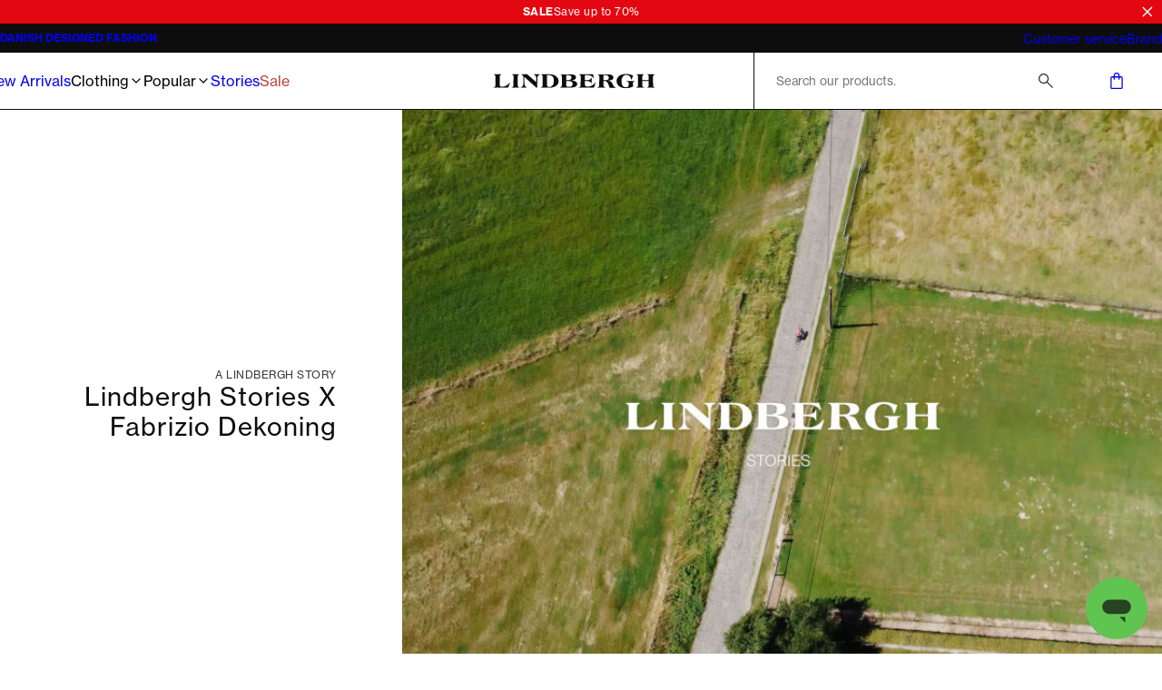

--- FILE ---
content_type: text/html; charset=utf-8
request_url: https://www.lindberghfashion.com/en-es/stories/the-lindbergh-community/fabrizio-dekoning
body_size: 37466
content:
<!DOCTYPE html><html lang="en-es"><head><meta charSet="utf-8" data-next-head=""/><meta name="viewport" content="initial-scale=1.0, width=device-width" data-next-head=""/><title data-next-head="">Fabrizio Dekoning | LINDBERGH</title><meta name="description" content="Meet professional cyclist Fabrizio Dekoning and read about his inspiring passion for the sport. Read our latest stories at lindberghfashion.com." data-next-head=""/><meta name="image" content="https://dam-pwt-cdn.azureedge.net/Dmm3BWSV3/assetstream.aspx?assetID=159415&amp;mediaformatid=10061&amp;destinationid=10016&amp;timestamp=2023-03-03T09:45:07.913" data-next-head=""/><link rel="canonical" href="https://www.lindberghfashion.com/en-es/stories/the-lindbergh-community/fabrizio-dekoning" data-next-head=""/><link rel="alternate" hrefLang="x-default" href="https://www.lindberghfashion.com/en-int/stories/the-lindbergh-community/fabrizio-dekoning" data-next-head=""/><link rel="alternate" hrefLang="de-at" href="https://www.lindberghfashion.com/de-at/stories/the-lindbergh-community/fabrizio-dekoning" data-next-head=""/><link rel="alternate" hrefLang="en-be" href="https://www.lindberghfashion.com/en-be/stories/the-lindbergh-community/fabrizio-dekoning" data-next-head=""/><link rel="alternate" hrefLang="de-de" href="https://www.lindberghfashion.com/de-de/stories/the-lindbergh-community/fabrizio-dekoning" data-next-head=""/><link rel="alternate" hrefLang="da-dk" href="https://www.lindberghfashion.com/da-dk/stories/the-lindbergh-community/fabrizio-dekoning" data-next-head=""/><link rel="alternate" hrefLang="en-es" href="https://www.lindberghfashion.com/en-es/stories/the-lindbergh-community/fabrizio-dekoning" data-next-head=""/><link rel="alternate" hrefLang="fi-fi" href="https://www.lindberghfashion.com/fi-fi/stories/lindberghin-yhteisoe/fabrizio-dekoning" data-next-head=""/><link rel="alternate" hrefLang="en-fr" href="https://www.lindberghfashion.com/en-fr/stories/the-lindbergh-community/fabrizio-dekoning" data-next-head=""/><link rel="alternate" hrefLang="en-it" href="https://www.lindberghfashion.com/en-it/stories/the-lindbergh-community/fabrizio-dekoning" data-next-head=""/><link rel="alternate" hrefLang="nl-nl" href="https://www.lindberghfashion.com/nl-nl/stories/de-lindbergh-gemeenschap/fabrizio-dekoning" data-next-head=""/><link rel="alternate" hrefLang="en-pl" href="https://www.lindberghfashion.com/en-pl/stories/the-lindbergh-community/fabrizio-dekoning" data-next-head=""/><link rel="alternate" hrefLang="sv-se" href="https://www.lindberghfashion.com/sv-se/stories/the-lindbergh-community/fabrizio-dekoning" data-next-head=""/><link rel="alternate" hrefLang="en-bg" href="https://www.lindberghfashion.com/en-bg/stories/the-lindbergh-community/fabrizio-dekoning" data-next-head=""/><link rel="alternate" hrefLang="en-hr" href="https://www.lindberghfashion.com/en-hr/stories/the-lindbergh-community/fabrizio-dekoning" data-next-head=""/><link rel="alternate" hrefLang="en-cz" href="https://www.lindberghfashion.com/en-cz/stories/the-lindbergh-community/fabrizio-dekoning" data-next-head=""/><link rel="alternate" hrefLang="en-ee" href="https://www.lindberghfashion.com/en-ee/stories/the-lindbergh-community/fabrizio-dekoning" data-next-head=""/><link rel="alternate" hrefLang="en-hu" href="https://www.lindberghfashion.com/en-hu/stories/the-lindbergh-community/fabrizio-dekoning" data-next-head=""/><link rel="alternate" hrefLang="en-lv" href="https://www.lindberghfashion.com/en-lv/stories/the-lindbergh-community/fabrizio-dekoning" data-next-head=""/><link rel="alternate" hrefLang="en-lt" href="https://www.lindberghfashion.com/en-lt/stories/the-lindbergh-community/fabrizio-dekoning" data-next-head=""/><link rel="alternate" hrefLang="en-lu" href="https://www.lindberghfashion.com/en-lu/stories/the-lindbergh-community/fabrizio-dekoning" data-next-head=""/><link rel="alternate" hrefLang="en-ro" href="https://www.lindberghfashion.com/en-ro/stories/the-lindbergh-community/fabrizio-dekoning" data-next-head=""/><link rel="alternate" hrefLang="en-sk" href="https://www.lindberghfashion.com/en-sk/stories/the-lindbergh-community/fabrizio-dekoning" data-next-head=""/><link rel="alternate" hrefLang="en-si" href="https://www.lindberghfashion.com/en-si/stories/the-lindbergh-community/fabrizio-dekoning" data-next-head=""/><meta property="og:title" content="Fabrizio Dekoning | LINDBERGH" data-next-head=""/><meta property="og:description" content="Meet professional cyclist Fabrizio Dekoning and read about his inspiring passion for the sport. Read our latest stories at lindberghfashion.com." data-next-head=""/><meta property="og:type" content="website" data-next-head=""/><meta property="og:url" content="https://www.lindberghfashion.com/en-es/stories/the-lindbergh-community/fabrizio-dekoning" data-next-head=""/><meta property="og:image" content="https://dam-pwt-cdn.azureedge.net/Dmm3BWSV3/assetstream.aspx?assetID=159415&amp;mediaformatid=10061&amp;destinationid=10016&amp;timestamp=2023-03-03T09:45:07.913" data-next-head=""/><meta property="og:locale" content="en-es" data-next-head=""/><meta property="og:site_name" content="Lindbergh - Mens fashion - Fast delivery" data-next-head=""/><meta name="theme-color" content="#000" data-next-head=""/><meta name="mobile-web-app-capable" content="yes" data-next-head=""/><meta name="application-name" content="Lindbergh Fashion" data-next-head=""/><meta name="apple-mobile-web-app-title" content="Lindbergh" data-next-head=""/><meta name="apple-mobile-web-app-status-bar-style" content="black-translucent" data-next-head=""/><meta name="apple-mobile-web-app-capable" content="yes" data-next-head=""/><link rel="manifest" href="/assets/lindbergh-favicon/manifest.webmanifest" data-next-head=""/><link rel="icon" type="image/x-icon" href="/assets/lindbergh-favicon/favicon.ico" data-next-head=""/><link rel="icon" type="image/png" sizes="48x48" href="/assets/lindbergh-favicon/favicon-48x48.png" data-next-head=""/><link rel="icon" type="image/png" sizes="32x32" href="/assets/lindbergh-favicon/favicon-32x32.png" data-next-head=""/><link rel="icon" type="image/png" sizes="16x16" href="/assets/lindbergh-favicon/favicon-16x16.png" data-next-head=""/><link rel="apple-touch-startup-image" media="(device-width: 428px) and (device-height: 926px) and (-webkit-device-pixel-ratio: 3) and (orientation: portrait)" href="/assets/lindbergh-favicon/apple-touch-startup-image-1284x2778.png" data-next-head=""/><link rel="apple-touch-startup-image" media="(device-width: 428px) and (device-height: 926px) and (-webkit-device-pixel-ratio: 3) and (orientation: landscape)" href="/assets/lindbergh-favicon/apple-touch-startup-image-2778x1284.png" data-next-head=""/><link rel="apple-touch-startup-image" media="(device-width: 390px) and (device-height: 844px) and (-webkit-device-pixel-ratio: 3) and (orientation: portrait)" href="/assets/lindbergh-favicon/apple-touch-startup-image-1170x2532.png" data-next-head=""/><link rel="apple-touch-startup-image" media="(device-width: 390px) and (device-height: 844px) and (-webkit-device-pixel-ratio: 3) and (orientation: landscape)" href="/assets/lindbergh-favicon/apple-touch-startup-image-2532x1170.png" data-next-head=""/><link rel="apple-touch-startup-image" media="(device-width: 320px) and (device-height: 568px) and (-webkit-device-pixel-ratio: 2) and (orientation: portrait)" href="/assets/lindbergh-favicon/apple-touch-startup-image-640x1136.png" data-next-head=""/><link rel="apple-touch-icon" sizes="76x76" href="/assets/lindbergh-favicon/apple-touch-icon-76x76.png" data-next-head=""/><link rel="apple-touch-icon" sizes="72x72" href="/assets/lindbergh-favicon/apple-touch-icon-72x72.png" data-next-head=""/><link rel="apple-touch-icon" sizes="60x60" href="/assets/lindbergh-favicon/apple-touch-icon-60x60.png" data-next-head=""/><link rel="apple-touch-icon" sizes="57x57" href="/assets/lindbergh-favicon/apple-touch-icon-57x57.png" data-next-head=""/><link rel="apple-touch-icon" sizes="180x180" href="/assets/lindbergh-favicon/apple-touch-icon-180x180.png" data-next-head=""/><link rel="apple-touch-icon" sizes="167x167" href="/assets/lindbergh-favicon/apple-touch-icon-167x167.png" data-next-head=""/><link rel="apple-touch-icon" sizes="152x152" href="/assets/lindbergh-favicon/apple-touch-icon-152x152.png" data-next-head=""/><link rel="apple-touch-icon" sizes="144x144" href="/assets/lindbergh-favicon/apple-touch-icon-144x144.png" data-next-head=""/><link rel="apple-touch-icon" sizes="120x120" href="/assets/lindbergh-favicon/apple-touch-icon-120x120.png" data-next-head=""/><link rel="apple-touch-icon" sizes="114x114" href="/assets/lindbergh-favicon/apple-touch-icon-114x114.png" data-next-head=""/><link rel="preload" as="image" imageSrcSet="https://dam-pwt-cdn.azureedge.net/Dmm3BWSV3/assetstream.aspx?assetID=68305&amp;mediaformatid=10061&amp;destinationid=10016&amp;timestamp=2022-08-17T08:49:47.527&amp;function=resize&amp;mimeType=image%2Fjpeg&amp;aspectType=1&amp;quality=80&amp;width=640 640w, https://dam-pwt-cdn.azureedge.net/Dmm3BWSV3/assetstream.aspx?assetID=68305&amp;mediaformatid=10061&amp;destinationid=10016&amp;timestamp=2022-08-17T08:49:47.527&amp;function=resize&amp;mimeType=image%2Fjpeg&amp;aspectType=1&amp;quality=80&amp;width=768 768w, https://dam-pwt-cdn.azureedge.net/Dmm3BWSV3/assetstream.aspx?assetID=68305&amp;mediaformatid=10061&amp;destinationid=10016&amp;timestamp=2022-08-17T08:49:47.527&amp;function=resize&amp;mimeType=image%2Fjpeg&amp;aspectType=1&amp;quality=80&amp;width=1080 1080w, https://dam-pwt-cdn.azureedge.net/Dmm3BWSV3/assetstream.aspx?assetID=68305&amp;mediaformatid=10061&amp;destinationid=10016&amp;timestamp=2022-08-17T08:49:47.527&amp;function=resize&amp;mimeType=image%2Fjpeg&amp;aspectType=1&amp;quality=80&amp;width=1440 1440w, https://dam-pwt-cdn.azureedge.net/Dmm3BWSV3/assetstream.aspx?assetID=68305&amp;mediaformatid=10061&amp;destinationid=10016&amp;timestamp=2022-08-17T08:49:47.527&amp;function=resize&amp;mimeType=image%2Fjpeg&amp;aspectType=1&amp;quality=80&amp;width=1920 1920w" imageSizes="(min-width: 1024px) 67vw, 80vw" fetchpriority="high" data-next-head=""/><link rel="preconnect" href="https://images.pwtapi.com"/><link rel="preconnect" href="https://p.typekit.net"/><link rel="preconnect" href="https://use.typekit.net"/><script></script><link rel='preload' href='https://use.typekit.net/bsn3lzi.css' as='style' onload="this.onload=null;this.rel='stylesheet'"/><script></script><style data-emotion="css-global ivmh3q">html,body,div,span,applet,object,iframe,h1,h2,h3,h4,h5,h6,p,blockquote,pre,a,abbr,acronym,address,big,cite,code,del,dfn,em,img,ins,kbd,q,s,samp,small,strike,strong,sub,sup,tt,var,b,u,i,center,dl,dt,dd,ol,ul,li,fieldset,form,label,legend,table,caption,tbody,tfoot,thead,tr,th,td,article,aside,canvas,details,embed,figure,figcaption,footer,header,hgroup,menu,nav,output,ruby,section,summary,time,mark,audio,video{margin:0;padding:0;border:0;font-size:100%;font:inherit;vertical-align:baseline;}article,aside,details,figcaption,figure,footer,header,hgroup,menu,nav,section{display:block;}body{line-height:1;}ol,ul{list-style:none;}blockquote,q{quotes:none;}blockquote:before,blockquote:after,q:before,q:after{content:'';content:none;}table{border-collapse:collapse;border-spacing:0;}#__next{display:-webkit-box;display:-webkit-flex;display:-ms-flexbox;display:flex;-webkit-flex-direction:column;-ms-flex-direction:column;flex-direction:column;-webkit-flex:1;-ms-flex:1;flex:1;}html{box-sizing:border-box;overflow-y:scroll;height:-webkit-fill-available;}html.noScroll body{position:initial!important;overflow:initial!important;height:initial!important;}*,*:before,*:after{box-sizing:inherit;}body{min-height:100vh;min-height:-webkit-fill-available;margin:0;display:-webkit-box;display:-webkit-flex;display:-ms-flexbox;display:flex;-webkit-flex-direction:column;-ms-flex-direction:column;flex-direction:column;}:where(a,button):not(:disabled){cursor:pointer;color:inherit;}ul{list-style:none;}*:focus:not(:focus-visible){outline:none;}@font-face{font-family:"neue-haas-grotesk-text-fallback";size-adjust:104%;font-weight:400;src:local("arial");}@font-face{font-family:"neue-haas-grotesk-text-fallback";size-adjust:107%;font-weight:500;src:local("arial");}@font-face{font-family:"neue-haas-grotesk-text-fallback";size-adjust:108%;font-weight:700;src:local("arial");}@font-face{font-family:"futura-pt-fallback";font-weight:400;src:local("arial");letter-spacing:-0.1px;}@font-face{font-family:"futura-pt-fallback";font-weight:500;letter-spacing:-0.65px;word-spacing:1.6px;src:local("arial");}@font-face{font-family:"futura-pt-fallback";font-weight:700;letter-spacing:0.5px;word-spacing:2px;src:local("arial");}@font-face{font-family:'HKGrotesk';font-weight:400;font-display:swap;src:local('HKGrotesk Regular'),local('HKGrotesk-Regular'),url('/assets/fonts/HKGrotesk/HKGrotesk-Regular.woff2') format('woff2'),url('/assets/fonts/HKGrotesk/HKGrotesk-Regular.woff') format('woff');}@font-face{font-family:'HKGrotesk';font-weight:400;font-style:italic;font-display:swap;src:local('HKGrotesk Italic'),local('HKGrotesk-Italic'),url('/assets/fonts/HKGrotesk/HKGrotesk-Italic.woff2') format('woff2'),url('/assets/fonts/HKGrotesk/HKGrotesk-Italic.woff') format('woff');}@font-face{font-family:'HKGrotesk';font-weight:500;font-display:swap;src:local('HKGrotesk Medium'),local('HKGrotesk-Medium'),url('/assets/fonts/HKGrotesk/HKGrotesk-Medium.woff2') format('woff2'),url('/assets/fonts/HKGrotesk/HKGrotesk-Medium.woff') format('woff');}@font-face{font-family:'HKGrotesk';font-weight:500;font-style:italic;font-display:swap;src:local('HKGrotesk MediumItalic'),local('HKGrotesk-MediumItalic'),url('/assets/fonts/HKGrotesk/HKGrotesk-MediumItalic.woff2') format('woff2'),url('/assets/fonts/HKGrotesk/HKGrotesk-MediumItalic.woff') format('woff');}@font-face{font-family:'HKGrotesk';font-weight:600;font-display:swap;src:local('HKGrotesk SemiBold'),local('HKGrotesk-SemiBold'),url('/assets/fonts/HKGrotesk/HKGrotesk-SemiBold.woff2') format('woff2'),url('/assets/fonts/HKGrotesk/HKGrotesk-SemiBold.woff') format('woff');}@font-face{font-family:'HKGrotesk';font-weight:600;font-style:italic;font-display:swap;src:local('HKGrotesk SemiBoldItalic'),local('HKGrotesk-SemiBoldItalic'),url('/assets/fonts/HKGrotesk/HKGrotesk-SemiBoldItalic.woff2') format('woff2'),url('/assets/fonts/HKGrotesk/HKGrotesk-SemiBoldItalic.woff') format('woff');}@font-face{font-family:'HKGrotesk-fallback';size-adjust:106%;font-weight:400;src:local("arial");}@font-face{font-family:'HKGrotesk-fallback';size-adjust:106%;font-weight:400;font-style:italic;src:local("arial");}@font-face{font-family:'HKGrotesk-fallback';size-adjust:106%;font-weight:500;src:local("arial");}@font-face{font-family:'HKGrotesk-fallback';size-adjust:106%;font-weight:500;font-style:italic;src:local("arial");}@font-face{font-family:'HKGrotesk-fallback';size-adjust:106%;font-weight:600;src:local("arial");}@font-face{font-family:'HKGrotesk-fallback';size-adjust:106%;font-weight:600;font-style:italic;src:local("arial");}@font-face{font-family:"elza-fallback";size-adjust:96%;font-weight:400;src:local("arial");}@font-face{font-family:"elza-fallback";size-adjust:98%;font-weight:500;src:local("arial");}@font-face{font-family:"elza-fallback";size-adjust:105%;font-weight:600;src:local("arial");}@font-face{font-family:"elza-fallback";size-adjust:108%;font-weight:700;src:local("arial");}@font-face{font-family:"paralucent-fallback";size-adjust:94%;font-weight:300;letter-spacing:1.9px;src:local("arial");}@font-face{font-family:"paralucent-fallback";size-adjust:96%;font-weight:500;letter-spacing:2px;src:local("arial");}@font-face{font-family:"paralucent-fallback";size-adjust:98%;font-weight:600;letter-spacing:2.1px;src:local("arial");}@font-face{font-family:"paralucent-fallback";size-adjust:100%;font-weight:700;letter-spacing:2.2px;src:local("arial");}@font-face{font-family:"EB Garamond fallback";font-weight:400;src:local("arial");}@font-face{font-family:"EB Garamond fallback";size-adjust:106%;font-weight:500;src:local("arial");}@font-face{font-family:"EB Garamond fallback";size-adjust:106%;font-weight:600;src:local("arial");}@font-face{font-family:"EB Garamond fallback";size-adjust:106%;font-weight:700;src:local("arial");}@font-face{font-family:'Avenir Roman';font-weight:400;font-display:swap;src:local('Avenir Roman'),local('Avenir-Roman'),url('/assets/fonts/Avenir/Avenir-Roman.woff2') format('woff2'),url('/assets/fonts/Avenir/Avenir-Roman.woff') format('woff');}@font-face{font-family:'Avenir Roman fallback';size-adjust:106%;font-weight:400;src:local("arial");}@font-face{font-family:"Open Sans fallback";size-adjust:100%;font-weight:400;src:local("Arial");}@font-face{font-family:"Open Sans fallback";size-adjust:100%;font-weight:500;src:local("Arial");}@font-face{font-family:"Open Sans fallback";size-adjust:100%;font-weight:600;src:local("Arial");}@font-face{font-family:"Open Sans fallback";size-adjust:100%;font-weight:700;src:local("Arial");}</style><link rel="preload" href="/_next/static/css/13d8da7023a0a2da.css" as="style"/><link rel="stylesheet" href="/_next/static/css/13d8da7023a0a2da.css" data-n-g=""/><link rel="preload" href="/_next/static/css/7df4aed65d95e0cb.css" as="style"/><link rel="stylesheet" href="/_next/static/css/7df4aed65d95e0cb.css" data-n-p=""/><link rel="preload" href="/_next/static/css/b7569a52809ae191.css" as="style"/><link rel="stylesheet" href="/_next/static/css/b7569a52809ae191.css"/><link rel="preload" href="/_next/static/css/21e555461616c32a.css" as="style"/><link rel="stylesheet" href="/_next/static/css/21e555461616c32a.css"/><link rel="preload" href="/_next/static/css/fa2df510bf9d8932.css" as="style"/><link rel="stylesheet" href="/_next/static/css/fa2df510bf9d8932.css"/><link rel="preload" href="/_next/static/css/5fe85c42988388c5.css" as="style"/><link rel="stylesheet" href="/_next/static/css/5fe85c42988388c5.css"/><link rel="preload" href="/_next/static/css/2dbdf666ccd2453e.css" as="style"/><link rel="stylesheet" href="/_next/static/css/2dbdf666ccd2453e.css"/><link rel="preload" href="/_next/static/css/a8cb8772466cf098.css" as="style"/><link rel="stylesheet" href="/_next/static/css/a8cb8772466cf098.css"/><link rel="preload" href="/_next/static/css/eb4474b7d27308c8.css" as="style"/><link rel="stylesheet" href="/_next/static/css/eb4474b7d27308c8.css"/><link rel="preload" href="/_next/static/css/a5aade541cb0cf18.css" as="style"/><link rel="stylesheet" href="/_next/static/css/a5aade541cb0cf18.css"/><link rel="preload" href="/_next/static/css/f71f0349c72ec294.css" as="style"/><link rel="stylesheet" href="/_next/static/css/f71f0349c72ec294.css"/><noscript data-n-css=""></noscript><script defer="" nomodule="" src="/_next/static/chunks/polyfills-42372ed130431b0a.js"></script><script defer="" src="/_next/static/chunks/1926-b9145e5cafb1086e.js"></script><script defer="" src="/_next/static/chunks/7215-495bdeb9eb01e15f.js"></script><script defer="" src="/_next/static/chunks/6852-989ce94aac6ea7ea.js"></script><script defer="" src="/_next/static/chunks/9542.cf5d6f31916278c1.js"></script><script defer="" src="/_next/static/chunks/2014-8f4b386bf3a87f49.js"></script><script defer="" src="/_next/static/chunks/4109-cfab07667fab1766.js"></script><script defer="" src="/_next/static/chunks/5759.ef0c747fbb6d1396.js"></script><script defer="" src="/_next/static/chunks/5122.4fe600d62d728811.js"></script><script defer="" src="/_next/static/chunks/8683.54f995f22e9ebca5.js"></script><script defer="" src="/_next/static/chunks/2776.37045a1f3b39b341.js"></script><script defer="" src="/_next/static/chunks/6837.6ded2beac7c88071.js"></script><script defer="" src="/_next/static/chunks/583.c565be126e46e7ca.js"></script><script defer="" src="/_next/static/chunks/7170.cb277d7bbefc41ec.js"></script><script defer="" src="/_next/static/chunks/8510.a792c3dc21f2c31e.js"></script><script defer="" src="/_next/static/chunks/8869.33d1fdac8292deb1.js"></script><script src="/_next/static/chunks/webpack-108a8992dac2d018.js" defer=""></script><script src="/_next/static/chunks/framework-528882d28aff927e.js" defer=""></script><script src="/_next/static/chunks/main-1ee764cca513ce11.js" defer=""></script><script src="/_next/static/chunks/pages/_app-5e833dc48d1c39df.js" defer=""></script><script src="/_next/static/chunks/5084-dd34eaf3ea282d58.js" defer=""></script><script src="/_next/static/chunks/9357-b6f32e0a1774452b.js" defer=""></script><script src="/_next/static/chunks/564-03bd75846b5f7721.js" defer=""></script><script src="/_next/static/chunks/7217-5d0ec6af48e8265f.js" defer=""></script><script src="/_next/static/chunks/363-ca623eaa78f933ff.js" defer=""></script><script src="/_next/static/chunks/pages/%5B%5B...slug%5D%5D-a7d6a8dc4719c213.js" defer=""></script><script src="/_next/static/cemc08sjUzqikcwNOmbfQ/_buildManifest.js" defer=""></script><script src="/_next/static/cemc08sjUzqikcwNOmbfQ/_ssgManifest.js" defer=""></script></head><body class="theme-framedChalk no-js"><script>document.body.className = document.body.className.replace('no-js', 'js');</script><noscript><iframe src="https://gtm.lindberghfashion.com/ns.html?id=GTM-5423C4X" height="0" width="0" style="display: none; visibility: hidden;" /></iframe></noscript><div id="__next"><div class="topbar-campaign_root__PDtYs" style="background-color:#e30711"><a class="topbar-campaign_content__mmXwh" href="/en-es/campaigns/sale"><p class="topbar-campaign_title__yiIcZ topbar-campaign_textRoot__6Kiba typography_variant-bodySm__Y5QHt typography_bodyShared__Jtpz3" style="color:#ffffff">SALE</p><p class="topbar-campaign_text__tamQV topbar-campaign_textRoot__6Kiba typography_variant-bodySm__Y5QHt typography_bodyShared__Jtpz3" style="color:#ffffff">Save up to 70%</p></a><button class="topbar-campaign_button__tWS41 cleanButton" style="color:#ffffff"><svg xmlns="http://www.w3.org/2000/svg" width="1em" height="1em" fill="none" viewBox="0 0 24 24"><path stroke="currentColor" stroke-linecap="square" stroke-width="2" d="m5 5.222 13.14 13.14M5 18.736 18.736 5"></path></svg></button></div><dialog class="modal_drawerRightRoot__PIqh5 modal_rootComposer__l5kh_ modal_drawerComposer__JCVBy modal_removeBorders___pIpz"></dialog><style data-emotion="css-global p95g0g">html{background-color:#FFFFFF;}body,input{font-family:"neue-haas-grotesk-text","neue-haas-grotesk-text-fallback";}*::selection{background:#0D0D0D;color:#FFFFFF;}*:focus-visible{outline-offset:1px;outline-style:solid;outline-color:#236DF9;outline-width:2px;}</style><div class="n10-meta_root__qgFR7"><div class="n10-meta_wrapper__iJ838"><ul class="usp_root__VXE3H usp_animated__3_Qvy"><li class="usp_item__r0jer usp_animated__3_Qvy usp_active__ICPIR"><a class="usp_link__Dnyww" href="/en-es/brand-ethos">DANISH DESIGNED FASHION</a></li><li class="usp_item__r0jer usp_animated__3_Qvy usp_inactive__jAyCY"><a href="https://helpdesk.lindberghfashion.com/hc/en-gb/articles/115001160625-Delivery-cost" class="usp_link__Dnyww" target="_blank" rel="noopener noreferrer">FREE SHIPPING ABOVE 59€</a></li><li class="usp_item__r0jer usp_animated__3_Qvy usp_inactive__jAyCY"><a href="https://helpdesk.lindberghfashion.com/hc/en-gb/articles/17214097900061-Returns-policy" class="usp_link__Dnyww" target="_blank" rel="noopener noreferrer">365-DAY RETURN POLICY</a></li><li class="usp_item__r0jer usp_animated__3_Qvy usp_inactive__jAyCY"><a href="https://helpdesk.lindberghfashion.com/hc/en-gb/articles/17212813691933-Delivery-times" class="usp_link__Dnyww" target="_blank" rel="noopener noreferrer">FAST DELIVERY</a></li></ul><ul class="n10-meta_list__fnBy1"><li><a href="https://helpdesk.lindberghfashion.com/hc/en-gb" class="n10-meta_link__AJIns" target="_blank" rel="noopener noreferrer">Customer service</a></li><li><a class="n10-meta_link__AJIns" href="/en-es/brand-ethos">Brand</a></li></ul></div></div><header class="header-wrapper_root__33kgA"><div class="n20-header_root__j_2uF"><div class="container_root__p_sTF header-wrapper_innerRoot__7ssDT n20-header_innerWrapper__pN2C7 container_hasGutter__y3_SU container_spacingTop-none__NtL6O container_spacingBottom-none__x8eOa"><nav class="mega-menu_root__KtWwC"><div class="mega-menu_menuWrapper__iEKMX"><ul class="item-list_root__mZu9e"><li><a class="navigation-item_itemLink__ZRXdc navigation-item_root__ZPrcY" href="/en-es/newest">New Arrivals</a></li><li><button class="cleanButton navigation-item_itemButton__msWen navigation-item_root__ZPrcY">Clothing<svg xmlns="http://www.w3.org/2000/svg" width="1em" height="1em" fill="none" viewBox="0 0 24 24" aria-hidden="true"><path stroke="currentColor" stroke-linecap="square" stroke-width="2" d="m9 18 6-6-6-6"></path></svg></button></li><li><button class="cleanButton navigation-item_itemButton__msWen navigation-item_root__ZPrcY">Popular<svg xmlns="http://www.w3.org/2000/svg" width="1em" height="1em" fill="none" viewBox="0 0 24 24" aria-hidden="true"><path stroke="currentColor" stroke-linecap="square" stroke-width="2" d="m9 18 6-6-6-6"></path></svg></button></li><li><a class="navigation-item_itemLink__ZRXdc navigation-item_root__ZPrcY" href="/en-es/stories">Stories</a></li><li><a class="navigation-item_itemLink__ZRXdc navigation-item_root__ZPrcY" style="color:#b84343" href="/en-es/campaigns/sale">Sale</a></li></ul><ul class="mega-menu_promotedList__4L1O4 custom-scrollbar-thin"><li><a class="promoted-item_root__g3lF3" href="/en-es/clothing/trousers/1927-five-pocket"><img alt="1927 Cashmere Touch pants" name="30-047009-sand-dustysand-grey-rust-dkbrown-army-dknavy-black-(2)" loading="lazy" width="800" height="800" decoding="async" data-nimg="1" class="" style="color:transparent;object-position:50% 50%;object-fit:cover" sizes="((min-width: 1024px)) 50vw, 30vw" srcSet="https://images.pwtapi.com/227366.jpg?mediaformatid=50108&amp;destinationid=10016&amp;timestamp=2025-09-23T07:30:55.7400000&amp;function=resize&amp;mimeType=image%2Fjpeg&amp;aspectType=1&amp;quality=80&amp;width=256 256w, https://images.pwtapi.com/227366.jpg?mediaformatid=50108&amp;destinationid=10016&amp;timestamp=2025-09-23T07:30:55.7400000&amp;function=resize&amp;mimeType=image%2Fjpeg&amp;aspectType=1&amp;quality=80&amp;width=384 384w, https://images.pwtapi.com/227366.jpg?mediaformatid=50108&amp;destinationid=10016&amp;timestamp=2025-09-23T07:30:55.7400000&amp;function=resize&amp;mimeType=image%2Fjpeg&amp;aspectType=1&amp;quality=80&amp;width=640 640w, https://images.pwtapi.com/227366.jpg?mediaformatid=50108&amp;destinationid=10016&amp;timestamp=2025-09-23T07:30:55.7400000&amp;function=resize&amp;mimeType=image%2Fjpeg&amp;aspectType=1&amp;quality=80&amp;width=768 768w, https://images.pwtapi.com/227366.jpg?mediaformatid=50108&amp;destinationid=10016&amp;timestamp=2025-09-23T07:30:55.7400000&amp;function=resize&amp;mimeType=image%2Fjpeg&amp;aspectType=1&amp;quality=80&amp;width=1080 1080w, https://images.pwtapi.com/227366.jpg?mediaformatid=50108&amp;destinationid=10016&amp;timestamp=2025-09-23T07:30:55.7400000&amp;function=resize&amp;mimeType=image%2Fjpeg&amp;aspectType=1&amp;quality=80&amp;width=1440 1440w, https://images.pwtapi.com/227366.jpg?mediaformatid=50108&amp;destinationid=10016&amp;timestamp=2025-09-23T07:30:55.7400000&amp;function=resize&amp;mimeType=image%2Fjpeg&amp;aspectType=1&amp;quality=80&amp;width=1920 1920w" src="https://images.pwtapi.com/227366.jpg?mediaformatid=50108&amp;destinationid=10016&amp;timestamp=2025-09-23T07:30:55.7400000&amp;function=resize&amp;mimeType=image%2Fjpeg&amp;aspectType=1&amp;quality=80&amp;width=1920"/><p class="promoted-item_text__TtS1A">1927 Cashmere Touch pants</p></a></li><li><a class="promoted-item_root__g3lF3" href="/en-es/clothing/jumpers/knitwear"><img alt="knitwear" name="30-842108-ltbluemel" loading="lazy" width="800" height="800" decoding="async" data-nimg="1" class="" style="color:transparent;object-position:50% 50%;object-fit:cover" sizes="((min-width: 1024px)) 50vw, 30vw" srcSet="https://images.pwtapi.com/304047.jpg?mediaformatid=50108&amp;destinationid=10016&amp;timestamp=2025-09-23T07:30:55.7400000&amp;function=resize&amp;mimeType=image%2Fjpeg&amp;aspectType=1&amp;quality=80&amp;width=256 256w, https://images.pwtapi.com/304047.jpg?mediaformatid=50108&amp;destinationid=10016&amp;timestamp=2025-09-23T07:30:55.7400000&amp;function=resize&amp;mimeType=image%2Fjpeg&amp;aspectType=1&amp;quality=80&amp;width=384 384w, https://images.pwtapi.com/304047.jpg?mediaformatid=50108&amp;destinationid=10016&amp;timestamp=2025-09-23T07:30:55.7400000&amp;function=resize&amp;mimeType=image%2Fjpeg&amp;aspectType=1&amp;quality=80&amp;width=640 640w, https://images.pwtapi.com/304047.jpg?mediaformatid=50108&amp;destinationid=10016&amp;timestamp=2025-09-23T07:30:55.7400000&amp;function=resize&amp;mimeType=image%2Fjpeg&amp;aspectType=1&amp;quality=80&amp;width=768 768w, https://images.pwtapi.com/304047.jpg?mediaformatid=50108&amp;destinationid=10016&amp;timestamp=2025-09-23T07:30:55.7400000&amp;function=resize&amp;mimeType=image%2Fjpeg&amp;aspectType=1&amp;quality=80&amp;width=1080 1080w, https://images.pwtapi.com/304047.jpg?mediaformatid=50108&amp;destinationid=10016&amp;timestamp=2025-09-23T07:30:55.7400000&amp;function=resize&amp;mimeType=image%2Fjpeg&amp;aspectType=1&amp;quality=80&amp;width=1440 1440w, https://images.pwtapi.com/304047.jpg?mediaformatid=50108&amp;destinationid=10016&amp;timestamp=2025-09-23T07:30:55.7400000&amp;function=resize&amp;mimeType=image%2Fjpeg&amp;aspectType=1&amp;quality=80&amp;width=1920 1920w" src="https://images.pwtapi.com/304047.jpg?mediaformatid=50108&amp;destinationid=10016&amp;timestamp=2025-09-23T07:30:55.7400000&amp;function=resize&amp;mimeType=image%2Fjpeg&amp;aspectType=1&amp;quality=80&amp;width=1920"/><p class="promoted-item_text__TtS1A">Large selection of knitwear</p></a></li><li><a class="promoted-item_root__g3lF3" href="/en-es/campaigns/sale"><img alt="SALE" name="LB_26_INT_Hero_Sale_70pct_Desk" loading="lazy" width="800" height="800" decoding="async" data-nimg="1" class="" style="color:transparent;object-position:50% 50%;object-fit:cover" sizes="((min-width: 1024px)) 50vw, 30vw" srcSet="https://images.pwtapi.com/363180.jpg?mediaformatid=50108&amp;destinationid=10016&amp;timestamp=2026-01-27T13:31:48.3770315&amp;function=resize&amp;mimeType=image%2Fjpeg&amp;aspectType=1&amp;quality=80&amp;width=256 256w, https://images.pwtapi.com/363180.jpg?mediaformatid=50108&amp;destinationid=10016&amp;timestamp=2026-01-27T13:31:48.3770315&amp;function=resize&amp;mimeType=image%2Fjpeg&amp;aspectType=1&amp;quality=80&amp;width=384 384w, https://images.pwtapi.com/363180.jpg?mediaformatid=50108&amp;destinationid=10016&amp;timestamp=2026-01-27T13:31:48.3770315&amp;function=resize&amp;mimeType=image%2Fjpeg&amp;aspectType=1&amp;quality=80&amp;width=640 640w, https://images.pwtapi.com/363180.jpg?mediaformatid=50108&amp;destinationid=10016&amp;timestamp=2026-01-27T13:31:48.3770315&amp;function=resize&amp;mimeType=image%2Fjpeg&amp;aspectType=1&amp;quality=80&amp;width=768 768w, https://images.pwtapi.com/363180.jpg?mediaformatid=50108&amp;destinationid=10016&amp;timestamp=2026-01-27T13:31:48.3770315&amp;function=resize&amp;mimeType=image%2Fjpeg&amp;aspectType=1&amp;quality=80&amp;width=1080 1080w, https://images.pwtapi.com/363180.jpg?mediaformatid=50108&amp;destinationid=10016&amp;timestamp=2026-01-27T13:31:48.3770315&amp;function=resize&amp;mimeType=image%2Fjpeg&amp;aspectType=1&amp;quality=80&amp;width=1440 1440w, https://images.pwtapi.com/363180.jpg?mediaformatid=50108&amp;destinationid=10016&amp;timestamp=2026-01-27T13:31:48.3770315&amp;function=resize&amp;mimeType=image%2Fjpeg&amp;aspectType=1&amp;quality=80&amp;width=1920 1920w" src="https://images.pwtapi.com/363180.jpg?mediaformatid=50108&amp;destinationid=10016&amp;timestamp=2026-01-27T13:31:48.3770315&amp;function=resize&amp;mimeType=image%2Fjpeg&amp;aspectType=1&amp;quality=80&amp;width=1920"/><p class="promoted-item_text__TtS1A">See our sale here</p></a></li><li><a class="promoted-item_root__g3lF3" href="/en-es/campaigns/ecovero"><img alt="Soft Ecovero knitwear" name="30-80043-30-800173-30-800143-30-800144b-30-80094" loading="lazy" width="800" height="800" decoding="async" data-nimg="1" class="" style="color:transparent;object-position:50% 50%;object-fit:cover" sizes="((min-width: 1024px)) 50vw, 30vw" srcSet="https://images.pwtapi.com/329154.jpg?mediaformatid=50108&amp;destinationid=10016&amp;timestamp=2025-09-30T10:17:51.3646485&amp;function=resize&amp;mimeType=image%2Fjpeg&amp;aspectType=1&amp;quality=80&amp;width=256 256w, https://images.pwtapi.com/329154.jpg?mediaformatid=50108&amp;destinationid=10016&amp;timestamp=2025-09-30T10:17:51.3646485&amp;function=resize&amp;mimeType=image%2Fjpeg&amp;aspectType=1&amp;quality=80&amp;width=384 384w, https://images.pwtapi.com/329154.jpg?mediaformatid=50108&amp;destinationid=10016&amp;timestamp=2025-09-30T10:17:51.3646485&amp;function=resize&amp;mimeType=image%2Fjpeg&amp;aspectType=1&amp;quality=80&amp;width=640 640w, https://images.pwtapi.com/329154.jpg?mediaformatid=50108&amp;destinationid=10016&amp;timestamp=2025-09-30T10:17:51.3646485&amp;function=resize&amp;mimeType=image%2Fjpeg&amp;aspectType=1&amp;quality=80&amp;width=768 768w, https://images.pwtapi.com/329154.jpg?mediaformatid=50108&amp;destinationid=10016&amp;timestamp=2025-09-30T10:17:51.3646485&amp;function=resize&amp;mimeType=image%2Fjpeg&amp;aspectType=1&amp;quality=80&amp;width=1080 1080w, https://images.pwtapi.com/329154.jpg?mediaformatid=50108&amp;destinationid=10016&amp;timestamp=2025-09-30T10:17:51.3646485&amp;function=resize&amp;mimeType=image%2Fjpeg&amp;aspectType=1&amp;quality=80&amp;width=1440 1440w, https://images.pwtapi.com/329154.jpg?mediaformatid=50108&amp;destinationid=10016&amp;timestamp=2025-09-30T10:17:51.3646485&amp;function=resize&amp;mimeType=image%2Fjpeg&amp;aspectType=1&amp;quality=80&amp;width=1920 1920w" src="https://images.pwtapi.com/329154.jpg?mediaformatid=50108&amp;destinationid=10016&amp;timestamp=2025-09-30T10:17:51.3646485&amp;function=resize&amp;mimeType=image%2Fjpeg&amp;aspectType=1&amp;quality=80&amp;width=1920"/><p class="promoted-item_text__TtS1A">Soft Ecovero knitwear</p></a></li></ul><ul class="meta-list_root__jhGoC meta-list_onlyMobile___WeOW"><li class="meta-list_item__e_3Kj"><a href="https://helpdesk.lindberghfashion.com/hc/en-gb" class="meta-list_link__mRfet hover-effect-underline-center" target="_blank" rel="noopener noreferrer">Customer service</a></li><li class="meta-list_item__e_3Kj"><a class="meta-list_link__mRfet hover-effect-underline-center" href="/en-es/brand-ethos">Brand</a></li></ul></div></nav><div class="sub-menu_root__spH6t"><div class="sub-menu_subListSection__PAsex"></div></div><div class="sub-menu_root__spH6t"><div class="sub-menu_subListSection__PAsex"><div class="sub-menu_subListWrapper__Yaa4H"><a class="sub-menu_subListHeadline__mfA_E hover-effect-underline-center" href="/en-es/clothing">Categories</a><ul class="item-list_root__mZu9e item-list_subList__pgvng item-list_columns__Q4_IN"><li><a class="navigation-item_itemLink__ZRXdc navigation-item_root__ZPrcY navigation-item_subItemLink__6LMrW hover-effect-underline-center" href="/en-es/clothing">All styles</a></li><li><a class="navigation-item_itemLink__ZRXdc navigation-item_root__ZPrcY navigation-item_subItemLink__6LMrW hover-effect-underline-center" href="/en-es/clothing/jumpers/cardigans">Cardigans</a></li><li><a class="navigation-item_itemLink__ZRXdc navigation-item_root__ZPrcY navigation-item_subItemLink__6LMrW hover-effect-underline-center" href="/en-es/clothing/trousers/chinos">Chinos</a></li><li><a class="navigation-item_itemLink__ZRXdc navigation-item_root__ZPrcY navigation-item_subItemLink__6LMrW hover-effect-underline-center" href="/en-es/clothing/shoes">Footwear</a></li><li><a class="navigation-item_itemLink__ZRXdc navigation-item_root__ZPrcY navigation-item_subItemLink__6LMrW hover-effect-underline-center" href="/en-es/clothing/jackets">Jackets</a></li><li><a class="navigation-item_itemLink__ZRXdc navigation-item_root__ZPrcY navigation-item_subItemLink__6LMrW hover-effect-underline-center" href="/en-es/clothing/jeans">Jeans</a></li><li><a class="navigation-item_itemLink__ZRXdc navigation-item_root__ZPrcY navigation-item_subItemLink__6LMrW hover-effect-underline-center" href="/en-es/clothing/jumpers/knitwear">Knitwear</a></li><li><a class="navigation-item_itemLink__ZRXdc navigation-item_root__ZPrcY navigation-item_subItemLink__6LMrW hover-effect-underline-center" href="/en-es/clothing/overshirts">Overshirts</a></li><li><a class="navigation-item_itemLink__ZRXdc navigation-item_root__ZPrcY navigation-item_subItemLink__6LMrW hover-effect-underline-center" href="/en-es/clothing/poloshirts">Poloshirts</a></li><li><a class="navigation-item_itemLink__ZRXdc navigation-item_root__ZPrcY navigation-item_subItemLink__6LMrW hover-effect-underline-center" href="/en-es/clothing/shirts">Shirts</a></li><li><a class="navigation-item_itemLink__ZRXdc navigation-item_root__ZPrcY navigation-item_subItemLink__6LMrW hover-effect-underline-center" href="/en-es/clothing/shorts">Shorts</a></li><li><a class="navigation-item_itemLink__ZRXdc navigation-item_root__ZPrcY navigation-item_subItemLink__6LMrW hover-effect-underline-center" href="/en-es/clothing/suits-tailoring">Suits &amp; Tailoring</a></li><li><a class="navigation-item_itemLink__ZRXdc navigation-item_root__ZPrcY navigation-item_subItemLink__6LMrW hover-effect-underline-center" href="/en-es/clothing/sweatshirts">Sweatshirts</a></li><li><a class="navigation-item_itemLink__ZRXdc navigation-item_root__ZPrcY navigation-item_subItemLink__6LMrW hover-effect-underline-center" href="/en-es/clothing/trousers">Trousers</a></li><li><a class="navigation-item_itemLink__ZRXdc navigation-item_root__ZPrcY navigation-item_subItemLink__6LMrW hover-effect-underline-center" href="/en-es/clothing/t-shirts">T-shirts</a></li><li><a class="navigation-item_itemLink__ZRXdc navigation-item_root__ZPrcY navigation-item_subItemLink__6LMrW hover-effect-underline-center" href="/en-es/clothing/underwear">Underwear</a></li><li><a class="navigation-item_itemLink__ZRXdc navigation-item_root__ZPrcY navigation-item_subItemLink__6LMrW hover-effect-underline-center" href="/en-es/accessories">Accessories</a></li></ul></div><div class="sub-menu_subListWrapper__Yaa4H"><a class="sub-menu_subListHeadline__mfA_E hover-effect-underline-center" href="/en-es/campaigns/our-1927-universe">Our 1927 Universe</a><ul class="item-list_root__mZu9e item-list_subList__pgvng"><li><a class="navigation-item_itemLink__ZRXdc navigation-item_root__ZPrcY navigation-item_subItemLink__6LMrW hover-effect-underline-center" href="/en-es/clothing/shirts/1927-business-shirts">1927 Exclusive Shirts</a></li><li><a class="navigation-item_itemLink__ZRXdc navigation-item_root__ZPrcY navigation-item_subItemLink__6LMrW hover-effect-underline-center" href="/en-es/campaigns/our-1927-universe/1927-trousers">1927 Exclusive Trousers</a></li><li><a class="navigation-item_itemLink__ZRXdc navigation-item_root__ZPrcY navigation-item_subItemLink__6LMrW hover-effect-underline-center" href="/en-es/campaigns/our-1927-universe/1927-knitwear">1927 Exclusive Knitwear</a></li><li><a class="navigation-item_itemLink__ZRXdc navigation-item_root__ZPrcY navigation-item_subItemLink__6LMrW hover-effect-underline-center" href="/en-es/campaigns/our-1927-universe/1927-t-shirts">1927 Exclusive T-Shirts</a></li></ul></div></div><div class="sub-menu_subListPromoted__7TIro"><a class="promoted-item_root__g3lF3" href="/en-es/clothing/trousers/1927-five-pocket"><img alt="1927 Cashmere Touch pants" name="30-047009-sand-dustysand-grey-rust-dkbrown-army-dknavy-black-(2)" loading="lazy" width="800" height="800" decoding="async" data-nimg="1" class="" style="color:transparent;object-position:50% 50%;object-fit:cover" sizes="((min-width: 1024px)) 50vw, 30vw" srcSet="https://images.pwtapi.com/227366.jpg?mediaformatid=50108&amp;destinationid=10016&amp;timestamp=2025-09-23T07:30:55.7400000&amp;function=resize&amp;mimeType=image%2Fjpeg&amp;aspectType=1&amp;quality=80&amp;width=256 256w, https://images.pwtapi.com/227366.jpg?mediaformatid=50108&amp;destinationid=10016&amp;timestamp=2025-09-23T07:30:55.7400000&amp;function=resize&amp;mimeType=image%2Fjpeg&amp;aspectType=1&amp;quality=80&amp;width=384 384w, https://images.pwtapi.com/227366.jpg?mediaformatid=50108&amp;destinationid=10016&amp;timestamp=2025-09-23T07:30:55.7400000&amp;function=resize&amp;mimeType=image%2Fjpeg&amp;aspectType=1&amp;quality=80&amp;width=640 640w, https://images.pwtapi.com/227366.jpg?mediaformatid=50108&amp;destinationid=10016&amp;timestamp=2025-09-23T07:30:55.7400000&amp;function=resize&amp;mimeType=image%2Fjpeg&amp;aspectType=1&amp;quality=80&amp;width=768 768w, https://images.pwtapi.com/227366.jpg?mediaformatid=50108&amp;destinationid=10016&amp;timestamp=2025-09-23T07:30:55.7400000&amp;function=resize&amp;mimeType=image%2Fjpeg&amp;aspectType=1&amp;quality=80&amp;width=1080 1080w, https://images.pwtapi.com/227366.jpg?mediaformatid=50108&amp;destinationid=10016&amp;timestamp=2025-09-23T07:30:55.7400000&amp;function=resize&amp;mimeType=image%2Fjpeg&amp;aspectType=1&amp;quality=80&amp;width=1440 1440w, https://images.pwtapi.com/227366.jpg?mediaformatid=50108&amp;destinationid=10016&amp;timestamp=2025-09-23T07:30:55.7400000&amp;function=resize&amp;mimeType=image%2Fjpeg&amp;aspectType=1&amp;quality=80&amp;width=1920 1920w" src="https://images.pwtapi.com/227366.jpg?mediaformatid=50108&amp;destinationid=10016&amp;timestamp=2025-09-23T07:30:55.7400000&amp;function=resize&amp;mimeType=image%2Fjpeg&amp;aspectType=1&amp;quality=80&amp;width=1920"/><p class="promoted-item_text__TtS1A">1927 Cashmere Touch pants</p></a><a class="promoted-item_root__g3lF3" href="/en-es/clothing/jumpers/knitwear"><img alt="knitwear" name="30-842108-ltbluemel" loading="lazy" width="800" height="800" decoding="async" data-nimg="1" class="" style="color:transparent;object-position:50% 50%;object-fit:cover" sizes="((min-width: 1024px)) 50vw, 30vw" srcSet="https://images.pwtapi.com/304047.jpg?mediaformatid=50108&amp;destinationid=10016&amp;timestamp=2025-09-23T07:30:55.7400000&amp;function=resize&amp;mimeType=image%2Fjpeg&amp;aspectType=1&amp;quality=80&amp;width=256 256w, https://images.pwtapi.com/304047.jpg?mediaformatid=50108&amp;destinationid=10016&amp;timestamp=2025-09-23T07:30:55.7400000&amp;function=resize&amp;mimeType=image%2Fjpeg&amp;aspectType=1&amp;quality=80&amp;width=384 384w, https://images.pwtapi.com/304047.jpg?mediaformatid=50108&amp;destinationid=10016&amp;timestamp=2025-09-23T07:30:55.7400000&amp;function=resize&amp;mimeType=image%2Fjpeg&amp;aspectType=1&amp;quality=80&amp;width=640 640w, https://images.pwtapi.com/304047.jpg?mediaformatid=50108&amp;destinationid=10016&amp;timestamp=2025-09-23T07:30:55.7400000&amp;function=resize&amp;mimeType=image%2Fjpeg&amp;aspectType=1&amp;quality=80&amp;width=768 768w, https://images.pwtapi.com/304047.jpg?mediaformatid=50108&amp;destinationid=10016&amp;timestamp=2025-09-23T07:30:55.7400000&amp;function=resize&amp;mimeType=image%2Fjpeg&amp;aspectType=1&amp;quality=80&amp;width=1080 1080w, https://images.pwtapi.com/304047.jpg?mediaformatid=50108&amp;destinationid=10016&amp;timestamp=2025-09-23T07:30:55.7400000&amp;function=resize&amp;mimeType=image%2Fjpeg&amp;aspectType=1&amp;quality=80&amp;width=1440 1440w, https://images.pwtapi.com/304047.jpg?mediaformatid=50108&amp;destinationid=10016&amp;timestamp=2025-09-23T07:30:55.7400000&amp;function=resize&amp;mimeType=image%2Fjpeg&amp;aspectType=1&amp;quality=80&amp;width=1920 1920w" src="https://images.pwtapi.com/304047.jpg?mediaformatid=50108&amp;destinationid=10016&amp;timestamp=2025-09-23T07:30:55.7400000&amp;function=resize&amp;mimeType=image%2Fjpeg&amp;aspectType=1&amp;quality=80&amp;width=1920"/><p class="promoted-item_text__TtS1A">Large selection of knitwear</p></a></div></div><div class="sub-menu_root__spH6t"><div class="sub-menu_subListSection__PAsex"><div class="sub-menu_subListWrapper__Yaa4H"><a class="sub-menu_subListHeadline__mfA_E hover-effect-underline-center" href="/en-es/clothing">Popular</a><ul class="item-list_root__mZu9e item-list_subList__pgvng"><li><a class="navigation-item_itemLink__ZRXdc navigation-item_root__ZPrcY navigation-item_subItemLink__6LMrW hover-effect-underline-center" href="/en-es/clothing/jumpers/knitwear?refinementList[imageTags.text][0]=2%20for%2089%E2%82%AC%20/%203%20for%20119%E2%82%AC&amp;page=1&amp;configure[hitsPerPage]=40&amp;configure[clickAnalytics]=true&amp;configure[ruleContexts][0]=all_knitwear">Knitwear - 3 for €119</a></li><li><a class="navigation-item_itemLink__ZRXdc navigation-item_root__ZPrcY navigation-item_subItemLink__6LMrW hover-effect-underline-center" href="/en-es/clothing/jumpers/half-zip?refinementList[imageTags.text][0]=2%20for%2089%E2%82%AC%20/%203%20for%20119%E2%82%AC&amp;page=1&amp;configure[hitsPerPage]=40&amp;configure[clickAnalytics]=true&amp;configure[filters]=categoryKeys:%27half-zip%27">Half-zips - 3 for €119</a></li><li><a class="navigation-item_itemLink__ZRXdc navigation-item_root__ZPrcY navigation-item_subItemLink__6LMrW hover-effect-underline-center" href="/en-es/clothing/t-shirts?refinementList[imageTags.text][0]=2%20for%2049%E2%82%AC%20/%203%20for%2069%E2%82%AC&amp;page=1&amp;configure[hitsPerPage]=40&amp;configure[clickAnalytics]=true&amp;configure[filters]=categoryKeys:%27tee%27">T-shirts - 3 for €69</a></li><li><a class="navigation-item_itemLink__ZRXdc navigation-item_root__ZPrcY navigation-item_subItemLink__6LMrW hover-effect-underline-center" href="/en-es/clothing/trousers/chinos?refinementList[imageTags.text][0]=2%20for%2099%E2%82%AC&amp;page=1&amp;configure[hitsPerPage]=40&amp;configure[clickAnalytics]=true&amp;configure[filters]=categoryKeys:%27chinos%27">Chinos - 2 for €99</a></li><li><a href="https://www./clothing/trousers/performance-pants?refinementList[imageTags.text][0]=2%20for%20119%E2%82%AC&amp;page=1&amp;configure[hitsPerPage]=40&amp;configure[clickAnalytics]=true&amp;configure[filters]=categoryKeys:%27performance-pants%27" class="navigation-item_itemLink__ZRXdc navigation-item_root__ZPrcY navigation-item_subItemLink__6LMrW hover-effect-underline-center" target="_blank" rel="noopener noreferrer">Performance pants - 2 for €119</a></li><li><a class="navigation-item_itemLink__ZRXdc navigation-item_root__ZPrcY navigation-item_subItemLink__6LMrW hover-effect-underline-center" href="/en-es/clothing/shirts?refinementList[imageTags.text][0]=2%20for%2089%E2%82%AC&amp;refinementList[imageTags.text][1]=2%20for%2089%E2%82%AC%20/%203%20for%20119%E2%82%AC&amp;page=1&amp;configure[hitsPerPage]=40&amp;configure[clickAnalytics]=true&amp;configure[filters]=categoryKeys:%27shirt%27">Shirts - 2 for €89</a></li><li><a class="navigation-item_itemLink__ZRXdc navigation-item_root__ZPrcY navigation-item_subItemLink__6LMrW hover-effect-underline-center" href="/en-es/campaigns/sale/knitwear-on-sale">Knitwear - save up to 70%</a></li></ul></div><div class="sub-menu_subListWrapper__Yaa4H"><a class="sub-menu_subListHeadline__mfA_E hover-effect-underline-center" href="/en-es/campaigns">Explore</a><ul class="item-list_root__mZu9e item-list_subList__pgvng"><li><a class="navigation-item_itemLink__ZRXdc navigation-item_root__ZPrcY navigation-item_subItemLink__6LMrW hover-effect-underline-center" href="/en-es/campaigns/outlet">Outlet</a></li><li><a class="navigation-item_itemLink__ZRXdc navigation-item_root__ZPrcY navigation-item_subItemLink__6LMrW hover-effect-underline-center" href="/en-es/clothing/suits-tailoring/classic-suit">Classic Suit</a></li><li><a class="navigation-item_itemLink__ZRXdc navigation-item_root__ZPrcY navigation-item_subItemLink__6LMrW hover-effect-underline-center" href="/en-es/campaigns/corduroy">Corduroy</a></li><li><a class="navigation-item_itemLink__ZRXdc navigation-item_root__ZPrcY navigation-item_subItemLink__6LMrW hover-effect-underline-center" href="/en-es/campaigns/basics">Basics</a></li><li><a class="navigation-item_itemLink__ZRXdc navigation-item_root__ZPrcY navigation-item_subItemLink__6LMrW hover-effect-underline-center" href="/en-es/clothing/shirts/oxford-shirts">Oxford shirts</a></li><li><a class="navigation-item_itemLink__ZRXdc navigation-item_root__ZPrcY navigation-item_subItemLink__6LMrW hover-effect-underline-center" href="/en-es/campaigns/our-1927-universe">Our 1927 Universe</a></li></ul></div></div><div class="sub-menu_subListPromoted__7TIro"><a class="promoted-item_root__g3lF3" href="/en-es/campaigns/sale"><img alt="SALE" name="LB_26_INT_Hero_Sale_70pct_Desk" loading="lazy" width="800" height="800" decoding="async" data-nimg="1" class="" style="color:transparent;object-position:50% 50%;object-fit:cover" sizes="((min-width: 1024px)) 50vw, 30vw" srcSet="https://images.pwtapi.com/363180.jpg?mediaformatid=50108&amp;destinationid=10016&amp;timestamp=2026-01-27T13:31:48.3770315&amp;function=resize&amp;mimeType=image%2Fjpeg&amp;aspectType=1&amp;quality=80&amp;width=256 256w, https://images.pwtapi.com/363180.jpg?mediaformatid=50108&amp;destinationid=10016&amp;timestamp=2026-01-27T13:31:48.3770315&amp;function=resize&amp;mimeType=image%2Fjpeg&amp;aspectType=1&amp;quality=80&amp;width=384 384w, https://images.pwtapi.com/363180.jpg?mediaformatid=50108&amp;destinationid=10016&amp;timestamp=2026-01-27T13:31:48.3770315&amp;function=resize&amp;mimeType=image%2Fjpeg&amp;aspectType=1&amp;quality=80&amp;width=640 640w, https://images.pwtapi.com/363180.jpg?mediaformatid=50108&amp;destinationid=10016&amp;timestamp=2026-01-27T13:31:48.3770315&amp;function=resize&amp;mimeType=image%2Fjpeg&amp;aspectType=1&amp;quality=80&amp;width=768 768w, https://images.pwtapi.com/363180.jpg?mediaformatid=50108&amp;destinationid=10016&amp;timestamp=2026-01-27T13:31:48.3770315&amp;function=resize&amp;mimeType=image%2Fjpeg&amp;aspectType=1&amp;quality=80&amp;width=1080 1080w, https://images.pwtapi.com/363180.jpg?mediaformatid=50108&amp;destinationid=10016&amp;timestamp=2026-01-27T13:31:48.3770315&amp;function=resize&amp;mimeType=image%2Fjpeg&amp;aspectType=1&amp;quality=80&amp;width=1440 1440w, https://images.pwtapi.com/363180.jpg?mediaformatid=50108&amp;destinationid=10016&amp;timestamp=2026-01-27T13:31:48.3770315&amp;function=resize&amp;mimeType=image%2Fjpeg&amp;aspectType=1&amp;quality=80&amp;width=1920 1920w" src="https://images.pwtapi.com/363180.jpg?mediaformatid=50108&amp;destinationid=10016&amp;timestamp=2026-01-27T13:31:48.3770315&amp;function=resize&amp;mimeType=image%2Fjpeg&amp;aspectType=1&amp;quality=80&amp;width=1920"/><p class="promoted-item_text__TtS1A">See our sale here</p></a><a class="promoted-item_root__g3lF3" href="/en-es/campaigns/ecovero"><img alt="Soft Ecovero knitwear" name="30-80043-30-800173-30-800143-30-800144b-30-80094" loading="lazy" width="800" height="800" decoding="async" data-nimg="1" class="" style="color:transparent;object-position:50% 50%;object-fit:cover" sizes="((min-width: 1024px)) 50vw, 30vw" srcSet="https://images.pwtapi.com/329154.jpg?mediaformatid=50108&amp;destinationid=10016&amp;timestamp=2025-09-30T10:17:51.3646485&amp;function=resize&amp;mimeType=image%2Fjpeg&amp;aspectType=1&amp;quality=80&amp;width=256 256w, https://images.pwtapi.com/329154.jpg?mediaformatid=50108&amp;destinationid=10016&amp;timestamp=2025-09-30T10:17:51.3646485&amp;function=resize&amp;mimeType=image%2Fjpeg&amp;aspectType=1&amp;quality=80&amp;width=384 384w, https://images.pwtapi.com/329154.jpg?mediaformatid=50108&amp;destinationid=10016&amp;timestamp=2025-09-30T10:17:51.3646485&amp;function=resize&amp;mimeType=image%2Fjpeg&amp;aspectType=1&amp;quality=80&amp;width=640 640w, https://images.pwtapi.com/329154.jpg?mediaformatid=50108&amp;destinationid=10016&amp;timestamp=2025-09-30T10:17:51.3646485&amp;function=resize&amp;mimeType=image%2Fjpeg&amp;aspectType=1&amp;quality=80&amp;width=768 768w, https://images.pwtapi.com/329154.jpg?mediaformatid=50108&amp;destinationid=10016&amp;timestamp=2025-09-30T10:17:51.3646485&amp;function=resize&amp;mimeType=image%2Fjpeg&amp;aspectType=1&amp;quality=80&amp;width=1080 1080w, https://images.pwtapi.com/329154.jpg?mediaformatid=50108&amp;destinationid=10016&amp;timestamp=2025-09-30T10:17:51.3646485&amp;function=resize&amp;mimeType=image%2Fjpeg&amp;aspectType=1&amp;quality=80&amp;width=1440 1440w, https://images.pwtapi.com/329154.jpg?mediaformatid=50108&amp;destinationid=10016&amp;timestamp=2025-09-30T10:17:51.3646485&amp;function=resize&amp;mimeType=image%2Fjpeg&amp;aspectType=1&amp;quality=80&amp;width=1920 1920w" src="https://images.pwtapi.com/329154.jpg?mediaformatid=50108&amp;destinationid=10016&amp;timestamp=2025-09-30T10:17:51.3646485&amp;function=resize&amp;mimeType=image%2Fjpeg&amp;aspectType=1&amp;quality=80&amp;width=1920"/><p class="promoted-item_text__TtS1A">Soft Ecovero knitwear</p></a></div></div><div class="sub-menu_root__spH6t"><div class="sub-menu_subListSection__PAsex"></div></div><div class="sub-menu_root__spH6t"><div class="sub-menu_subListSection__PAsex"></div></div><div class="n20-header_logoWrapper__KDN2L"><button class="cleanButton back-button_root__rLvXf"><svg xmlns="http://www.w3.org/2000/svg" width="1em" height="1em" fill="none" viewBox="0 0 24 24"><g stroke="currentColor" stroke-linecap="square" stroke-width="2"><path d="M23 12H2M9 20l-8-8 8-8"></path></g></svg></button><div class="header-logo_root__J8hZK"><style data-emotion="css ytumd6">.css-ytumd6{-webkit-text-decoration:none;text-decoration:none;}</style><a class="css-ytumd6 e5lja3t3" aria-label="Back to homepage" href="/en-es"><style data-emotion="css 1x89cvs">@media (min-width: 1024px){.css-1x89cvs{display:none;}}</style><div display="none" class="css-1x89cvs ekprlsj0"><style data-emotion="css 10zka5o">.css-10zka5o{display:-webkit-box;display:-webkit-flex;display:-ms-flexbox;display:flex;-webkit-align-items:center;-webkit-box-align:center;-ms-flex-align:center;align-items:center;-webkit-user-select:none;-moz-user-select:none;-ms-user-select:none;user-select:none;fill:#0D0D0D;}.css-10zka5o svg{width:clamp(
                4.375rem,
                -4.84375vw + 6.3125rem,
                -5.3125rem
            );height:clamp(
                4.375rem,
                -4.84375vw + 6.3125rem,
                -5.3125rem
            );}.css-10zka5o path{fill:#0D0D0D;}</style><div class="css-10zka5o e183ymda0"><svg xmlns="http://www.w3.org/2000/svg" fill="none" viewBox="0 0 175 24" width="1em" height="1em"><g fill="#0D0D0D" fill-rule="evenodd" clip-path="url(#logo_svg__a)" clip-rule="evenodd"><path d="M17.582 14.3c-1.413 1.683-2.056 2.296-3.884 3.2a8.7 8.7 0 0 1-4.24 1.013q-.5 0-.986-.123a2.3 2.3 0 0 1-.713-.393 1.6 1.6 0 0 1-.44-.705 3.7 3.7 0 0 1-.216-1.172V7.944c.062-1.088.128-1.37.33-1.815.203-.445.595-.609 1.211-.754v-.516H1.018v.472a1.6 1.6 0 0 1 1.216.723c.33.718.255.934.255 1.719v8.646a6 6 0 0 1-.163 1.477 1.43 1.43 0 0 1-.48.758 1.25 1.25 0 0 1-.44.277c-.29.12-.603.169-.916.146v.502h15.766c.564-1.824 1.264-3.525 1.969-5.288h-.652zM26.582 8.257c0-.96-.035-1.736.234-2.177a1.7 1.7 0 0 1 1.039-.718v-.503h-7.208v.485a1.36 1.36 0 0 1 1.114.613c.392.612.23 1.635.247 2.318l-.031 8.484a3.4 3.4 0 0 1-.581 1.824c-.135.14-.299.25-.48.322a2.1 2.1 0 0 1-.88.216v.503h8.241v-.503a1.14 1.14 0 0 1-.937-.3 1.37 1.37 0 0 1-.44-.59 4.5 4.5 0 0 1-.304-1.322l-.027-8.625zM30.642 5.357c.225.015.445.07.651.163a2.3 2.3 0 0 1 1.013.917c.247.416.362.897.33 1.38v3.71c0 1.737.132 3.526-.097 4.509-.343 1.45-.524 1.74-1.286 2.424-.373.296-.81.501-1.276.6v.51h6.252v-.51a1.92 1.92 0 0 1-1.207-.591 5.03 5.03 0 0 1-1.105-2.429c-.16-1.094-.22-2.2-.18-3.305V7.706l12.988 11.9h.982s-.062-7.162.119-10.846c.242-1.177.268-1.856 1.06-2.746a3.7 3.7 0 0 1 1.498-.674v-.48h-6.23v.502c.44.038.86.207 1.206.485.506.4 1.246 1.643 1.32 3.27v4.425l-9.892-8.683h-6.164v.498zM52.171 4.86v.506a1.35 1.35 0 0 1 1.057.727c.26.441.308.988.295 1.843v8.373c-.106 1.12-.216 1.57-.48 1.983-.127.224-.309.41-.529.543-.294.16-.624.245-.96.246v.503h10.981a21 21 0 0 0 2.985-.736 9.1 9.1 0 0 0 2.43-1.322 7.14 7.14 0 0 0 2.096-2.398c.44-.784.603-1.41.586-2.83-.04-2.67-1.22-4.327-3.606-5.962-1.964-1.344-5.398-1.485-5.398-1.485h-9.444zm5.97 3.31V5.757a26 26 0 0 1 2.98.075 4.8 4.8 0 0 1 1.81.53c.62.264 1.158.692 1.555 1.238.748 1.093 1.003 2.578 1.008 4.407a18.6 18.6 0 0 1-.357 3.085 5.2 5.2 0 0 1-.797 1.666c-.27.466-.637.87-1.074 1.185a3.3 3.3 0 0 1-1.695.714q-.953.07-1.907 0a1.25 1.25 0 0 1-1.043-.546 2.8 2.8 0 0 1-.475-1.763V8.16zM73.01 5.397a1.04 1.04 0 0 1 1.016.785 8.2 8.2 0 0 1 .234 2.472v6.973a10 10 0 0 1-.146 1.762c-.163.675-.277 1.177-.946 1.503a1.7 1.7 0 0 1-.81.185v.516h10.36s2.474-.141 3.962-.388a5.47 5.47 0 0 0 3.082-1.45c1.013-.983.955-1.697.88-2.983-.03-.565-.545-1.155-1.008-1.525a4.4 4.4 0 0 0-1.162-.745 10 10 0 0 0-1.876-.547 17 17 0 0 0-2.663-.273 13 13 0 0 0 2.421-.357 6.8 6.8 0 0 0 1.81-.771 2.78 2.78 0 0 0 1.052-1.366c.139-.437.185-.898.137-1.353a2.36 2.36 0 0 0-.397-1.446 3.25 3.25 0 0 0-1.55-.921 12 12 0 0 0-2.073-.397c-.978-.088-2.999-.172-2.999-.172H73.01v.516zm5.824.397a25 25 0 0 1 2.712.115c1.048.132 1.321.15 1.845.396a1.5 1.5 0 0 1 1.026 1.292c.066.44.088 1.613-.097 1.974a2.27 2.27 0 0 1-.823.992c-.442.258-.924.44-1.427.537a8 8 0 0 1-1.074.19h-2.162zm0 6.408h2.118c.308 0 .982.031 1.537.12 1.241.193 1.972.524 2.513 1.03.758.71.824 1.186.771 2.279a3.56 3.56 0 0 1-.832 2.115c-.639.64-1.761.82-2.615.838-.973.022-2.202.176-2.827-.318-.44-.352-.537-.775-.652-1.939V12.19zM93.122 5.388c.683.031.837.12 1.066.441a4.8 4.8 0 0 1 .325 2.111l-.048 7.898c0 .802-.097 2.225-.44 2.666a1.84 1.84 0 0 1-.775.494q-.421.081-.85.083v.525h16.383s1.246-3.548 1.858-5.324h-.709a9.6 9.6 0 0 1-1.796 1.864 8.8 8.8 0 0 1-1.647 1.124c-.642.325-1.311.595-1.999.806a9.3 9.3 0 0 1-2.1.37q-.739-.029-1.47-.14a4.2 4.2 0 0 1-.912-.34 2.24 2.24 0 0 1-.99-1.877v-3.874l1.95.026q1.173.077 2.325.313c.7.199 1.431.34 1.888.904.293.309.487.699.555 1.12h.507V8.825h-.59a2.1 2.1 0 0 1-.441 1.12c-.44.612-1.087.832-1.814 1.066-.806.164-1.625.26-2.448.286h-1.897V5.741h2.575c1.806.053 2.602.18 3.884.842 1.347.696 1.717.881 2.769 2.203l.66-.022a25 25 0 0 1-1.056-3.905H93.122v.529M112.944 5.379c1.008 0 1.154.383 1.321.679.321.58.473 1.237.44 1.899l-.255 7.721q.024.956-.093 1.904c-.04.333-.171.649-.378.913-.15.19-.343.341-.564.44a3 3 0 0 1-.911.163v.516h8.471v-.516a1.52 1.52 0 0 1-1.18-.515 2.9 2.9 0 0 1-.551-1.15 7.5 7.5 0 0 1-.162-1.763v-3.438c.537 0 1.941.03 2.201.08.512.088.978.35 1.321.74.22.233.81.692 1.616 2.446.312.679.594 1.498.968 2.499l.625 1.63h6.332v-.515a1.76 1.76 0 0 1-1.581-.798 13 13 0 0 1-1.448-2.42c-.674-1.498-1.321-2.604-2.242-3.124-.92-.52-1.884-.688-3.438-.86a78 78 0 0 0 2.721-.321 5 5 0 0 0 1.083-.27c.757-.264 1.466-.506 1.893-1.048a2.7 2.7 0 0 0 .7-1.882c-.189-2.036-1.404-2.495-2.201-2.852-1.193-.533-4.623-.639-4.623-.639H112.97v.512zm6.085.357s1.717-.053 2.452 0c1.369.101 2.1.41 2.532.881.42.375.712.873.832 1.424.06.5.01 1.006-.145 1.485-.1.328-.272.629-.502.881-.335.337-.76.569-1.224.666a21 21 0 0 1-3.928.238V5.753zM152.614 12.17h-8.894v.49a3.36 3.36 0 0 1 2.201.722c.353.327.441 1.071.441 2.015a6.2 6.2 0 0 1-.353 2.516c-.229.444-.61.79-1.074.974-.5.176-1.028.264-1.558.26-1.321-.022-2.964-.374-3.853-2.15-.779-1.565-.955-2.998-.973-4.849a8.1 8.1 0 0 1 1.286-4.57c.88-1.251 2.153-2.203 4.006-2.062a5.32 5.32 0 0 1 3.597 1.45c.394.455.716.968.956 1.52q.37 1.036.607 2.111h.52l1.589-4.416s-2.751-.983-3.747-1.234a15 15 0 0 0-3.663-.507 14.4 14.4 0 0 0-4.002.525c-1.278.297-2.489.83-3.57 1.573a7 7 0 0 0-2.008 2.398 7.33 7.33 0 0 0 .352 7.461c.634 1.031 1.906 1.926 3.082 2.512.838.421 1.725.733 2.642.93 1.018.172 2.049.248 3.082.23a15.55 15.55 0 0 0 7.947-1.817 8.4 8.4 0 0 1-.269-1.282 15.3 15.3 0 0 1 .075-3.147c.172-.467.44-1.027 1.541-1.141v-.49zM161.063 11.29V7.37a4 4 0 0 1 .215-1.273.86.86 0 0 1 .441-.48c.254-.13.53-.212.814-.243v-.516h-7.441v.516c.258-.002.514.04.758.123.308.137.356.441.471 1.023q.09.616.105 1.238l-.026 8.859a2.77 2.77 0 0 1-.44 1.67 2.27 2.27 0 0 1-1.607.78v.511h8.488v-.484a1.57 1.57 0 0 1-1.162-.468 1.879 1.879 0 0 1-.643-1.388v-5.024h6.891c-.022 2.05.044 3.147-.044 5.024a2.45 2.45 0 0 1-.604 1.468c-.365.392-.554.374-1.083.374v.512h8.145v-.512c-.686-.088-.827-.088-1.105-.41a2.56 2.56 0 0 1-.625-1.511l-.026-9.762c.023-.32.088-.636.193-.939.041-.18.121-.348.234-.493q.162-.21.383-.357c.194-.13.415-.215.647-.247v-.503h-7.383v.516a1.2 1.2 0 0 1 .951.419c.26.486.375 1.037.33 1.586v3.896z"></path></g><defs><clipPath id="logo_svg__a"><path fill="#fff" d="M.5.512h174v23.442H.5z"></path></clipPath></defs></svg></div></div><style data-emotion="css hd5v0">.css-hd5v0{display:none;}@media (min-width: 1024px){.css-hd5v0{display:block;}}</style><div display="block" class="css-hd5v0 ekprlsj0"><style data-emotion="css j9pfd9">.css-j9pfd9{display:-webkit-box;display:-webkit-flex;display:-ms-flexbox;display:flex;-webkit-align-items:center;-webkit-box-align:center;-ms-flex-align:center;align-items:center;-webkit-user-select:none;-moz-user-select:none;-ms-user-select:none;user-select:none;fill:#0D0D0D;}@media (min-width: 1024px){.css-j9pfd9 svg{width:clamp(
                9.125rem,
                5.46875vw + 6.9375rem,
                20.0625rem
            );height:clamp(
                1.25rem,
                0.703125vw + 0.96875rem,
                2.6875rem
            );}}.css-j9pfd9 path{fill:#0D0D0D;}</style><div height="clamp(
                1.25rem,
                0.703125vw + 0.96875rem,
                2.6875rem
            )" width="clamp(
                9.125rem,
                5.46875vw + 6.9375rem,
                20.0625rem
            )" class="css-j9pfd9 e183ymda0"><svg xmlns="http://www.w3.org/2000/svg" fill="none" viewBox="0 0 175 24" width="1em" height="1em"><g fill="#0D0D0D" fill-rule="evenodd" clip-path="url(#logo_svg__a)" clip-rule="evenodd"><path d="M17.582 14.3c-1.413 1.683-2.056 2.296-3.884 3.2a8.7 8.7 0 0 1-4.24 1.013q-.5 0-.986-.123a2.3 2.3 0 0 1-.713-.393 1.6 1.6 0 0 1-.44-.705 3.7 3.7 0 0 1-.216-1.172V7.944c.062-1.088.128-1.37.33-1.815.203-.445.595-.609 1.211-.754v-.516H1.018v.472a1.6 1.6 0 0 1 1.216.723c.33.718.255.934.255 1.719v8.646a6 6 0 0 1-.163 1.477 1.43 1.43 0 0 1-.48.758 1.25 1.25 0 0 1-.44.277c-.29.12-.603.169-.916.146v.502h15.766c.564-1.824 1.264-3.525 1.969-5.288h-.652zM26.582 8.257c0-.96-.035-1.736.234-2.177a1.7 1.7 0 0 1 1.039-.718v-.503h-7.208v.485a1.36 1.36 0 0 1 1.114.613c.392.612.23 1.635.247 2.318l-.031 8.484a3.4 3.4 0 0 1-.581 1.824c-.135.14-.299.25-.48.322a2.1 2.1 0 0 1-.88.216v.503h8.241v-.503a1.14 1.14 0 0 1-.937-.3 1.37 1.37 0 0 1-.44-.59 4.5 4.5 0 0 1-.304-1.322l-.027-8.625zM30.642 5.357c.225.015.445.07.651.163a2.3 2.3 0 0 1 1.013.917c.247.416.362.897.33 1.38v3.71c0 1.737.132 3.526-.097 4.509-.343 1.45-.524 1.74-1.286 2.424-.373.296-.81.501-1.276.6v.51h6.252v-.51a1.92 1.92 0 0 1-1.207-.591 5.03 5.03 0 0 1-1.105-2.429c-.16-1.094-.22-2.2-.18-3.305V7.706l12.988 11.9h.982s-.062-7.162.119-10.846c.242-1.177.268-1.856 1.06-2.746a3.7 3.7 0 0 1 1.498-.674v-.48h-6.23v.502c.44.038.86.207 1.206.485.506.4 1.246 1.643 1.32 3.27v4.425l-9.892-8.683h-6.164v.498zM52.171 4.86v.506a1.35 1.35 0 0 1 1.057.727c.26.441.308.988.295 1.843v8.373c-.106 1.12-.216 1.57-.48 1.983-.127.224-.309.41-.529.543-.294.16-.624.245-.96.246v.503h10.981a21 21 0 0 0 2.985-.736 9.1 9.1 0 0 0 2.43-1.322 7.14 7.14 0 0 0 2.096-2.398c.44-.784.603-1.41.586-2.83-.04-2.67-1.22-4.327-3.606-5.962-1.964-1.344-5.398-1.485-5.398-1.485h-9.444zm5.97 3.31V5.757a26 26 0 0 1 2.98.075 4.8 4.8 0 0 1 1.81.53c.62.264 1.158.692 1.555 1.238.748 1.093 1.003 2.578 1.008 4.407a18.6 18.6 0 0 1-.357 3.085 5.2 5.2 0 0 1-.797 1.666c-.27.466-.637.87-1.074 1.185a3.3 3.3 0 0 1-1.695.714q-.953.07-1.907 0a1.25 1.25 0 0 1-1.043-.546 2.8 2.8 0 0 1-.475-1.763V8.16zM73.01 5.397a1.04 1.04 0 0 1 1.016.785 8.2 8.2 0 0 1 .234 2.472v6.973a10 10 0 0 1-.146 1.762c-.163.675-.277 1.177-.946 1.503a1.7 1.7 0 0 1-.81.185v.516h10.36s2.474-.141 3.962-.388a5.47 5.47 0 0 0 3.082-1.45c1.013-.983.955-1.697.88-2.983-.03-.565-.545-1.155-1.008-1.525a4.4 4.4 0 0 0-1.162-.745 10 10 0 0 0-1.876-.547 17 17 0 0 0-2.663-.273 13 13 0 0 0 2.421-.357 6.8 6.8 0 0 0 1.81-.771 2.78 2.78 0 0 0 1.052-1.366c.139-.437.185-.898.137-1.353a2.36 2.36 0 0 0-.397-1.446 3.25 3.25 0 0 0-1.55-.921 12 12 0 0 0-2.073-.397c-.978-.088-2.999-.172-2.999-.172H73.01v.516zm5.824.397a25 25 0 0 1 2.712.115c1.048.132 1.321.15 1.845.396a1.5 1.5 0 0 1 1.026 1.292c.066.44.088 1.613-.097 1.974a2.27 2.27 0 0 1-.823.992c-.442.258-.924.44-1.427.537a8 8 0 0 1-1.074.19h-2.162zm0 6.408h2.118c.308 0 .982.031 1.537.12 1.241.193 1.972.524 2.513 1.03.758.71.824 1.186.771 2.279a3.56 3.56 0 0 1-.832 2.115c-.639.64-1.761.82-2.615.838-.973.022-2.202.176-2.827-.318-.44-.352-.537-.775-.652-1.939V12.19zM93.122 5.388c.683.031.837.12 1.066.441a4.8 4.8 0 0 1 .325 2.111l-.048 7.898c0 .802-.097 2.225-.44 2.666a1.84 1.84 0 0 1-.775.494q-.421.081-.85.083v.525h16.383s1.246-3.548 1.858-5.324h-.709a9.6 9.6 0 0 1-1.796 1.864 8.8 8.8 0 0 1-1.647 1.124c-.642.325-1.311.595-1.999.806a9.3 9.3 0 0 1-2.1.37q-.739-.029-1.47-.14a4.2 4.2 0 0 1-.912-.34 2.24 2.24 0 0 1-.99-1.877v-3.874l1.95.026q1.173.077 2.325.313c.7.199 1.431.34 1.888.904.293.309.487.699.555 1.12h.507V8.825h-.59a2.1 2.1 0 0 1-.441 1.12c-.44.612-1.087.832-1.814 1.066-.806.164-1.625.26-2.448.286h-1.897V5.741h2.575c1.806.053 2.602.18 3.884.842 1.347.696 1.717.881 2.769 2.203l.66-.022a25 25 0 0 1-1.056-3.905H93.122v.529M112.944 5.379c1.008 0 1.154.383 1.321.679.321.58.473 1.237.44 1.899l-.255 7.721q.024.956-.093 1.904c-.04.333-.171.649-.378.913-.15.19-.343.341-.564.44a3 3 0 0 1-.911.163v.516h8.471v-.516a1.52 1.52 0 0 1-1.18-.515 2.9 2.9 0 0 1-.551-1.15 7.5 7.5 0 0 1-.162-1.763v-3.438c.537 0 1.941.03 2.201.08.512.088.978.35 1.321.74.22.233.81.692 1.616 2.446.312.679.594 1.498.968 2.499l.625 1.63h6.332v-.515a1.76 1.76 0 0 1-1.581-.798 13 13 0 0 1-1.448-2.42c-.674-1.498-1.321-2.604-2.242-3.124-.92-.52-1.884-.688-3.438-.86a78 78 0 0 0 2.721-.321 5 5 0 0 0 1.083-.27c.757-.264 1.466-.506 1.893-1.048a2.7 2.7 0 0 0 .7-1.882c-.189-2.036-1.404-2.495-2.201-2.852-1.193-.533-4.623-.639-4.623-.639H112.97v.512zm6.085.357s1.717-.053 2.452 0c1.369.101 2.1.41 2.532.881.42.375.712.873.832 1.424.06.5.01 1.006-.145 1.485-.1.328-.272.629-.502.881-.335.337-.76.569-1.224.666a21 21 0 0 1-3.928.238V5.753zM152.614 12.17h-8.894v.49a3.36 3.36 0 0 1 2.201.722c.353.327.441 1.071.441 2.015a6.2 6.2 0 0 1-.353 2.516c-.229.444-.61.79-1.074.974-.5.176-1.028.264-1.558.26-1.321-.022-2.964-.374-3.853-2.15-.779-1.565-.955-2.998-.973-4.849a8.1 8.1 0 0 1 1.286-4.57c.88-1.251 2.153-2.203 4.006-2.062a5.32 5.32 0 0 1 3.597 1.45c.394.455.716.968.956 1.52q.37 1.036.607 2.111h.52l1.589-4.416s-2.751-.983-3.747-1.234a15 15 0 0 0-3.663-.507 14.4 14.4 0 0 0-4.002.525c-1.278.297-2.489.83-3.57 1.573a7 7 0 0 0-2.008 2.398 7.33 7.33 0 0 0 .352 7.461c.634 1.031 1.906 1.926 3.082 2.512.838.421 1.725.733 2.642.93 1.018.172 2.049.248 3.082.23a15.55 15.55 0 0 0 7.947-1.817 8.4 8.4 0 0 1-.269-1.282 15.3 15.3 0 0 1 .075-3.147c.172-.467.44-1.027 1.541-1.141v-.49zM161.063 11.29V7.37a4 4 0 0 1 .215-1.273.86.86 0 0 1 .441-.48c.254-.13.53-.212.814-.243v-.516h-7.441v.516c.258-.002.514.04.758.123.308.137.356.441.471 1.023q.09.616.105 1.238l-.026 8.859a2.77 2.77 0 0 1-.44 1.67 2.27 2.27 0 0 1-1.607.78v.511h8.488v-.484a1.57 1.57 0 0 1-1.162-.468 1.879 1.879 0 0 1-.643-1.388v-5.024h6.891c-.022 2.05.044 3.147-.044 5.024a2.45 2.45 0 0 1-.604 1.468c-.365.392-.554.374-1.083.374v.512h8.145v-.512c-.686-.088-.827-.088-1.105-.41a2.56 2.56 0 0 1-.625-1.511l-.026-9.762c.023-.32.088-.636.193-.939.041-.18.121-.348.234-.493q.162-.21.383-.357c.194-.13.415-.215.647-.247v-.503h-7.383v.516a1.2 1.2 0 0 1 .951.419c.26.486.375 1.037.33 1.586v3.896z"></path></g><defs><clipPath id="logo_svg__a"><path fill="#fff" d="M.5.512h174v23.442H.5z"></path></clipPath></defs></svg></div></div></a></div></div><div class="n20-header_searchAndIconsWrapper__v1ztl"><div class="n25-search-bar_root__wpRK0 n20-header_search__1N4wi"><a class="n25-search-bar_link__Z5muL" href="/en-es/search"><span style="position:absolute;border:0;width:1px;height:1px;padding:0;margin:-1px;overflow:hidden;clip:rect(0, 0, 0, 0);white-space:nowrap;word-wrap:normal">Search here...</span></a><input type="search" id="headerSearchField" aria-label="Search our products." class="n25-search-bar_input__gJl4j n25-search-bar_iconRight__7x7Sj" placeholder="Search our products." value=""/><svg xmlns="http://www.w3.org/2000/svg" width="1em" height="1em" fill="none" viewBox="0 0 24 24" aria-hidden="true" class="n25-search-bar_icon___lxgk n25-search-bar_iconRight__7x7Sj"><path fill="#322F31" d="m19.067 19.977-5.956-5.956a6 6 0 0 1-1.644.882 5.6 5.6 0 0 1-1.847.312q-2.34 0-3.978-1.638T4.004 9.601t1.638-3.977 3.976-1.64 3.977 1.639 1.64 3.978q0 .98-.322 1.875a6 6 0 0 1-.873 1.616l5.956 5.956zM9.62 13.915q1.808 0 3.062-1.254T13.935 9.6 12.68 6.538 9.619 5.284 6.558 6.538 5.304 9.6t1.254 3.061 3.061 1.254"></path></svg></div><span class="n25-search-bar_subMenuTitle__38Ebf"></span><div class="icons_root__oWa1L n20-header_icons__KLg4S"><div class="mini-basket-icon_root__ULWd9"><a class="mini-basket-icon_link__jizTv" href="/en-es/basket"><div class="mini-basket-icon_iconWrapper__uT8_O"><svg xmlns="http://www.w3.org/2000/svg" width="1em" height="1em" fill="none" viewBox="0 0 24 24" aria-hidden="true"><path fill="currentColor" d="M6.9 21.098q-.676 0-1.137-.466a1.56 1.56 0 0 1-.463-1.141V8.706q0-.675.466-1.141.467-.467 1.142-.467H8.65v-.65q0-1.403.936-2.476Q10.52 2.898 12 2.898q1.404 0 2.377.974.973.972.973 2.376v.85h1.742q.675 0 1.142.467.466.465.466 1.141v10.785q0 .675-.467 1.141-.465.466-1.142.466zm.008-1.3h10.184a.3.3 0 0 0 .212-.096.3.3 0 0 0 .096-.211V8.706a.3.3 0 0 0-.096-.211.3.3 0 0 0-.212-.097H15.35v1.75a.63.63 0 0 1-.645.65.64.64 0 0 1-.465-.186.62.62 0 0 1-.19-.464v-1.75h-4.1v1.75a.63.63 0 0 1-.645.65.64.64 0 0 1-.465-.186.62.62 0 0 1-.19-.464v-1.75H6.908a.3.3 0 0 0-.212.097.3.3 0 0 0-.096.211v10.785q0 .115.096.211a.3.3 0 0 0 .212.096m3.042-12.7h4.1v-.85q0-.857-.598-1.454a1.99 1.99 0 0 0-1.457-.596q-.86.001-1.453.596a1.99 1.99 0 0 0-.592 1.454z"></path></svg></div></a><span class="mini-basket-icon_tooltipText__bDFii">Basket</span></div></div><button class="menu-hamburger_root__Tz99H cleanButton" aria-label="Menu"><span class="menu-hamburger_bar__sgCBo"></span><span class="menu-hamburger_bar__sgCBo"></span><span class="menu-hamburger_bar__sgCBo"></span></button></div></div></div></header><style data-emotion="css t8k0vn">.css-t8k0vn{position:relative;z-index:999;}</style><div class="css-t8k0vn e114c9y80"><style data-emotion="css z2mlxv">.css-z2mlxv{position:fixed;inset:0 0 auto 0;z-index:199;}@media (min-width: 1024px){.css-z2mlxv{margin-left:auto;max-width:460px;}}</style><div class="css-z2mlxv e114c9y81"></div></div><style data-emotion="css 1rdgw1q">.css-1rdgw1q{-webkit-flex:1;-ms-flex:1;flex:1;min-height:100vh;}</style><main id="content" class="css-1rdgw1q eqnbw9s0"><style data-emotion="css 142mx4q">.css-142mx4q{position:absolute;background-color:#FFFFFF;left:-100000px;top:-100000px;z-index:1000;padding:0.5rem 1rem;border:2px solid #0D0D0D;color:#0D0D0D;border-radius:0;outline:none;font-family:"neue-haas-grotesk-text","neue-haas-grotesk-text-fallback";font-weight:500;font-size:0.875rem;}.css-142mx4q:focus{border-color:#123ED8;left:0.5rem;top:0.5rem;}</style><a id="skip" href="#content" class="css-142mx4q e1a47tyj0">Skip to content</a><div class="container_root__p_sTF container_spacingTop-none__NtL6O container_spacingBottom-none__x8eOa" style="background-color:#ffffff"><div class="block-wrapper_normalRoot__sv65S block-wrapper_rootComposer__mXRi5 m10hero_splitViewRoot__gvCFu m10hero_mediaRight__1avyg" style="background-color:#ffffff"><div class="m10hero_mediaWrapper__3q6zZ" style="order:2;overflow:hidden"><img alt="" name="fabbi" type="image" fetchpriority="high" decoding="async" data-nimg="fill" class="hero-media_image__2QAAB" style="position:absolute;height:100%;width:100%;left:0;top:0;right:0;bottom:0;color:transparent" sizes="(min-width: 1024px) 67vw, 80vw" srcSet="https://dam-pwt-cdn.azureedge.net/Dmm3BWSV3/assetstream.aspx?assetID=68305&amp;mediaformatid=10061&amp;destinationid=10016&amp;timestamp=2022-08-17T08:49:47.527&amp;function=resize&amp;mimeType=image%2Fjpeg&amp;aspectType=1&amp;quality=80&amp;width=640 640w, https://dam-pwt-cdn.azureedge.net/Dmm3BWSV3/assetstream.aspx?assetID=68305&amp;mediaformatid=10061&amp;destinationid=10016&amp;timestamp=2022-08-17T08:49:47.527&amp;function=resize&amp;mimeType=image%2Fjpeg&amp;aspectType=1&amp;quality=80&amp;width=768 768w, https://dam-pwt-cdn.azureedge.net/Dmm3BWSV3/assetstream.aspx?assetID=68305&amp;mediaformatid=10061&amp;destinationid=10016&amp;timestamp=2022-08-17T08:49:47.527&amp;function=resize&amp;mimeType=image%2Fjpeg&amp;aspectType=1&amp;quality=80&amp;width=1080 1080w, https://dam-pwt-cdn.azureedge.net/Dmm3BWSV3/assetstream.aspx?assetID=68305&amp;mediaformatid=10061&amp;destinationid=10016&amp;timestamp=2022-08-17T08:49:47.527&amp;function=resize&amp;mimeType=image%2Fjpeg&amp;aspectType=1&amp;quality=80&amp;width=1440 1440w, https://dam-pwt-cdn.azureedge.net/Dmm3BWSV3/assetstream.aspx?assetID=68305&amp;mediaformatid=10061&amp;destinationid=10016&amp;timestamp=2022-08-17T08:49:47.527&amp;function=resize&amp;mimeType=image%2Fjpeg&amp;aspectType=1&amp;quality=80&amp;width=1920 1920w" src="https://dam-pwt-cdn.azureedge.net/Dmm3BWSV3/assetstream.aspx?assetID=68305&amp;mediaformatid=10061&amp;destinationid=10016&amp;timestamp=2022-08-17T08:49:47.527&amp;function=resize&amp;mimeType=image%2Fjpeg&amp;aspectType=1&amp;quality=80&amp;width=1920"/></div><div class="m10hero_textContent__mDO2S m10hero_centerVerticalAlign__PMwdi m10hero_rightHorizontalAlign__1Drt9"><p class="m10hero_subHeadlineUppercase___BEVu typography_variant-caption__Z0sdm typography_bodyShared__Jtpz3">A Lindbergh Story</p><h1 class="typography_variant-display2__w_FIE typography_headlineShared__h_S_9">Lindbergh Stories X Fabrizio Dekoning</h1></div></div></div><div class="container_root__p_sTF container_hasGutter__y3_SU container_spacingTop-none__NtL6O container_spacingBottom-none__x8eOa" alias="m100RichTextModule" id="09e541da-1eaf-4729-93c2-b0231e9cbb61" type="m100RichTextModule" backgroundColor="#ffffff"><style data-emotion="css 9r2w0r">.css-9r2w0r{margin:auto;max-width:none;grid-template-areas:". . . . text text text text text text  .";}@media (min-width: 1024px){.css-9r2w0r{display:grid;-webkit-box-pack:center;-ms-flex-pack:center;-webkit-justify-content:center;justify-content:center;grid-auto-flow:column;grid-template-columns:repeat(12, 1fr);gap:clamp(
                1.5rem,
                0.625vw + 1.25rem,
                2.75rem
            );max-width:none;}}</style><div class="css-9r2w0r e11r4fry0"><style data-emotion="css 1041s0e">.css-1041s0e{grid-area:text;font-size:clamp(
                1rem,
                0.15625vw + 0.9375rem,
                1.3125rem
            );max-width:70ch;margin:0 auto;}@media (min-width: 1024px){.css-1041s0e{max-width:calc(70ch * 1);}}@media (min-width: 1024px){.css-1041s0e{margin:0;}}</style><div class="css-1041s0e e11r4fry1"><style data-emotion="css arw9i7">.css-arw9i7{display:-webkit-box;display:-webkit-flex;display:-ms-flexbox;display:flex;-webkit-align-items:end;-webkit-box-align:end;-ms-flex-align:end;align-items:end;margin-bottom:1rem;gap:clamp(
                1.25rem,
                5.9375vw + -1.125rem,
                13.125rem
            );justify-items:start;}@media (min-width: 768px){.css-arw9i7{-webkit-align-items:center;-webkit-box-align:center;-ms-flex-align:center;align-items:center;grid-template-areas:'headline link';}}</style><div class="css-arw9i7 e1lntrti0"></div><style data-emotion="css 15nyv9h">@media (min-width: 768px){.css-15nyv9h{display:grid;gap:clamp(
                1.5rem,
                0.625vw + 1.25rem,
                2.75rem
            );grid-auto-flow:column;}}</style><div class="css-15nyv9h e11r4fry2"><style data-emotion="css eaaa18">.css-eaaa18{color:#3C3D42;font-size:clamp(
                0.875rem,
                0.15625vw + 0.8125rem,
                1.1875rem
            );font-family:"neue-haas-grotesk-text","neue-haas-grotesk-text-fallback";line-height:1.4;letter-spacing:0.03125em;}.css-eaaa18::selection{background:#0D0D0D;color:#FFFFFF;}.css-eaaa18 img{max-width:100%;height:auto;}.css-eaaa18 p:not(:last-child),.css-eaaa18 ol:not(:last-child),.css-eaaa18 ul:not(:last-child),.css-eaaa18 pre:not(:last-child),.css-eaaa18 table:not(:last-child){margin-bottom:1rem;}.css-eaaa18 p{word-break:break-word;min-height:1em;}.css-eaaa18 p:empty{display:none;}.css-eaaa18 li{margin-bottom:0.5rem;}.css-eaaa18 ol{padding-left:25px;list-style:decimal;}.css-eaaa18 ul{padding-left:25px;list-style:disc;}.css-eaaa18 code{font-family:monospace;}.css-eaaa18 pre{background-color:#F0F0F0;padding:15px;font-family:monospace;}.css-eaaa18 h1,.css-eaaa18 h2,.css-eaaa18 h3,.css-eaaa18 h4,.css-eaaa18 h5,.css-eaaa18 h6{margin-top:clamp(
                1.5rem,
                0.625vw + 1.25rem,
                2.75rem
            );}.css-eaaa18 h1:not(:last-child),.css-eaaa18 h2:not(:last-child),.css-eaaa18 h3:not(:last-child),.css-eaaa18 h4:not(:last-child),.css-eaaa18 h5:not(:last-child),.css-eaaa18 h6:not(:last-child){margin-bottom:.5em;}.css-eaaa18>:first-of-type:not(style):not(:first-of-type ~ *),.css-eaaa18>style+*{margin-top:0;}</style><div class="css-eaaa18 evbpg9u0" id="09e541da-1eaf-4729-93c2-b0231e9cbb61" type="m100RichTextModule"><style data-emotion="css 1ctyez4">.css-1ctyez4{color:#3C3D42;font-size:clamp(
                0.875rem,
                0.15625vw + 0.8125rem,
                1.1875rem
            );font-family:"neue-haas-grotesk-text","neue-haas-grotesk-text-fallback";line-height:1.4;letter-spacing:0.03125em;}.css-1ctyez4::selection{background:#0D0D0D;color:#FFFFFF;}.css-1ctyez4 img{max-width:100%;height:auto;}</style><p style="font-size:11px" class="css-1ctyez4 ecqgyve0">Article and project: Marco Storm Braskov &amp; Liv Thorsted <br/>Published: 05/08 2022<br/>Theme: The Lindbergh Community</p></div></div></div></div></div><div class="container_root__p_sTF container_hasGutter__y3_SU container_spacingTop-default__w_pD9 container_spacingBottom-default__wYkXK" alias="m100RichTextModule" id="6687b436-ca74-4575-9057-479124568dbd" type="m100RichTextModule"><div class="css-9r2w0r e11r4fry0"><div class="css-1041s0e e11r4fry1"><div class="css-arw9i7 e1lntrti0"></div><div class="css-15nyv9h e11r4fry2"><div class="css-eaaa18 evbpg9u0" id="6687b436-ca74-4575-9057-479124568dbd" type="m100RichTextModule"><p class="css-1ctyez4 ecqgyve0">We met up with road race bicyclist Fabrizio DeKoning, in Ghent, Belgium. ⁠His strong motivation and drive is inspirational - get to know him in our latest of Lindbergh Stories.⁠ ⁠</p></div></div></div></div></div><div class="container_root__p_sTF container_hasGutter__y3_SU container_spacingTop-default__w_pD9 container_spacingBottom-default__wYkXK" alias="m20CategoriesModule" id="b26de1cb-7aba-4373-8000-fed81027d886" type="m20CategoriesModule"><section class="m20categories_grid__hciW3 m20categories_columns3__ydyMI"><div class="m20category_root__CqP17"><div class="m20category_mediaWrapperWithoutText__6PgsM m20category_mediaWrapper__8L4OC m20category_onlyImages__Bh6NI"><img alt="Category image" name="1_fabbi" type="image" loading="lazy" decoding="async" data-nimg="fill" class="category-card-media_image__mK4Ur" style="position:absolute;height:100%;width:100%;left:0;top:0;right:0;bottom:0;color:transparent" sizes="(max-width: 768px) 100vw, (max-width: 1367px) 33vw, 33vw" srcSet="https://dam-pwt-cdn.azureedge.net/Dmm3BWSV3/assetstream.aspx?assetID=68322&amp;mediaformatid=10061&amp;destinationid=10016&amp;timestamp=2022-08-17T08:59:37.717&amp;function=resize&amp;mimeType=image%2Fjpeg&amp;aspectType=1&amp;quality=80&amp;cH=320&amp;cW=256&amp;gravity=Center 256w, https://dam-pwt-cdn.azureedge.net/Dmm3BWSV3/assetstream.aspx?assetID=68322&amp;mediaformatid=10061&amp;destinationid=10016&amp;timestamp=2022-08-17T08:59:37.717&amp;function=resize&amp;mimeType=image%2Fjpeg&amp;aspectType=1&amp;quality=80&amp;cH=480&amp;cW=384&amp;gravity=Center 384w, https://dam-pwt-cdn.azureedge.net/Dmm3BWSV3/assetstream.aspx?assetID=68322&amp;mediaformatid=10061&amp;destinationid=10016&amp;timestamp=2022-08-17T08:59:37.717&amp;function=resize&amp;mimeType=image%2Fjpeg&amp;aspectType=1&amp;quality=80&amp;cH=800&amp;cW=640&amp;gravity=Center 640w, https://dam-pwt-cdn.azureedge.net/Dmm3BWSV3/assetstream.aspx?assetID=68322&amp;mediaformatid=10061&amp;destinationid=10016&amp;timestamp=2022-08-17T08:59:37.717&amp;function=resize&amp;mimeType=image%2Fjpeg&amp;aspectType=1&amp;quality=80&amp;cH=960&amp;cW=768&amp;gravity=Center 768w, https://dam-pwt-cdn.azureedge.net/Dmm3BWSV3/assetstream.aspx?assetID=68322&amp;mediaformatid=10061&amp;destinationid=10016&amp;timestamp=2022-08-17T08:59:37.717&amp;function=resize&amp;mimeType=image%2Fjpeg&amp;aspectType=1&amp;quality=80&amp;cH=1350&amp;cW=1080&amp;gravity=Center 1080w, https://dam-pwt-cdn.azureedge.net/Dmm3BWSV3/assetstream.aspx?assetID=68322&amp;mediaformatid=10061&amp;destinationid=10016&amp;timestamp=2022-08-17T08:59:37.717&amp;function=resize&amp;mimeType=image%2Fjpeg&amp;aspectType=1&amp;quality=80&amp;cH=1800&amp;cW=1440&amp;gravity=Center 1440w, https://dam-pwt-cdn.azureedge.net/Dmm3BWSV3/assetstream.aspx?assetID=68322&amp;mediaformatid=10061&amp;destinationid=10016&amp;timestamp=2022-08-17T08:59:37.717&amp;function=resize&amp;mimeType=image%2Fjpeg&amp;aspectType=1&amp;quality=80&amp;cH=2400&amp;cW=1920&amp;gravity=Center 1920w" src="https://dam-pwt-cdn.azureedge.net/Dmm3BWSV3/assetstream.aspx?assetID=68322&amp;mediaformatid=10061&amp;destinationid=10016&amp;timestamp=2022-08-17T08:59:37.717&amp;function=resize&amp;mimeType=image%2Fjpeg&amp;aspectType=1&amp;quality=80&amp;cH=2400&amp;cW=1920&amp;gravity=Center"/></div></div><div class="m20category_root__CqP17"><div class="m20category_mediaWrapperWithoutText__6PgsM m20category_mediaWrapper__8L4OC m20category_onlyImages__Bh6NI"><img alt="Category image" name="2_fabbi" type="image" loading="lazy" decoding="async" data-nimg="fill" class="category-card-media_image__mK4Ur" style="position:absolute;height:100%;width:100%;left:0;top:0;right:0;bottom:0;color:transparent" sizes="(max-width: 768px) 100vw, (max-width: 1367px) 33vw, 33vw" srcSet="https://dam-pwt-cdn.azureedge.net/Dmm3BWSV3/assetstream.aspx?assetID=68321&amp;mediaformatid=10061&amp;destinationid=10016&amp;timestamp=2022-08-17T08:59:44.053&amp;function=resize&amp;mimeType=image%2Fjpeg&amp;aspectType=1&amp;quality=80&amp;cH=320&amp;cW=256&amp;gravity=Center 256w, https://dam-pwt-cdn.azureedge.net/Dmm3BWSV3/assetstream.aspx?assetID=68321&amp;mediaformatid=10061&amp;destinationid=10016&amp;timestamp=2022-08-17T08:59:44.053&amp;function=resize&amp;mimeType=image%2Fjpeg&amp;aspectType=1&amp;quality=80&amp;cH=480&amp;cW=384&amp;gravity=Center 384w, https://dam-pwt-cdn.azureedge.net/Dmm3BWSV3/assetstream.aspx?assetID=68321&amp;mediaformatid=10061&amp;destinationid=10016&amp;timestamp=2022-08-17T08:59:44.053&amp;function=resize&amp;mimeType=image%2Fjpeg&amp;aspectType=1&amp;quality=80&amp;cH=800&amp;cW=640&amp;gravity=Center 640w, https://dam-pwt-cdn.azureedge.net/Dmm3BWSV3/assetstream.aspx?assetID=68321&amp;mediaformatid=10061&amp;destinationid=10016&amp;timestamp=2022-08-17T08:59:44.053&amp;function=resize&amp;mimeType=image%2Fjpeg&amp;aspectType=1&amp;quality=80&amp;cH=960&amp;cW=768&amp;gravity=Center 768w, https://dam-pwt-cdn.azureedge.net/Dmm3BWSV3/assetstream.aspx?assetID=68321&amp;mediaformatid=10061&amp;destinationid=10016&amp;timestamp=2022-08-17T08:59:44.053&amp;function=resize&amp;mimeType=image%2Fjpeg&amp;aspectType=1&amp;quality=80&amp;cH=1350&amp;cW=1080&amp;gravity=Center 1080w, https://dam-pwt-cdn.azureedge.net/Dmm3BWSV3/assetstream.aspx?assetID=68321&amp;mediaformatid=10061&amp;destinationid=10016&amp;timestamp=2022-08-17T08:59:44.053&amp;function=resize&amp;mimeType=image%2Fjpeg&amp;aspectType=1&amp;quality=80&amp;cH=1800&amp;cW=1440&amp;gravity=Center 1440w, https://dam-pwt-cdn.azureedge.net/Dmm3BWSV3/assetstream.aspx?assetID=68321&amp;mediaformatid=10061&amp;destinationid=10016&amp;timestamp=2022-08-17T08:59:44.053&amp;function=resize&amp;mimeType=image%2Fjpeg&amp;aspectType=1&amp;quality=80&amp;cH=2400&amp;cW=1920&amp;gravity=Center 1920w" src="https://dam-pwt-cdn.azureedge.net/Dmm3BWSV3/assetstream.aspx?assetID=68321&amp;mediaformatid=10061&amp;destinationid=10016&amp;timestamp=2022-08-17T08:59:44.053&amp;function=resize&amp;mimeType=image%2Fjpeg&amp;aspectType=1&amp;quality=80&amp;cH=2400&amp;cW=1920&amp;gravity=Center"/></div></div><div class="m20category_root__CqP17"><div class="m20category_mediaWrapperWithoutText__6PgsM m20category_mediaWrapper__8L4OC m20category_onlyImages__Bh6NI"><img alt="Category image" name="3_fabbi" type="image" loading="lazy" decoding="async" data-nimg="fill" class="category-card-media_image__mK4Ur" style="position:absolute;height:100%;width:100%;left:0;top:0;right:0;bottom:0;color:transparent" sizes="(max-width: 768px) 100vw, (max-width: 1367px) 33vw, 33vw" srcSet="https://dam-pwt-cdn.azureedge.net/Dmm3BWSV3/assetstream.aspx?assetID=68319&amp;mediaformatid=10061&amp;destinationid=10016&amp;timestamp=2022-08-17T08:59:21.913&amp;function=resize&amp;mimeType=image%2Fjpeg&amp;aspectType=1&amp;quality=80&amp;cH=320&amp;cW=256&amp;gravity=Center 256w, https://dam-pwt-cdn.azureedge.net/Dmm3BWSV3/assetstream.aspx?assetID=68319&amp;mediaformatid=10061&amp;destinationid=10016&amp;timestamp=2022-08-17T08:59:21.913&amp;function=resize&amp;mimeType=image%2Fjpeg&amp;aspectType=1&amp;quality=80&amp;cH=480&amp;cW=384&amp;gravity=Center 384w, https://dam-pwt-cdn.azureedge.net/Dmm3BWSV3/assetstream.aspx?assetID=68319&amp;mediaformatid=10061&amp;destinationid=10016&amp;timestamp=2022-08-17T08:59:21.913&amp;function=resize&amp;mimeType=image%2Fjpeg&amp;aspectType=1&amp;quality=80&amp;cH=800&amp;cW=640&amp;gravity=Center 640w, https://dam-pwt-cdn.azureedge.net/Dmm3BWSV3/assetstream.aspx?assetID=68319&amp;mediaformatid=10061&amp;destinationid=10016&amp;timestamp=2022-08-17T08:59:21.913&amp;function=resize&amp;mimeType=image%2Fjpeg&amp;aspectType=1&amp;quality=80&amp;cH=960&amp;cW=768&amp;gravity=Center 768w, https://dam-pwt-cdn.azureedge.net/Dmm3BWSV3/assetstream.aspx?assetID=68319&amp;mediaformatid=10061&amp;destinationid=10016&amp;timestamp=2022-08-17T08:59:21.913&amp;function=resize&amp;mimeType=image%2Fjpeg&amp;aspectType=1&amp;quality=80&amp;cH=1350&amp;cW=1080&amp;gravity=Center 1080w, https://dam-pwt-cdn.azureedge.net/Dmm3BWSV3/assetstream.aspx?assetID=68319&amp;mediaformatid=10061&amp;destinationid=10016&amp;timestamp=2022-08-17T08:59:21.913&amp;function=resize&amp;mimeType=image%2Fjpeg&amp;aspectType=1&amp;quality=80&amp;cH=1800&amp;cW=1440&amp;gravity=Center 1440w, https://dam-pwt-cdn.azureedge.net/Dmm3BWSV3/assetstream.aspx?assetID=68319&amp;mediaformatid=10061&amp;destinationid=10016&amp;timestamp=2022-08-17T08:59:21.913&amp;function=resize&amp;mimeType=image%2Fjpeg&amp;aspectType=1&amp;quality=80&amp;cH=2400&amp;cW=1920&amp;gravity=Center 1920w" src="https://dam-pwt-cdn.azureedge.net/Dmm3BWSV3/assetstream.aspx?assetID=68319&amp;mediaformatid=10061&amp;destinationid=10016&amp;timestamp=2022-08-17T08:59:21.913&amp;function=resize&amp;mimeType=image%2Fjpeg&amp;aspectType=1&amp;quality=80&amp;cH=2400&amp;cW=1920&amp;gravity=Center"/></div></div></section></div><div class="container_root__p_sTF container_hasGutter__y3_SU container_spacingTop-default__w_pD9 container_spacingBottom-default__wYkXK" alias="m100RichTextModule" id="b005df25-5521-48b5-98cc-cd14aa9c5830" type="m100RichTextModule"><div class="css-9r2w0r e11r4fry0"><div class="css-1041s0e e11r4fry1"><div class="css-arw9i7 e1lntrti0"></div><div class="css-15nyv9h e11r4fry2"><div class="css-eaaa18 evbpg9u0" id="b005df25-5521-48b5-98cc-cd14aa9c5830" type="m100RichTextModule"><p class="css-1ctyez4 ecqgyve0"><style data-emotion="css 14il0uq">.css-14il0uq{color:#3C3D42;font-size:clamp(
                0.875rem,
                0.15625vw + 0.8125rem,
                1.1875rem
            );font-family:"neue-haas-grotesk-text","neue-haas-grotesk-text-fallback";line-height:1.4;letter-spacing:0.03125em;font-weight:700;}.css-14il0uq::selection{background:#0D0D0D;color:#FFFFFF;}.css-14il0uq img{max-width:100%;height:auto;}</style><strong class="css-14il0uq ecqgyve0">LB: Hi, can you tell us a bit about yourself? ⁠ ⁠</strong></p><p class="css-1ctyez4 ecqgyve0">FD: I’m Fabrizio Dekoning, 23 years old and I come from Wingene. It’s a small town in West Flanders in Belgium. ⁠ I study physiotherapy at the University of Ghent and besides that, I compete in cycling races. ⁠ ⁠</p><p class="css-1ctyez4 ecqgyve0"><strong class="css-14il0uq ecqgyve0">LB: What motivated and inspired you to start your cycling career?⁠ </strong></p><p class="css-1ctyez4 ecqgyve0">FD: When I was a kid I played football, but I had to stop due to an injury.⁠ I’m a person that can’t sit still and I had to go out and do something, so I just started riding my bike around the neighborhood.⁠ I have always looked up to Tom Boonen and other great cyclists of that time and I told my parents that I wanted to do that too. ⁠ They would always hit the brakes and tell me that I couldn’t do it, because I did’nt own a race bike. They said If I saved up for it, I would be allowed to race.⁠ I managed to do that, got myself a decent kid’s road bike and I started cycling it through my neighborhood. It got the ball rolling and nothing could hold me back anymore. ⁠</p></div></div></div></div></div><div class="container_root__p_sTF container_hasGutter__y3_SU container_spacingTop-default__w_pD9 container_spacingBottom-default__wYkXK" alias="m20CategoriesModule" id="183653fc-3f8c-484a-8bac-5e6d316ef036" type="m20CategoriesModule"><section class="m20categories_grid__hciW3 m20categories_columns3__ydyMI"><div class="m20category_root__CqP17"><div class="m20category_mediaWrapperWithoutText__6PgsM m20category_mediaWrapper__8L4OC m20category_onlyImages__Bh6NI"><img alt="Category image" name="4" type="image" loading="lazy" decoding="async" data-nimg="fill" class="category-card-media_image__mK4Ur" style="position:absolute;height:100%;width:100%;left:0;top:0;right:0;bottom:0;color:transparent" sizes="(max-width: 768px) 100vw, (max-width: 1367px) 33vw, 33vw" srcSet="https://dam-pwt-cdn.azureedge.net/Dmm3BWSV3/assetstream.aspx?assetID=68310&amp;mediaformatid=10061&amp;destinationid=10016&amp;timestamp=2022-08-17T08:55:38.377&amp;function=resize&amp;mimeType=image%2Fjpeg&amp;aspectType=1&amp;quality=80&amp;cH=320&amp;cW=256&amp;gravity=Center 256w, https://dam-pwt-cdn.azureedge.net/Dmm3BWSV3/assetstream.aspx?assetID=68310&amp;mediaformatid=10061&amp;destinationid=10016&amp;timestamp=2022-08-17T08:55:38.377&amp;function=resize&amp;mimeType=image%2Fjpeg&amp;aspectType=1&amp;quality=80&amp;cH=480&amp;cW=384&amp;gravity=Center 384w, https://dam-pwt-cdn.azureedge.net/Dmm3BWSV3/assetstream.aspx?assetID=68310&amp;mediaformatid=10061&amp;destinationid=10016&amp;timestamp=2022-08-17T08:55:38.377&amp;function=resize&amp;mimeType=image%2Fjpeg&amp;aspectType=1&amp;quality=80&amp;cH=800&amp;cW=640&amp;gravity=Center 640w, https://dam-pwt-cdn.azureedge.net/Dmm3BWSV3/assetstream.aspx?assetID=68310&amp;mediaformatid=10061&amp;destinationid=10016&amp;timestamp=2022-08-17T08:55:38.377&amp;function=resize&amp;mimeType=image%2Fjpeg&amp;aspectType=1&amp;quality=80&amp;cH=960&amp;cW=768&amp;gravity=Center 768w, https://dam-pwt-cdn.azureedge.net/Dmm3BWSV3/assetstream.aspx?assetID=68310&amp;mediaformatid=10061&amp;destinationid=10016&amp;timestamp=2022-08-17T08:55:38.377&amp;function=resize&amp;mimeType=image%2Fjpeg&amp;aspectType=1&amp;quality=80&amp;cH=1350&amp;cW=1080&amp;gravity=Center 1080w, https://dam-pwt-cdn.azureedge.net/Dmm3BWSV3/assetstream.aspx?assetID=68310&amp;mediaformatid=10061&amp;destinationid=10016&amp;timestamp=2022-08-17T08:55:38.377&amp;function=resize&amp;mimeType=image%2Fjpeg&amp;aspectType=1&amp;quality=80&amp;cH=1800&amp;cW=1440&amp;gravity=Center 1440w, https://dam-pwt-cdn.azureedge.net/Dmm3BWSV3/assetstream.aspx?assetID=68310&amp;mediaformatid=10061&amp;destinationid=10016&amp;timestamp=2022-08-17T08:55:38.377&amp;function=resize&amp;mimeType=image%2Fjpeg&amp;aspectType=1&amp;quality=80&amp;cH=2400&amp;cW=1920&amp;gravity=Center 1920w" src="https://dam-pwt-cdn.azureedge.net/Dmm3BWSV3/assetstream.aspx?assetID=68310&amp;mediaformatid=10061&amp;destinationid=10016&amp;timestamp=2022-08-17T08:55:38.377&amp;function=resize&amp;mimeType=image%2Fjpeg&amp;aspectType=1&amp;quality=80&amp;cH=2400&amp;cW=1920&amp;gravity=Center"/></div></div><div class="m20category_root__CqP17"><div class="m20category_mediaWrapperWithoutText__6PgsM m20category_mediaWrapper__8L4OC m20category_onlyImages__Bh6NI"><img alt="Category image" name="5_fabbi" type="image" loading="lazy" decoding="async" data-nimg="fill" class="category-card-media_image__mK4Ur" style="position:absolute;height:100%;width:100%;left:0;top:0;right:0;bottom:0;color:transparent" sizes="(max-width: 768px) 100vw, (max-width: 1367px) 33vw, 33vw" srcSet="https://dam-pwt-cdn.azureedge.net/Dmm3BWSV3/assetstream.aspx?assetID=68320&amp;mediaformatid=10061&amp;destinationid=10016&amp;timestamp=2022-08-17T08:59:30.947&amp;function=resize&amp;mimeType=image%2Fjpeg&amp;aspectType=1&amp;quality=80&amp;cH=320&amp;cW=256&amp;gravity=Center 256w, https://dam-pwt-cdn.azureedge.net/Dmm3BWSV3/assetstream.aspx?assetID=68320&amp;mediaformatid=10061&amp;destinationid=10016&amp;timestamp=2022-08-17T08:59:30.947&amp;function=resize&amp;mimeType=image%2Fjpeg&amp;aspectType=1&amp;quality=80&amp;cH=480&amp;cW=384&amp;gravity=Center 384w, https://dam-pwt-cdn.azureedge.net/Dmm3BWSV3/assetstream.aspx?assetID=68320&amp;mediaformatid=10061&amp;destinationid=10016&amp;timestamp=2022-08-17T08:59:30.947&amp;function=resize&amp;mimeType=image%2Fjpeg&amp;aspectType=1&amp;quality=80&amp;cH=800&amp;cW=640&amp;gravity=Center 640w, https://dam-pwt-cdn.azureedge.net/Dmm3BWSV3/assetstream.aspx?assetID=68320&amp;mediaformatid=10061&amp;destinationid=10016&amp;timestamp=2022-08-17T08:59:30.947&amp;function=resize&amp;mimeType=image%2Fjpeg&amp;aspectType=1&amp;quality=80&amp;cH=960&amp;cW=768&amp;gravity=Center 768w, https://dam-pwt-cdn.azureedge.net/Dmm3BWSV3/assetstream.aspx?assetID=68320&amp;mediaformatid=10061&amp;destinationid=10016&amp;timestamp=2022-08-17T08:59:30.947&amp;function=resize&amp;mimeType=image%2Fjpeg&amp;aspectType=1&amp;quality=80&amp;cH=1350&amp;cW=1080&amp;gravity=Center 1080w, https://dam-pwt-cdn.azureedge.net/Dmm3BWSV3/assetstream.aspx?assetID=68320&amp;mediaformatid=10061&amp;destinationid=10016&amp;timestamp=2022-08-17T08:59:30.947&amp;function=resize&amp;mimeType=image%2Fjpeg&amp;aspectType=1&amp;quality=80&amp;cH=1800&amp;cW=1440&amp;gravity=Center 1440w, https://dam-pwt-cdn.azureedge.net/Dmm3BWSV3/assetstream.aspx?assetID=68320&amp;mediaformatid=10061&amp;destinationid=10016&amp;timestamp=2022-08-17T08:59:30.947&amp;function=resize&amp;mimeType=image%2Fjpeg&amp;aspectType=1&amp;quality=80&amp;cH=2400&amp;cW=1920&amp;gravity=Center 1920w" src="https://dam-pwt-cdn.azureedge.net/Dmm3BWSV3/assetstream.aspx?assetID=68320&amp;mediaformatid=10061&amp;destinationid=10016&amp;timestamp=2022-08-17T08:59:30.947&amp;function=resize&amp;mimeType=image%2Fjpeg&amp;aspectType=1&amp;quality=80&amp;cH=2400&amp;cW=1920&amp;gravity=Center"/></div></div><div class="m20category_root__CqP17"><div class="m20category_mediaWrapperWithoutText__6PgsM m20category_mediaWrapper__8L4OC m20category_onlyImages__Bh6NI"><img alt="Category image" name="6" type="image" loading="lazy" decoding="async" data-nimg="fill" class="category-card-media_image__mK4Ur" style="position:absolute;height:100%;width:100%;left:0;top:0;right:0;bottom:0;color:transparent" sizes="(max-width: 768px) 100vw, (max-width: 1367px) 33vw, 33vw" srcSet="https://dam-pwt-cdn.azureedge.net/Dmm3BWSV3/assetstream.aspx?assetID=68307&amp;mediaformatid=10061&amp;destinationid=10016&amp;timestamp=2022-08-17T08:55:08.237&amp;function=resize&amp;mimeType=image%2Fjpeg&amp;aspectType=1&amp;quality=80&amp;cH=320&amp;cW=256&amp;gravity=Center 256w, https://dam-pwt-cdn.azureedge.net/Dmm3BWSV3/assetstream.aspx?assetID=68307&amp;mediaformatid=10061&amp;destinationid=10016&amp;timestamp=2022-08-17T08:55:08.237&amp;function=resize&amp;mimeType=image%2Fjpeg&amp;aspectType=1&amp;quality=80&amp;cH=480&amp;cW=384&amp;gravity=Center 384w, https://dam-pwt-cdn.azureedge.net/Dmm3BWSV3/assetstream.aspx?assetID=68307&amp;mediaformatid=10061&amp;destinationid=10016&amp;timestamp=2022-08-17T08:55:08.237&amp;function=resize&amp;mimeType=image%2Fjpeg&amp;aspectType=1&amp;quality=80&amp;cH=800&amp;cW=640&amp;gravity=Center 640w, https://dam-pwt-cdn.azureedge.net/Dmm3BWSV3/assetstream.aspx?assetID=68307&amp;mediaformatid=10061&amp;destinationid=10016&amp;timestamp=2022-08-17T08:55:08.237&amp;function=resize&amp;mimeType=image%2Fjpeg&amp;aspectType=1&amp;quality=80&amp;cH=960&amp;cW=768&amp;gravity=Center 768w, https://dam-pwt-cdn.azureedge.net/Dmm3BWSV3/assetstream.aspx?assetID=68307&amp;mediaformatid=10061&amp;destinationid=10016&amp;timestamp=2022-08-17T08:55:08.237&amp;function=resize&amp;mimeType=image%2Fjpeg&amp;aspectType=1&amp;quality=80&amp;cH=1350&amp;cW=1080&amp;gravity=Center 1080w, https://dam-pwt-cdn.azureedge.net/Dmm3BWSV3/assetstream.aspx?assetID=68307&amp;mediaformatid=10061&amp;destinationid=10016&amp;timestamp=2022-08-17T08:55:08.237&amp;function=resize&amp;mimeType=image%2Fjpeg&amp;aspectType=1&amp;quality=80&amp;cH=1800&amp;cW=1440&amp;gravity=Center 1440w, https://dam-pwt-cdn.azureedge.net/Dmm3BWSV3/assetstream.aspx?assetID=68307&amp;mediaformatid=10061&amp;destinationid=10016&amp;timestamp=2022-08-17T08:55:08.237&amp;function=resize&amp;mimeType=image%2Fjpeg&amp;aspectType=1&amp;quality=80&amp;cH=2400&amp;cW=1920&amp;gravity=Center 1920w" src="https://dam-pwt-cdn.azureedge.net/Dmm3BWSV3/assetstream.aspx?assetID=68307&amp;mediaformatid=10061&amp;destinationid=10016&amp;timestamp=2022-08-17T08:55:08.237&amp;function=resize&amp;mimeType=image%2Fjpeg&amp;aspectType=1&amp;quality=80&amp;cH=2400&amp;cW=1920&amp;gravity=Center"/></div></div></section></div><div class="container_root__p_sTF container_hasGutter__y3_SU container_spacingTop-default__w_pD9 container_spacingBottom-default__wYkXK" alias="m100RichTextModule" id="01ce9781-dbfd-4053-acfe-73486500ee6d" type="m100RichTextModule"><div class="css-9r2w0r e11r4fry0"><div class="css-1041s0e e11r4fry1"><div class="css-arw9i7 e1lntrti0"></div><div class="css-15nyv9h e11r4fry2"><div class="css-eaaa18 evbpg9u0" id="01ce9781-dbfd-4053-acfe-73486500ee6d" type="m100RichTextModule"><p class="css-1ctyez4 ecqgyve0"><strong class="css-14il0uq ecqgyve0">LB: Why did you choose to study alongside cycling?</strong>⁠ ⁠</p><p class="css-1ctyez4 ecqgyve0">FD: I knew that if I wanted to pursue a career in cycling, it could end in an instant because of a bad crash. I didn’t want to put all my eggs in one basket, so I started studying.⁠ It’s a big advantage to have graduated in a specific profession and since physiotherapy is sports related, it made sense for me. ⁠ I was inspired to study physiotherapy as I was being treated by a physiotherapist myself. Through my study, I learn how to prevent injuries and how the body functions, which is useful for my cycling career.⁠</p></div></div></div></div></div><div class="container_root__p_sTF container_hasGutter__y3_SU container_spacingTop-default__w_pD9 container_spacingBottom-default__wYkXK" alias="m20CategoriesModule" id="a4cb1568-a350-4439-90f9-c350f7c3c5f5" type="m20CategoriesModule"><section class="m20categories_grid__hciW3 m20categories_columns3__ydyMI"><div class="m20category_root__CqP17"><div class="m20category_mediaWrapperWithoutText__6PgsM m20category_mediaWrapper__8L4OC m20category_onlyImages__Bh6NI"><img alt="Category image" name="7" type="image" loading="lazy" decoding="async" data-nimg="fill" class="category-card-media_image__mK4Ur" style="position:absolute;height:100%;width:100%;left:0;top:0;right:0;bottom:0;color:transparent" sizes="(max-width: 768px) 100vw, (max-width: 1367px) 33vw, 33vw" srcSet="https://dam-pwt-cdn.azureedge.net/Dmm3BWSV3/assetstream.aspx?assetID=68313&amp;mediaformatid=10061&amp;destinationid=10016&amp;timestamp=2022-08-17T08:55:57.673&amp;function=resize&amp;mimeType=image%2Fjpeg&amp;aspectType=1&amp;quality=80&amp;cH=320&amp;cW=256&amp;gravity=Center 256w, https://dam-pwt-cdn.azureedge.net/Dmm3BWSV3/assetstream.aspx?assetID=68313&amp;mediaformatid=10061&amp;destinationid=10016&amp;timestamp=2022-08-17T08:55:57.673&amp;function=resize&amp;mimeType=image%2Fjpeg&amp;aspectType=1&amp;quality=80&amp;cH=480&amp;cW=384&amp;gravity=Center 384w, https://dam-pwt-cdn.azureedge.net/Dmm3BWSV3/assetstream.aspx?assetID=68313&amp;mediaformatid=10061&amp;destinationid=10016&amp;timestamp=2022-08-17T08:55:57.673&amp;function=resize&amp;mimeType=image%2Fjpeg&amp;aspectType=1&amp;quality=80&amp;cH=800&amp;cW=640&amp;gravity=Center 640w, https://dam-pwt-cdn.azureedge.net/Dmm3BWSV3/assetstream.aspx?assetID=68313&amp;mediaformatid=10061&amp;destinationid=10016&amp;timestamp=2022-08-17T08:55:57.673&amp;function=resize&amp;mimeType=image%2Fjpeg&amp;aspectType=1&amp;quality=80&amp;cH=960&amp;cW=768&amp;gravity=Center 768w, https://dam-pwt-cdn.azureedge.net/Dmm3BWSV3/assetstream.aspx?assetID=68313&amp;mediaformatid=10061&amp;destinationid=10016&amp;timestamp=2022-08-17T08:55:57.673&amp;function=resize&amp;mimeType=image%2Fjpeg&amp;aspectType=1&amp;quality=80&amp;cH=1350&amp;cW=1080&amp;gravity=Center 1080w, https://dam-pwt-cdn.azureedge.net/Dmm3BWSV3/assetstream.aspx?assetID=68313&amp;mediaformatid=10061&amp;destinationid=10016&amp;timestamp=2022-08-17T08:55:57.673&amp;function=resize&amp;mimeType=image%2Fjpeg&amp;aspectType=1&amp;quality=80&amp;cH=1800&amp;cW=1440&amp;gravity=Center 1440w, https://dam-pwt-cdn.azureedge.net/Dmm3BWSV3/assetstream.aspx?assetID=68313&amp;mediaformatid=10061&amp;destinationid=10016&amp;timestamp=2022-08-17T08:55:57.673&amp;function=resize&amp;mimeType=image%2Fjpeg&amp;aspectType=1&amp;quality=80&amp;cH=2400&amp;cW=1920&amp;gravity=Center 1920w" src="https://dam-pwt-cdn.azureedge.net/Dmm3BWSV3/assetstream.aspx?assetID=68313&amp;mediaformatid=10061&amp;destinationid=10016&amp;timestamp=2022-08-17T08:55:57.673&amp;function=resize&amp;mimeType=image%2Fjpeg&amp;aspectType=1&amp;quality=80&amp;cH=2400&amp;cW=1920&amp;gravity=Center"/></div></div><div class="m20category_root__CqP17"><div class="m20category_mediaWrapperWithoutText__6PgsM m20category_mediaWrapper__8L4OC m20category_onlyImages__Bh6NI"><img alt="Category image" name="8" type="image" loading="lazy" decoding="async" data-nimg="fill" class="category-card-media_image__mK4Ur" style="position:absolute;height:100%;width:100%;left:0;top:0;right:0;bottom:0;color:transparent" sizes="(max-width: 768px) 100vw, (max-width: 1367px) 33vw, 33vw" srcSet="https://dam-pwt-cdn.azureedge.net/Dmm3BWSV3/assetstream.aspx?assetID=68308&amp;mediaformatid=10061&amp;destinationid=10016&amp;timestamp=2022-08-17T08:55:23.107&amp;function=resize&amp;mimeType=image%2Fjpeg&amp;aspectType=1&amp;quality=80&amp;cH=320&amp;cW=256&amp;gravity=Center 256w, https://dam-pwt-cdn.azureedge.net/Dmm3BWSV3/assetstream.aspx?assetID=68308&amp;mediaformatid=10061&amp;destinationid=10016&amp;timestamp=2022-08-17T08:55:23.107&amp;function=resize&amp;mimeType=image%2Fjpeg&amp;aspectType=1&amp;quality=80&amp;cH=480&amp;cW=384&amp;gravity=Center 384w, https://dam-pwt-cdn.azureedge.net/Dmm3BWSV3/assetstream.aspx?assetID=68308&amp;mediaformatid=10061&amp;destinationid=10016&amp;timestamp=2022-08-17T08:55:23.107&amp;function=resize&amp;mimeType=image%2Fjpeg&amp;aspectType=1&amp;quality=80&amp;cH=800&amp;cW=640&amp;gravity=Center 640w, https://dam-pwt-cdn.azureedge.net/Dmm3BWSV3/assetstream.aspx?assetID=68308&amp;mediaformatid=10061&amp;destinationid=10016&amp;timestamp=2022-08-17T08:55:23.107&amp;function=resize&amp;mimeType=image%2Fjpeg&amp;aspectType=1&amp;quality=80&amp;cH=960&amp;cW=768&amp;gravity=Center 768w, https://dam-pwt-cdn.azureedge.net/Dmm3BWSV3/assetstream.aspx?assetID=68308&amp;mediaformatid=10061&amp;destinationid=10016&amp;timestamp=2022-08-17T08:55:23.107&amp;function=resize&amp;mimeType=image%2Fjpeg&amp;aspectType=1&amp;quality=80&amp;cH=1350&amp;cW=1080&amp;gravity=Center 1080w, https://dam-pwt-cdn.azureedge.net/Dmm3BWSV3/assetstream.aspx?assetID=68308&amp;mediaformatid=10061&amp;destinationid=10016&amp;timestamp=2022-08-17T08:55:23.107&amp;function=resize&amp;mimeType=image%2Fjpeg&amp;aspectType=1&amp;quality=80&amp;cH=1800&amp;cW=1440&amp;gravity=Center 1440w, https://dam-pwt-cdn.azureedge.net/Dmm3BWSV3/assetstream.aspx?assetID=68308&amp;mediaformatid=10061&amp;destinationid=10016&amp;timestamp=2022-08-17T08:55:23.107&amp;function=resize&amp;mimeType=image%2Fjpeg&amp;aspectType=1&amp;quality=80&amp;cH=2400&amp;cW=1920&amp;gravity=Center 1920w" src="https://dam-pwt-cdn.azureedge.net/Dmm3BWSV3/assetstream.aspx?assetID=68308&amp;mediaformatid=10061&amp;destinationid=10016&amp;timestamp=2022-08-17T08:55:23.107&amp;function=resize&amp;mimeType=image%2Fjpeg&amp;aspectType=1&amp;quality=80&amp;cH=2400&amp;cW=1920&amp;gravity=Center"/></div></div><div class="m20category_root__CqP17"><div class="m20category_mediaWrapperWithoutText__6PgsM m20category_mediaWrapper__8L4OC m20category_onlyImages__Bh6NI"><img alt="Category image" name="9" type="image" loading="lazy" decoding="async" data-nimg="fill" class="category-card-media_image__mK4Ur" style="position:absolute;height:100%;width:100%;left:0;top:0;right:0;bottom:0;color:transparent" sizes="(max-width: 768px) 100vw, (max-width: 1367px) 33vw, 33vw" srcSet="https://dam-pwt-cdn.azureedge.net/Dmm3BWSV3/assetstream.aspx?assetID=68315&amp;mediaformatid=10061&amp;destinationid=10016&amp;timestamp=2022-08-17T08:56:30.123&amp;function=resize&amp;mimeType=image%2Fjpeg&amp;aspectType=1&amp;quality=80&amp;cH=320&amp;cW=256&amp;gravity=Center 256w, https://dam-pwt-cdn.azureedge.net/Dmm3BWSV3/assetstream.aspx?assetID=68315&amp;mediaformatid=10061&amp;destinationid=10016&amp;timestamp=2022-08-17T08:56:30.123&amp;function=resize&amp;mimeType=image%2Fjpeg&amp;aspectType=1&amp;quality=80&amp;cH=480&amp;cW=384&amp;gravity=Center 384w, https://dam-pwt-cdn.azureedge.net/Dmm3BWSV3/assetstream.aspx?assetID=68315&amp;mediaformatid=10061&amp;destinationid=10016&amp;timestamp=2022-08-17T08:56:30.123&amp;function=resize&amp;mimeType=image%2Fjpeg&amp;aspectType=1&amp;quality=80&amp;cH=800&amp;cW=640&amp;gravity=Center 640w, https://dam-pwt-cdn.azureedge.net/Dmm3BWSV3/assetstream.aspx?assetID=68315&amp;mediaformatid=10061&amp;destinationid=10016&amp;timestamp=2022-08-17T08:56:30.123&amp;function=resize&amp;mimeType=image%2Fjpeg&amp;aspectType=1&amp;quality=80&amp;cH=960&amp;cW=768&amp;gravity=Center 768w, https://dam-pwt-cdn.azureedge.net/Dmm3BWSV3/assetstream.aspx?assetID=68315&amp;mediaformatid=10061&amp;destinationid=10016&amp;timestamp=2022-08-17T08:56:30.123&amp;function=resize&amp;mimeType=image%2Fjpeg&amp;aspectType=1&amp;quality=80&amp;cH=1350&amp;cW=1080&amp;gravity=Center 1080w, https://dam-pwt-cdn.azureedge.net/Dmm3BWSV3/assetstream.aspx?assetID=68315&amp;mediaformatid=10061&amp;destinationid=10016&amp;timestamp=2022-08-17T08:56:30.123&amp;function=resize&amp;mimeType=image%2Fjpeg&amp;aspectType=1&amp;quality=80&amp;cH=1800&amp;cW=1440&amp;gravity=Center 1440w, https://dam-pwt-cdn.azureedge.net/Dmm3BWSV3/assetstream.aspx?assetID=68315&amp;mediaformatid=10061&amp;destinationid=10016&amp;timestamp=2022-08-17T08:56:30.123&amp;function=resize&amp;mimeType=image%2Fjpeg&amp;aspectType=1&amp;quality=80&amp;cH=2400&amp;cW=1920&amp;gravity=Center 1920w" src="https://dam-pwt-cdn.azureedge.net/Dmm3BWSV3/assetstream.aspx?assetID=68315&amp;mediaformatid=10061&amp;destinationid=10016&amp;timestamp=2022-08-17T08:56:30.123&amp;function=resize&amp;mimeType=image%2Fjpeg&amp;aspectType=1&amp;quality=80&amp;cH=2400&amp;cW=1920&amp;gravity=Center"/></div></div></section></div><div class="container_root__p_sTF container_hasGutter__y3_SU container_spacingTop-default__w_pD9 container_spacingBottom-default__wYkXK" alias="m100RichTextModule" id="faba22c0-68e4-4878-9d98-6b5835c3aa0b" type="m100RichTextModule"><div class="css-9r2w0r e11r4fry0"><div class="css-1041s0e e11r4fry1"><div class="css-arw9i7 e1lntrti0"></div><div class="css-15nyv9h e11r4fry2"><div class="css-eaaa18 evbpg9u0" id="faba22c0-68e4-4878-9d98-6b5835c3aa0b" type="m100RichTextModule"><p class="css-1ctyez4 ecqgyve0"><strong class="css-14il0uq ecqgyve0">LB: How does it feel to go through a race?</strong>⁠ ⁠</p><p class="css-1ctyez4 ecqgyve0">FD: The mental part already starts the evening before the race day. You prepare by washing your bike and checking that everything is ready. ⁠ When you wake up on the day of the race, you immediately feel a different vibe. Something clicks in your head, because you were already mentally preparing for the race yesterday afternoon. You do your rituals usually at the noon hour and make sure everything’s in order. ⁠ Right before the race starts, you feel the adrenaline pumping through your veins. It’s an amazing feeling, I can’t describe it.. It’s something different.⁠ ⁠</p></div></div></div></div></div><div class="container_root__p_sTF container_hasGutter__y3_SU container_spacingTop-default__w_pD9 container_spacingBottom-default__wYkXK" alias="m20CategoriesModule" id="fa4a8b48-78df-4653-8fb1-cf0250093894" type="m20CategoriesModule"><section class="m20categories_grid__hciW3 m20categories_columns3__ydyMI"><div class="m20category_root__CqP17"><div class="m20category_mediaWrapperWithoutText__6PgsM m20category_mediaWrapper__8L4OC m20category_onlyImages__Bh6NI"><img alt="Category image" name="10" type="image" loading="lazy" decoding="async" data-nimg="fill" class="category-card-media_image__mK4Ur" style="position:absolute;height:100%;width:100%;left:0;top:0;right:0;bottom:0;color:transparent" sizes="(max-width: 768px) 100vw, (max-width: 1367px) 33vw, 33vw" srcSet="https://dam-pwt-cdn.azureedge.net/Dmm3BWSV3/assetstream.aspx?assetID=68311&amp;mediaformatid=10061&amp;destinationid=10016&amp;timestamp=2022-08-17T08:55:54.203&amp;function=resize&amp;mimeType=image%2Fjpeg&amp;aspectType=1&amp;quality=80&amp;cH=320&amp;cW=256&amp;gravity=Center 256w, https://dam-pwt-cdn.azureedge.net/Dmm3BWSV3/assetstream.aspx?assetID=68311&amp;mediaformatid=10061&amp;destinationid=10016&amp;timestamp=2022-08-17T08:55:54.203&amp;function=resize&amp;mimeType=image%2Fjpeg&amp;aspectType=1&amp;quality=80&amp;cH=480&amp;cW=384&amp;gravity=Center 384w, https://dam-pwt-cdn.azureedge.net/Dmm3BWSV3/assetstream.aspx?assetID=68311&amp;mediaformatid=10061&amp;destinationid=10016&amp;timestamp=2022-08-17T08:55:54.203&amp;function=resize&amp;mimeType=image%2Fjpeg&amp;aspectType=1&amp;quality=80&amp;cH=800&amp;cW=640&amp;gravity=Center 640w, https://dam-pwt-cdn.azureedge.net/Dmm3BWSV3/assetstream.aspx?assetID=68311&amp;mediaformatid=10061&amp;destinationid=10016&amp;timestamp=2022-08-17T08:55:54.203&amp;function=resize&amp;mimeType=image%2Fjpeg&amp;aspectType=1&amp;quality=80&amp;cH=960&amp;cW=768&amp;gravity=Center 768w, https://dam-pwt-cdn.azureedge.net/Dmm3BWSV3/assetstream.aspx?assetID=68311&amp;mediaformatid=10061&amp;destinationid=10016&amp;timestamp=2022-08-17T08:55:54.203&amp;function=resize&amp;mimeType=image%2Fjpeg&amp;aspectType=1&amp;quality=80&amp;cH=1350&amp;cW=1080&amp;gravity=Center 1080w, https://dam-pwt-cdn.azureedge.net/Dmm3BWSV3/assetstream.aspx?assetID=68311&amp;mediaformatid=10061&amp;destinationid=10016&amp;timestamp=2022-08-17T08:55:54.203&amp;function=resize&amp;mimeType=image%2Fjpeg&amp;aspectType=1&amp;quality=80&amp;cH=1800&amp;cW=1440&amp;gravity=Center 1440w, https://dam-pwt-cdn.azureedge.net/Dmm3BWSV3/assetstream.aspx?assetID=68311&amp;mediaformatid=10061&amp;destinationid=10016&amp;timestamp=2022-08-17T08:55:54.203&amp;function=resize&amp;mimeType=image%2Fjpeg&amp;aspectType=1&amp;quality=80&amp;cH=2400&amp;cW=1920&amp;gravity=Center 1920w" src="https://dam-pwt-cdn.azureedge.net/Dmm3BWSV3/assetstream.aspx?assetID=68311&amp;mediaformatid=10061&amp;destinationid=10016&amp;timestamp=2022-08-17T08:55:54.203&amp;function=resize&amp;mimeType=image%2Fjpeg&amp;aspectType=1&amp;quality=80&amp;cH=2400&amp;cW=1920&amp;gravity=Center"/></div></div><div class="m20category_root__CqP17"><div class="m20category_mediaWrapperWithoutText__6PgsM m20category_mediaWrapper__8L4OC m20category_onlyImages__Bh6NI"><img alt="Category image" name="11" type="image" loading="lazy" decoding="async" data-nimg="fill" class="category-card-media_image__mK4Ur" style="position:absolute;height:100%;width:100%;left:0;top:0;right:0;bottom:0;color:transparent" sizes="(max-width: 768px) 100vw, (max-width: 1367px) 33vw, 33vw" srcSet="https://dam-pwt-cdn.azureedge.net/Dmm3BWSV3/assetstream.aspx?assetID=68314&amp;mediaformatid=10061&amp;destinationid=10016&amp;timestamp=2022-08-17T08:56:04.027&amp;function=resize&amp;mimeType=image%2Fjpeg&amp;aspectType=1&amp;quality=80&amp;cH=320&amp;cW=256&amp;gravity=Center 256w, https://dam-pwt-cdn.azureedge.net/Dmm3BWSV3/assetstream.aspx?assetID=68314&amp;mediaformatid=10061&amp;destinationid=10016&amp;timestamp=2022-08-17T08:56:04.027&amp;function=resize&amp;mimeType=image%2Fjpeg&amp;aspectType=1&amp;quality=80&amp;cH=480&amp;cW=384&amp;gravity=Center 384w, https://dam-pwt-cdn.azureedge.net/Dmm3BWSV3/assetstream.aspx?assetID=68314&amp;mediaformatid=10061&amp;destinationid=10016&amp;timestamp=2022-08-17T08:56:04.027&amp;function=resize&amp;mimeType=image%2Fjpeg&amp;aspectType=1&amp;quality=80&amp;cH=800&amp;cW=640&amp;gravity=Center 640w, https://dam-pwt-cdn.azureedge.net/Dmm3BWSV3/assetstream.aspx?assetID=68314&amp;mediaformatid=10061&amp;destinationid=10016&amp;timestamp=2022-08-17T08:56:04.027&amp;function=resize&amp;mimeType=image%2Fjpeg&amp;aspectType=1&amp;quality=80&amp;cH=960&amp;cW=768&amp;gravity=Center 768w, https://dam-pwt-cdn.azureedge.net/Dmm3BWSV3/assetstream.aspx?assetID=68314&amp;mediaformatid=10061&amp;destinationid=10016&amp;timestamp=2022-08-17T08:56:04.027&amp;function=resize&amp;mimeType=image%2Fjpeg&amp;aspectType=1&amp;quality=80&amp;cH=1350&amp;cW=1080&amp;gravity=Center 1080w, https://dam-pwt-cdn.azureedge.net/Dmm3BWSV3/assetstream.aspx?assetID=68314&amp;mediaformatid=10061&amp;destinationid=10016&amp;timestamp=2022-08-17T08:56:04.027&amp;function=resize&amp;mimeType=image%2Fjpeg&amp;aspectType=1&amp;quality=80&amp;cH=1800&amp;cW=1440&amp;gravity=Center 1440w, https://dam-pwt-cdn.azureedge.net/Dmm3BWSV3/assetstream.aspx?assetID=68314&amp;mediaformatid=10061&amp;destinationid=10016&amp;timestamp=2022-08-17T08:56:04.027&amp;function=resize&amp;mimeType=image%2Fjpeg&amp;aspectType=1&amp;quality=80&amp;cH=2400&amp;cW=1920&amp;gravity=Center 1920w" src="https://dam-pwt-cdn.azureedge.net/Dmm3BWSV3/assetstream.aspx?assetID=68314&amp;mediaformatid=10061&amp;destinationid=10016&amp;timestamp=2022-08-17T08:56:04.027&amp;function=resize&amp;mimeType=image%2Fjpeg&amp;aspectType=1&amp;quality=80&amp;cH=2400&amp;cW=1920&amp;gravity=Center"/></div></div><div class="m20category_root__CqP17"><div class="m20category_mediaWrapperWithoutText__6PgsM m20category_mediaWrapper__8L4OC m20category_onlyImages__Bh6NI"><img alt="Category image" name="12" type="image" loading="lazy" decoding="async" data-nimg="fill" class="category-card-media_image__mK4Ur" style="position:absolute;height:100%;width:100%;left:0;top:0;right:0;bottom:0;color:transparent" sizes="(max-width: 768px) 100vw, (max-width: 1367px) 33vw, 33vw" srcSet="https://dam-pwt-cdn.azureedge.net/Dmm3BWSV3/assetstream.aspx?assetID=68316&amp;mediaformatid=10061&amp;destinationid=10016&amp;timestamp=2022-08-17T08:56:20.747&amp;function=resize&amp;mimeType=image%2Fjpeg&amp;aspectType=1&amp;quality=80&amp;cH=320&amp;cW=256&amp;gravity=Center 256w, https://dam-pwt-cdn.azureedge.net/Dmm3BWSV3/assetstream.aspx?assetID=68316&amp;mediaformatid=10061&amp;destinationid=10016&amp;timestamp=2022-08-17T08:56:20.747&amp;function=resize&amp;mimeType=image%2Fjpeg&amp;aspectType=1&amp;quality=80&amp;cH=480&amp;cW=384&amp;gravity=Center 384w, https://dam-pwt-cdn.azureedge.net/Dmm3BWSV3/assetstream.aspx?assetID=68316&amp;mediaformatid=10061&amp;destinationid=10016&amp;timestamp=2022-08-17T08:56:20.747&amp;function=resize&amp;mimeType=image%2Fjpeg&amp;aspectType=1&amp;quality=80&amp;cH=800&amp;cW=640&amp;gravity=Center 640w, https://dam-pwt-cdn.azureedge.net/Dmm3BWSV3/assetstream.aspx?assetID=68316&amp;mediaformatid=10061&amp;destinationid=10016&amp;timestamp=2022-08-17T08:56:20.747&amp;function=resize&amp;mimeType=image%2Fjpeg&amp;aspectType=1&amp;quality=80&amp;cH=960&amp;cW=768&amp;gravity=Center 768w, https://dam-pwt-cdn.azureedge.net/Dmm3BWSV3/assetstream.aspx?assetID=68316&amp;mediaformatid=10061&amp;destinationid=10016&amp;timestamp=2022-08-17T08:56:20.747&amp;function=resize&amp;mimeType=image%2Fjpeg&amp;aspectType=1&amp;quality=80&amp;cH=1350&amp;cW=1080&amp;gravity=Center 1080w, https://dam-pwt-cdn.azureedge.net/Dmm3BWSV3/assetstream.aspx?assetID=68316&amp;mediaformatid=10061&amp;destinationid=10016&amp;timestamp=2022-08-17T08:56:20.747&amp;function=resize&amp;mimeType=image%2Fjpeg&amp;aspectType=1&amp;quality=80&amp;cH=1800&amp;cW=1440&amp;gravity=Center 1440w, https://dam-pwt-cdn.azureedge.net/Dmm3BWSV3/assetstream.aspx?assetID=68316&amp;mediaformatid=10061&amp;destinationid=10016&amp;timestamp=2022-08-17T08:56:20.747&amp;function=resize&amp;mimeType=image%2Fjpeg&amp;aspectType=1&amp;quality=80&amp;cH=2400&amp;cW=1920&amp;gravity=Center 1920w" src="https://dam-pwt-cdn.azureedge.net/Dmm3BWSV3/assetstream.aspx?assetID=68316&amp;mediaformatid=10061&amp;destinationid=10016&amp;timestamp=2022-08-17T08:56:20.747&amp;function=resize&amp;mimeType=image%2Fjpeg&amp;aspectType=1&amp;quality=80&amp;cH=2400&amp;cW=1920&amp;gravity=Center"/></div></div></section></div><div class="container_root__p_sTF container_hasGutter__y3_SU container_spacingTop-default__w_pD9 container_spacingBottom-default__wYkXK" alias="m100RichTextModule" id="c058a522-8969-4e3b-8258-7ecded9c37be" type="m100RichTextModule"><div class="css-9r2w0r e11r4fry0"><div class="css-1041s0e e11r4fry1"><div class="css-arw9i7 e1lntrti0"></div><div class="css-15nyv9h e11r4fry2"><div class="css-eaaa18 evbpg9u0" id="c058a522-8969-4e3b-8258-7ecded9c37be" type="m100RichTextModule"><p class="css-1ctyez4 ecqgyve0"><strong class="css-14il0uq ecqgyve0">LB: What do you enjoy doing to relax?</strong></p><p class="css-1ctyez4 ecqgyve0">FD: I don’t have much spare time, but sometimes I watch Netflix just to relax. ⁠ I also get energized by meeting people and enjoy going out with my friends to grab some good food.</p><p class="css-1ctyez4 ecqgyve0"><strong class="css-14il0uq ecqgyve0">LB: What is unique about Ghent and where can we find your favorite go-to spots in the city?⁠</strong></p><p class="css-1ctyez4 ecqgyve0">FD: The City Garden and Saint Peter&#x27;s Church are really nice places to relax. ⁠ The garden is like an oasis of relaxation where you can kick-back between vineyards and apple trees.⁠</p><p class="css-1ctyez4 ecqgyve0"><strong class="css-14il0uq ecqgyve0">LB: Why is Lindbergh a good match for you?</strong>⁠</p><p class="css-1ctyez4 ecqgyve0">FB: Lindbergh caught my eye because it’s innovative and modern – Which is something I also strive to be. ⁠ As a physiotherapist, you must be both creative and have an eye for detail. A small movement can have a huge impact on the body and I think that this high attention to detail resonates with Lindbergh’s designs.⁠</p></div></div></div></div></div><div class="container_root__p_sTF container_hasGutter__y3_SU container_spacingTop-default__w_pD9 container_spacingBottom-default__wYkXK" alias="m20CategoriesModule" id="00e0f40f-d101-47b5-8f38-e2c62ac077f1" type="m20CategoriesModule"><section class="m20categories_grid__hciW3 m20categories_columns3__ydyMI"><div class="m20category_root__CqP17"><div class="m20category_mediaWrapperWithoutText__6PgsM m20category_mediaWrapper__8L4OC m20category_onlyImages__Bh6NI"><img alt="Category image" name="13" type="image" loading="lazy" decoding="async" data-nimg="fill" class="category-card-media_image__mK4Ur" style="position:absolute;height:100%;width:100%;left:0;top:0;right:0;bottom:0;color:transparent" sizes="(max-width: 768px) 100vw, (max-width: 1367px) 33vw, 33vw" srcSet="https://dam-pwt-cdn.azureedge.net/Dmm3BWSV3/assetstream.aspx?assetID=68317&amp;mediaformatid=10061&amp;destinationid=10016&amp;timestamp=2022-08-17T08:56:37.843&amp;function=resize&amp;mimeType=image%2Fjpeg&amp;aspectType=1&amp;quality=80&amp;cH=320&amp;cW=256&amp;gravity=Center 256w, https://dam-pwt-cdn.azureedge.net/Dmm3BWSV3/assetstream.aspx?assetID=68317&amp;mediaformatid=10061&amp;destinationid=10016&amp;timestamp=2022-08-17T08:56:37.843&amp;function=resize&amp;mimeType=image%2Fjpeg&amp;aspectType=1&amp;quality=80&amp;cH=480&amp;cW=384&amp;gravity=Center 384w, https://dam-pwt-cdn.azureedge.net/Dmm3BWSV3/assetstream.aspx?assetID=68317&amp;mediaformatid=10061&amp;destinationid=10016&amp;timestamp=2022-08-17T08:56:37.843&amp;function=resize&amp;mimeType=image%2Fjpeg&amp;aspectType=1&amp;quality=80&amp;cH=800&amp;cW=640&amp;gravity=Center 640w, https://dam-pwt-cdn.azureedge.net/Dmm3BWSV3/assetstream.aspx?assetID=68317&amp;mediaformatid=10061&amp;destinationid=10016&amp;timestamp=2022-08-17T08:56:37.843&amp;function=resize&amp;mimeType=image%2Fjpeg&amp;aspectType=1&amp;quality=80&amp;cH=960&amp;cW=768&amp;gravity=Center 768w, https://dam-pwt-cdn.azureedge.net/Dmm3BWSV3/assetstream.aspx?assetID=68317&amp;mediaformatid=10061&amp;destinationid=10016&amp;timestamp=2022-08-17T08:56:37.843&amp;function=resize&amp;mimeType=image%2Fjpeg&amp;aspectType=1&amp;quality=80&amp;cH=1350&amp;cW=1080&amp;gravity=Center 1080w, https://dam-pwt-cdn.azureedge.net/Dmm3BWSV3/assetstream.aspx?assetID=68317&amp;mediaformatid=10061&amp;destinationid=10016&amp;timestamp=2022-08-17T08:56:37.843&amp;function=resize&amp;mimeType=image%2Fjpeg&amp;aspectType=1&amp;quality=80&amp;cH=1800&amp;cW=1440&amp;gravity=Center 1440w, https://dam-pwt-cdn.azureedge.net/Dmm3BWSV3/assetstream.aspx?assetID=68317&amp;mediaformatid=10061&amp;destinationid=10016&amp;timestamp=2022-08-17T08:56:37.843&amp;function=resize&amp;mimeType=image%2Fjpeg&amp;aspectType=1&amp;quality=80&amp;cH=2400&amp;cW=1920&amp;gravity=Center 1920w" src="https://dam-pwt-cdn.azureedge.net/Dmm3BWSV3/assetstream.aspx?assetID=68317&amp;mediaformatid=10061&amp;destinationid=10016&amp;timestamp=2022-08-17T08:56:37.843&amp;function=resize&amp;mimeType=image%2Fjpeg&amp;aspectType=1&amp;quality=80&amp;cH=2400&amp;cW=1920&amp;gravity=Center"/></div></div><div class="m20category_root__CqP17"><div class="m20category_mediaWrapperWithoutText__6PgsM m20category_mediaWrapper__8L4OC m20category_onlyImages__Bh6NI"><img alt="Category image" name="14" type="image" loading="lazy" decoding="async" data-nimg="fill" class="category-card-media_image__mK4Ur" style="position:absolute;height:100%;width:100%;left:0;top:0;right:0;bottom:0;color:transparent" sizes="(max-width: 768px) 100vw, (max-width: 1367px) 33vw, 33vw" srcSet="https://dam-pwt-cdn.azureedge.net/Dmm3BWSV3/assetstream.aspx?assetID=68312&amp;mediaformatid=10061&amp;destinationid=10016&amp;timestamp=2022-08-17T08:56:13.180&amp;function=resize&amp;mimeType=image%2Fjpeg&amp;aspectType=1&amp;quality=80&amp;cH=320&amp;cW=256&amp;gravity=Center 256w, https://dam-pwt-cdn.azureedge.net/Dmm3BWSV3/assetstream.aspx?assetID=68312&amp;mediaformatid=10061&amp;destinationid=10016&amp;timestamp=2022-08-17T08:56:13.180&amp;function=resize&amp;mimeType=image%2Fjpeg&amp;aspectType=1&amp;quality=80&amp;cH=480&amp;cW=384&amp;gravity=Center 384w, https://dam-pwt-cdn.azureedge.net/Dmm3BWSV3/assetstream.aspx?assetID=68312&amp;mediaformatid=10061&amp;destinationid=10016&amp;timestamp=2022-08-17T08:56:13.180&amp;function=resize&amp;mimeType=image%2Fjpeg&amp;aspectType=1&amp;quality=80&amp;cH=800&amp;cW=640&amp;gravity=Center 640w, https://dam-pwt-cdn.azureedge.net/Dmm3BWSV3/assetstream.aspx?assetID=68312&amp;mediaformatid=10061&amp;destinationid=10016&amp;timestamp=2022-08-17T08:56:13.180&amp;function=resize&amp;mimeType=image%2Fjpeg&amp;aspectType=1&amp;quality=80&amp;cH=960&amp;cW=768&amp;gravity=Center 768w, https://dam-pwt-cdn.azureedge.net/Dmm3BWSV3/assetstream.aspx?assetID=68312&amp;mediaformatid=10061&amp;destinationid=10016&amp;timestamp=2022-08-17T08:56:13.180&amp;function=resize&amp;mimeType=image%2Fjpeg&amp;aspectType=1&amp;quality=80&amp;cH=1350&amp;cW=1080&amp;gravity=Center 1080w, https://dam-pwt-cdn.azureedge.net/Dmm3BWSV3/assetstream.aspx?assetID=68312&amp;mediaformatid=10061&amp;destinationid=10016&amp;timestamp=2022-08-17T08:56:13.180&amp;function=resize&amp;mimeType=image%2Fjpeg&amp;aspectType=1&amp;quality=80&amp;cH=1800&amp;cW=1440&amp;gravity=Center 1440w, https://dam-pwt-cdn.azureedge.net/Dmm3BWSV3/assetstream.aspx?assetID=68312&amp;mediaformatid=10061&amp;destinationid=10016&amp;timestamp=2022-08-17T08:56:13.180&amp;function=resize&amp;mimeType=image%2Fjpeg&amp;aspectType=1&amp;quality=80&amp;cH=2400&amp;cW=1920&amp;gravity=Center 1920w" src="https://dam-pwt-cdn.azureedge.net/Dmm3BWSV3/assetstream.aspx?assetID=68312&amp;mediaformatid=10061&amp;destinationid=10016&amp;timestamp=2022-08-17T08:56:13.180&amp;function=resize&amp;mimeType=image%2Fjpeg&amp;aspectType=1&amp;quality=80&amp;cH=2400&amp;cW=1920&amp;gravity=Center"/></div></div><div class="m20category_root__CqP17"><div class="m20category_mediaWrapperWithoutText__6PgsM m20category_mediaWrapper__8L4OC m20category_onlyImages__Bh6NI"><img alt="Category image" name="15" type="image" loading="lazy" decoding="async" data-nimg="fill" class="category-card-media_image__mK4Ur" style="position:absolute;height:100%;width:100%;left:0;top:0;right:0;bottom:0;color:transparent" sizes="(max-width: 768px) 100vw, (max-width: 1367px) 33vw, 33vw" srcSet="https://dam-pwt-cdn.azureedge.net/Dmm3BWSV3/assetstream.aspx?assetID=68309&amp;mediaformatid=10061&amp;destinationid=10016&amp;timestamp=2022-08-17T08:55:45.130&amp;function=resize&amp;mimeType=image%2Fjpeg&amp;aspectType=1&amp;quality=80&amp;cH=320&amp;cW=256&amp;gravity=Center 256w, https://dam-pwt-cdn.azureedge.net/Dmm3BWSV3/assetstream.aspx?assetID=68309&amp;mediaformatid=10061&amp;destinationid=10016&amp;timestamp=2022-08-17T08:55:45.130&amp;function=resize&amp;mimeType=image%2Fjpeg&amp;aspectType=1&amp;quality=80&amp;cH=480&amp;cW=384&amp;gravity=Center 384w, https://dam-pwt-cdn.azureedge.net/Dmm3BWSV3/assetstream.aspx?assetID=68309&amp;mediaformatid=10061&amp;destinationid=10016&amp;timestamp=2022-08-17T08:55:45.130&amp;function=resize&amp;mimeType=image%2Fjpeg&amp;aspectType=1&amp;quality=80&amp;cH=800&amp;cW=640&amp;gravity=Center 640w, https://dam-pwt-cdn.azureedge.net/Dmm3BWSV3/assetstream.aspx?assetID=68309&amp;mediaformatid=10061&amp;destinationid=10016&amp;timestamp=2022-08-17T08:55:45.130&amp;function=resize&amp;mimeType=image%2Fjpeg&amp;aspectType=1&amp;quality=80&amp;cH=960&amp;cW=768&amp;gravity=Center 768w, https://dam-pwt-cdn.azureedge.net/Dmm3BWSV3/assetstream.aspx?assetID=68309&amp;mediaformatid=10061&amp;destinationid=10016&amp;timestamp=2022-08-17T08:55:45.130&amp;function=resize&amp;mimeType=image%2Fjpeg&amp;aspectType=1&amp;quality=80&amp;cH=1350&amp;cW=1080&amp;gravity=Center 1080w, https://dam-pwt-cdn.azureedge.net/Dmm3BWSV3/assetstream.aspx?assetID=68309&amp;mediaformatid=10061&amp;destinationid=10016&amp;timestamp=2022-08-17T08:55:45.130&amp;function=resize&amp;mimeType=image%2Fjpeg&amp;aspectType=1&amp;quality=80&amp;cH=1800&amp;cW=1440&amp;gravity=Center 1440w, https://dam-pwt-cdn.azureedge.net/Dmm3BWSV3/assetstream.aspx?assetID=68309&amp;mediaformatid=10061&amp;destinationid=10016&amp;timestamp=2022-08-17T08:55:45.130&amp;function=resize&amp;mimeType=image%2Fjpeg&amp;aspectType=1&amp;quality=80&amp;cH=2400&amp;cW=1920&amp;gravity=Center 1920w" src="https://dam-pwt-cdn.azureedge.net/Dmm3BWSV3/assetstream.aspx?assetID=68309&amp;mediaformatid=10061&amp;destinationid=10016&amp;timestamp=2022-08-17T08:55:45.130&amp;function=resize&amp;mimeType=image%2Fjpeg&amp;aspectType=1&amp;quality=80&amp;cH=2400&amp;cW=1920&amp;gravity=Center"/></div></div></section></div><div class="container_root__p_sTF container_spacingTop-default__w_pD9 container_spacingBottom-default__wYkXK" style="background-color:#f0f0f0"><div class="block-wrapper_compactRoot__1ec9U block-wrapper_rootComposer__mXRi5 m10hero_splitViewRoot__gvCFu m10hero_mediaRight__1avyg" style="background-color:#f0f0f0"><div class="m10hero_mediaWrapper__3q6zZ" style="order:2;overflow:hidden"><a class="m10hero_overlayLink__e1Iug" href="/en-es/stories"></a></div><div class="m10hero_textContent__mDO2S m10hero_centerVerticalAlign__PMwdi m10hero_centerHorizontalAlign__B6YkY m10hero_withLinkOverlay__fbg7B"><p class="typography_variant-caption__Z0sdm typography_bodyShared__Jtpz3">A storytelling universe consists of influencers, exciting personalities, and our passionate employees who all represent Lindbergh. </p><h2 class="typography_variant-display2__w_FIE typography_headlineShared__h_S_9">Lindbergh Stories</h2><a class="button_root__VWgJ_ button_largeSize__CaImc button_primaryVariant__2Mwqs button_hoverEffectOverlay__yX_Sq" data-with-icon="false" data-dark-background="false" title="Discover" href="/en-es/stories">Discover</a></div></div></div><div class="container_root__p_sTF m61-usp_root__SXd1s container_hasGutter__y3_SU container_spacingTop-default__w_pD9 container_spacingBottom-default__wYkXK" alias="m61UspModule" id="b2ad569a-ee74-4768-acd4-149552ead9a2" type="m61UspModule"><a href="https://www.instagram.com/lindberghfashion/?hl=da" class="m61-usp_item__U_8lh" target="_blank" rel="noopener noreferrer"><img alt="Instagram" loading="lazy" width="60" height="60" decoding="async" data-nimg="1" class="m61-usp_image__YFr8I" style="color:transparent" srcSet="https://dam-pwt-cdn.azureedge.net/Dmm3BWSV3/assetstream.aspx?assetID=195853&amp;mediaformatid=10061&amp;destinationid=10016&amp;timestamp=2023-05-24T08%3A48%3A48.400&amp;quality=80&amp;width=96 1x, https://dam-pwt-cdn.azureedge.net/Dmm3BWSV3/assetstream.aspx?assetID=195853&amp;mediaformatid=10061&amp;destinationid=10016&amp;timestamp=2023-05-24T08%3A48%3A48.400&amp;quality=80&amp;width=128 2x" src="https://dam-pwt-cdn.azureedge.net/Dmm3BWSV3/assetstream.aspx?assetID=195853&amp;mediaformatid=10061&amp;destinationid=10016&amp;timestamp=2023-05-24T08%3A48%3A48.400&amp;quality=80&amp;width=128"/><div class="m61-usp_content__AryQy"><b class="m61-usp_headline__swk50">Instagram</b></div></a><a href="https://www.tiktok.com/@lindberghfashion" class="m61-usp_item__U_8lh" target="_blank" rel="noopener noreferrer"><img alt="Tiktok" loading="lazy" width="60" height="60" decoding="async" data-nimg="1" class="m61-usp_image__YFr8I" style="color:transparent" srcSet="https://dam-pwt-cdn.azureedge.net/Dmm3BWSV3/assetstream.aspx?assetID=195854&amp;mediaformatid=10061&amp;destinationid=10016&amp;timestamp=2023-05-24T08%3A52%3A15.273&amp;quality=80&amp;width=96 1x, https://dam-pwt-cdn.azureedge.net/Dmm3BWSV3/assetstream.aspx?assetID=195854&amp;mediaformatid=10061&amp;destinationid=10016&amp;timestamp=2023-05-24T08%3A52%3A15.273&amp;quality=80&amp;width=128 2x" src="https://dam-pwt-cdn.azureedge.net/Dmm3BWSV3/assetstream.aspx?assetID=195854&amp;mediaformatid=10061&amp;destinationid=10016&amp;timestamp=2023-05-24T08%3A52%3A15.273&amp;quality=80&amp;width=128"/><div class="m61-usp_content__AryQy"><b class="m61-usp_headline__swk50">TikTok</b></div></a></div></main><footer class="n60-footer_root__K_FWL"><div class="n60-footer_trustpilotWrapper__eF__t"><div class="n80-trustpilot_root__yFDTE"></div></div><div class="n60-footer_grid__nqPdF"><section class="rich-text-area_root__9ZLj3"><div class="rich-text-area_content__UZDGG"><style data-emotion="css ytumd6">.css-ytumd6{-webkit-text-decoration:none;text-decoration:none;}</style><a class="css-ytumd6 e5lja3t3" aria-label="Back to homepage" href="/en-es"><style data-emotion="css 1x89cvs">@media (min-width: 1024px){.css-1x89cvs{display:none;}}</style><div display="none" class="css-1x89cvs ekprlsj0"><style data-emotion="css 160f0rr">.css-160f0rr{display:-webkit-box;display:-webkit-flex;display:-ms-flexbox;display:flex;-webkit-align-items:center;-webkit-box-align:center;-ms-flex-align:center;align-items:center;-webkit-user-select:none;-moz-user-select:none;-ms-user-select:none;user-select:none;fill:#0D0D0D;}.css-160f0rr svg{width:clamp(
                12rem,
                3.28125vw + 10.6875rem,
                18.5625rem
            );height:clamp(
                1.625rem,
                0.46875vw + 1.4375rem,
                2.5625rem
            );}.css-160f0rr path{fill:#0D0D0D;}</style><div class="css-160f0rr e183ymda0"><svg xmlns="http://www.w3.org/2000/svg" fill="none" viewBox="0 0 175 24" width="1em" height="1em"><g fill="#0D0D0D" fill-rule="evenodd" clip-path="url(#logo_svg__a)" clip-rule="evenodd"><path d="M17.582 14.3c-1.413 1.683-2.056 2.296-3.884 3.2a8.7 8.7 0 0 1-4.24 1.013q-.5 0-.986-.123a2.3 2.3 0 0 1-.713-.393 1.6 1.6 0 0 1-.44-.705 3.7 3.7 0 0 1-.216-1.172V7.944c.062-1.088.128-1.37.33-1.815.203-.445.595-.609 1.211-.754v-.516H1.018v.472a1.6 1.6 0 0 1 1.216.723c.33.718.255.934.255 1.719v8.646a6 6 0 0 1-.163 1.477 1.43 1.43 0 0 1-.48.758 1.25 1.25 0 0 1-.44.277c-.29.12-.603.169-.916.146v.502h15.766c.564-1.824 1.264-3.525 1.969-5.288h-.652zM26.582 8.257c0-.96-.035-1.736.234-2.177a1.7 1.7 0 0 1 1.039-.718v-.503h-7.208v.485a1.36 1.36 0 0 1 1.114.613c.392.612.23 1.635.247 2.318l-.031 8.484a3.4 3.4 0 0 1-.581 1.824c-.135.14-.299.25-.48.322a2.1 2.1 0 0 1-.88.216v.503h8.241v-.503a1.14 1.14 0 0 1-.937-.3 1.37 1.37 0 0 1-.44-.59 4.5 4.5 0 0 1-.304-1.322l-.027-8.625zM30.642 5.357c.225.015.445.07.651.163a2.3 2.3 0 0 1 1.013.917c.247.416.362.897.33 1.38v3.71c0 1.737.132 3.526-.097 4.509-.343 1.45-.524 1.74-1.286 2.424-.373.296-.81.501-1.276.6v.51h6.252v-.51a1.92 1.92 0 0 1-1.207-.591 5.03 5.03 0 0 1-1.105-2.429c-.16-1.094-.22-2.2-.18-3.305V7.706l12.988 11.9h.982s-.062-7.162.119-10.846c.242-1.177.268-1.856 1.06-2.746a3.7 3.7 0 0 1 1.498-.674v-.48h-6.23v.502c.44.038.86.207 1.206.485.506.4 1.246 1.643 1.32 3.27v4.425l-9.892-8.683h-6.164v.498zM52.171 4.86v.506a1.35 1.35 0 0 1 1.057.727c.26.441.308.988.295 1.843v8.373c-.106 1.12-.216 1.57-.48 1.983-.127.224-.309.41-.529.543-.294.16-.624.245-.96.246v.503h10.981a21 21 0 0 0 2.985-.736 9.1 9.1 0 0 0 2.43-1.322 7.14 7.14 0 0 0 2.096-2.398c.44-.784.603-1.41.586-2.83-.04-2.67-1.22-4.327-3.606-5.962-1.964-1.344-5.398-1.485-5.398-1.485h-9.444zm5.97 3.31V5.757a26 26 0 0 1 2.98.075 4.8 4.8 0 0 1 1.81.53c.62.264 1.158.692 1.555 1.238.748 1.093 1.003 2.578 1.008 4.407a18.6 18.6 0 0 1-.357 3.085 5.2 5.2 0 0 1-.797 1.666c-.27.466-.637.87-1.074 1.185a3.3 3.3 0 0 1-1.695.714q-.953.07-1.907 0a1.25 1.25 0 0 1-1.043-.546 2.8 2.8 0 0 1-.475-1.763V8.16zM73.01 5.397a1.04 1.04 0 0 1 1.016.785 8.2 8.2 0 0 1 .234 2.472v6.973a10 10 0 0 1-.146 1.762c-.163.675-.277 1.177-.946 1.503a1.7 1.7 0 0 1-.81.185v.516h10.36s2.474-.141 3.962-.388a5.47 5.47 0 0 0 3.082-1.45c1.013-.983.955-1.697.88-2.983-.03-.565-.545-1.155-1.008-1.525a4.4 4.4 0 0 0-1.162-.745 10 10 0 0 0-1.876-.547 17 17 0 0 0-2.663-.273 13 13 0 0 0 2.421-.357 6.8 6.8 0 0 0 1.81-.771 2.78 2.78 0 0 0 1.052-1.366c.139-.437.185-.898.137-1.353a2.36 2.36 0 0 0-.397-1.446 3.25 3.25 0 0 0-1.55-.921 12 12 0 0 0-2.073-.397c-.978-.088-2.999-.172-2.999-.172H73.01v.516zm5.824.397a25 25 0 0 1 2.712.115c1.048.132 1.321.15 1.845.396a1.5 1.5 0 0 1 1.026 1.292c.066.44.088 1.613-.097 1.974a2.27 2.27 0 0 1-.823.992c-.442.258-.924.44-1.427.537a8 8 0 0 1-1.074.19h-2.162zm0 6.408h2.118c.308 0 .982.031 1.537.12 1.241.193 1.972.524 2.513 1.03.758.71.824 1.186.771 2.279a3.56 3.56 0 0 1-.832 2.115c-.639.64-1.761.82-2.615.838-.973.022-2.202.176-2.827-.318-.44-.352-.537-.775-.652-1.939V12.19zM93.122 5.388c.683.031.837.12 1.066.441a4.8 4.8 0 0 1 .325 2.111l-.048 7.898c0 .802-.097 2.225-.44 2.666a1.84 1.84 0 0 1-.775.494q-.421.081-.85.083v.525h16.383s1.246-3.548 1.858-5.324h-.709a9.6 9.6 0 0 1-1.796 1.864 8.8 8.8 0 0 1-1.647 1.124c-.642.325-1.311.595-1.999.806a9.3 9.3 0 0 1-2.1.37q-.739-.029-1.47-.14a4.2 4.2 0 0 1-.912-.34 2.24 2.24 0 0 1-.99-1.877v-3.874l1.95.026q1.173.077 2.325.313c.7.199 1.431.34 1.888.904.293.309.487.699.555 1.12h.507V8.825h-.59a2.1 2.1 0 0 1-.441 1.12c-.44.612-1.087.832-1.814 1.066-.806.164-1.625.26-2.448.286h-1.897V5.741h2.575c1.806.053 2.602.18 3.884.842 1.347.696 1.717.881 2.769 2.203l.66-.022a25 25 0 0 1-1.056-3.905H93.122v.529M112.944 5.379c1.008 0 1.154.383 1.321.679.321.58.473 1.237.44 1.899l-.255 7.721q.024.956-.093 1.904c-.04.333-.171.649-.378.913-.15.19-.343.341-.564.44a3 3 0 0 1-.911.163v.516h8.471v-.516a1.52 1.52 0 0 1-1.18-.515 2.9 2.9 0 0 1-.551-1.15 7.5 7.5 0 0 1-.162-1.763v-3.438c.537 0 1.941.03 2.201.08.512.088.978.35 1.321.74.22.233.81.692 1.616 2.446.312.679.594 1.498.968 2.499l.625 1.63h6.332v-.515a1.76 1.76 0 0 1-1.581-.798 13 13 0 0 1-1.448-2.42c-.674-1.498-1.321-2.604-2.242-3.124-.92-.52-1.884-.688-3.438-.86a78 78 0 0 0 2.721-.321 5 5 0 0 0 1.083-.27c.757-.264 1.466-.506 1.893-1.048a2.7 2.7 0 0 0 .7-1.882c-.189-2.036-1.404-2.495-2.201-2.852-1.193-.533-4.623-.639-4.623-.639H112.97v.512zm6.085.357s1.717-.053 2.452 0c1.369.101 2.1.41 2.532.881.42.375.712.873.832 1.424.06.5.01 1.006-.145 1.485-.1.328-.272.629-.502.881-.335.337-.76.569-1.224.666a21 21 0 0 1-3.928.238V5.753zM152.614 12.17h-8.894v.49a3.36 3.36 0 0 1 2.201.722c.353.327.441 1.071.441 2.015a6.2 6.2 0 0 1-.353 2.516c-.229.444-.61.79-1.074.974-.5.176-1.028.264-1.558.26-1.321-.022-2.964-.374-3.853-2.15-.779-1.565-.955-2.998-.973-4.849a8.1 8.1 0 0 1 1.286-4.57c.88-1.251 2.153-2.203 4.006-2.062a5.32 5.32 0 0 1 3.597 1.45c.394.455.716.968.956 1.52q.37 1.036.607 2.111h.52l1.589-4.416s-2.751-.983-3.747-1.234a15 15 0 0 0-3.663-.507 14.4 14.4 0 0 0-4.002.525c-1.278.297-2.489.83-3.57 1.573a7 7 0 0 0-2.008 2.398 7.33 7.33 0 0 0 .352 7.461c.634 1.031 1.906 1.926 3.082 2.512.838.421 1.725.733 2.642.93 1.018.172 2.049.248 3.082.23a15.55 15.55 0 0 0 7.947-1.817 8.4 8.4 0 0 1-.269-1.282 15.3 15.3 0 0 1 .075-3.147c.172-.467.44-1.027 1.541-1.141v-.49zM161.063 11.29V7.37a4 4 0 0 1 .215-1.273.86.86 0 0 1 .441-.48c.254-.13.53-.212.814-.243v-.516h-7.441v.516c.258-.002.514.04.758.123.308.137.356.441.471 1.023q.09.616.105 1.238l-.026 8.859a2.77 2.77 0 0 1-.44 1.67 2.27 2.27 0 0 1-1.607.78v.511h8.488v-.484a1.57 1.57 0 0 1-1.162-.468 1.879 1.879 0 0 1-.643-1.388v-5.024h6.891c-.022 2.05.044 3.147-.044 5.024a2.45 2.45 0 0 1-.604 1.468c-.365.392-.554.374-1.083.374v.512h8.145v-.512c-.686-.088-.827-.088-1.105-.41a2.56 2.56 0 0 1-.625-1.511l-.026-9.762c.023-.32.088-.636.193-.939.041-.18.121-.348.234-.493q.162-.21.383-.357c.194-.13.415-.215.647-.247v-.503h-7.383v.516a1.2 1.2 0 0 1 .951.419c.26.486.375 1.037.33 1.586v3.896z"></path></g><defs><clipPath id="logo_svg__a"><path fill="#fff" d="M.5.512h174v23.442H.5z"></path></clipPath></defs></svg></div></div><style data-emotion="css hd5v0">.css-hd5v0{display:none;}@media (min-width: 1024px){.css-hd5v0{display:block;}}</style><div display="block" class="css-hd5v0 ekprlsj0"><style data-emotion="css 11r4qju">.css-11r4qju{display:-webkit-box;display:-webkit-flex;display:-ms-flexbox;display:flex;-webkit-align-items:center;-webkit-box-align:center;-ms-flex-align:center;align-items:center;-webkit-user-select:none;-moz-user-select:none;-ms-user-select:none;user-select:none;fill:#0D0D0D;}@media (min-width: 1024px){.css-11r4qju svg{width:clamp(
                12rem,
                3.28125vw + 10.6875rem,
                18.5625rem
            );height:clamp(
                1.625rem,
                0.46875vw + 1.4375rem,
                2.5625rem
            );}}.css-11r4qju path{fill:#0D0D0D;}</style><div height="clamp(
                1.625rem,
                0.46875vw + 1.4375rem,
                2.5625rem
            )" width="clamp(
                12rem,
                3.28125vw + 10.6875rem,
                18.5625rem
            )" class="css-11r4qju e183ymda0"><svg xmlns="http://www.w3.org/2000/svg" fill="none" viewBox="0 0 175 24" width="1em" height="1em"><g fill="#0D0D0D" fill-rule="evenodd" clip-path="url(#logo_svg__a)" clip-rule="evenodd"><path d="M17.582 14.3c-1.413 1.683-2.056 2.296-3.884 3.2a8.7 8.7 0 0 1-4.24 1.013q-.5 0-.986-.123a2.3 2.3 0 0 1-.713-.393 1.6 1.6 0 0 1-.44-.705 3.7 3.7 0 0 1-.216-1.172V7.944c.062-1.088.128-1.37.33-1.815.203-.445.595-.609 1.211-.754v-.516H1.018v.472a1.6 1.6 0 0 1 1.216.723c.33.718.255.934.255 1.719v8.646a6 6 0 0 1-.163 1.477 1.43 1.43 0 0 1-.48.758 1.25 1.25 0 0 1-.44.277c-.29.12-.603.169-.916.146v.502h15.766c.564-1.824 1.264-3.525 1.969-5.288h-.652zM26.582 8.257c0-.96-.035-1.736.234-2.177a1.7 1.7 0 0 1 1.039-.718v-.503h-7.208v.485a1.36 1.36 0 0 1 1.114.613c.392.612.23 1.635.247 2.318l-.031 8.484a3.4 3.4 0 0 1-.581 1.824c-.135.14-.299.25-.48.322a2.1 2.1 0 0 1-.88.216v.503h8.241v-.503a1.14 1.14 0 0 1-.937-.3 1.37 1.37 0 0 1-.44-.59 4.5 4.5 0 0 1-.304-1.322l-.027-8.625zM30.642 5.357c.225.015.445.07.651.163a2.3 2.3 0 0 1 1.013.917c.247.416.362.897.33 1.38v3.71c0 1.737.132 3.526-.097 4.509-.343 1.45-.524 1.74-1.286 2.424-.373.296-.81.501-1.276.6v.51h6.252v-.51a1.92 1.92 0 0 1-1.207-.591 5.03 5.03 0 0 1-1.105-2.429c-.16-1.094-.22-2.2-.18-3.305V7.706l12.988 11.9h.982s-.062-7.162.119-10.846c.242-1.177.268-1.856 1.06-2.746a3.7 3.7 0 0 1 1.498-.674v-.48h-6.23v.502c.44.038.86.207 1.206.485.506.4 1.246 1.643 1.32 3.27v4.425l-9.892-8.683h-6.164v.498zM52.171 4.86v.506a1.35 1.35 0 0 1 1.057.727c.26.441.308.988.295 1.843v8.373c-.106 1.12-.216 1.57-.48 1.983-.127.224-.309.41-.529.543-.294.16-.624.245-.96.246v.503h10.981a21 21 0 0 0 2.985-.736 9.1 9.1 0 0 0 2.43-1.322 7.14 7.14 0 0 0 2.096-2.398c.44-.784.603-1.41.586-2.83-.04-2.67-1.22-4.327-3.606-5.962-1.964-1.344-5.398-1.485-5.398-1.485h-9.444zm5.97 3.31V5.757a26 26 0 0 1 2.98.075 4.8 4.8 0 0 1 1.81.53c.62.264 1.158.692 1.555 1.238.748 1.093 1.003 2.578 1.008 4.407a18.6 18.6 0 0 1-.357 3.085 5.2 5.2 0 0 1-.797 1.666c-.27.466-.637.87-1.074 1.185a3.3 3.3 0 0 1-1.695.714q-.953.07-1.907 0a1.25 1.25 0 0 1-1.043-.546 2.8 2.8 0 0 1-.475-1.763V8.16zM73.01 5.397a1.04 1.04 0 0 1 1.016.785 8.2 8.2 0 0 1 .234 2.472v6.973a10 10 0 0 1-.146 1.762c-.163.675-.277 1.177-.946 1.503a1.7 1.7 0 0 1-.81.185v.516h10.36s2.474-.141 3.962-.388a5.47 5.47 0 0 0 3.082-1.45c1.013-.983.955-1.697.88-2.983-.03-.565-.545-1.155-1.008-1.525a4.4 4.4 0 0 0-1.162-.745 10 10 0 0 0-1.876-.547 17 17 0 0 0-2.663-.273 13 13 0 0 0 2.421-.357 6.8 6.8 0 0 0 1.81-.771 2.78 2.78 0 0 0 1.052-1.366c.139-.437.185-.898.137-1.353a2.36 2.36 0 0 0-.397-1.446 3.25 3.25 0 0 0-1.55-.921 12 12 0 0 0-2.073-.397c-.978-.088-2.999-.172-2.999-.172H73.01v.516zm5.824.397a25 25 0 0 1 2.712.115c1.048.132 1.321.15 1.845.396a1.5 1.5 0 0 1 1.026 1.292c.066.44.088 1.613-.097 1.974a2.27 2.27 0 0 1-.823.992c-.442.258-.924.44-1.427.537a8 8 0 0 1-1.074.19h-2.162zm0 6.408h2.118c.308 0 .982.031 1.537.12 1.241.193 1.972.524 2.513 1.03.758.71.824 1.186.771 2.279a3.56 3.56 0 0 1-.832 2.115c-.639.64-1.761.82-2.615.838-.973.022-2.202.176-2.827-.318-.44-.352-.537-.775-.652-1.939V12.19zM93.122 5.388c.683.031.837.12 1.066.441a4.8 4.8 0 0 1 .325 2.111l-.048 7.898c0 .802-.097 2.225-.44 2.666a1.84 1.84 0 0 1-.775.494q-.421.081-.85.083v.525h16.383s1.246-3.548 1.858-5.324h-.709a9.6 9.6 0 0 1-1.796 1.864 8.8 8.8 0 0 1-1.647 1.124c-.642.325-1.311.595-1.999.806a9.3 9.3 0 0 1-2.1.37q-.739-.029-1.47-.14a4.2 4.2 0 0 1-.912-.34 2.24 2.24 0 0 1-.99-1.877v-3.874l1.95.026q1.173.077 2.325.313c.7.199 1.431.34 1.888.904.293.309.487.699.555 1.12h.507V8.825h-.59a2.1 2.1 0 0 1-.441 1.12c-.44.612-1.087.832-1.814 1.066-.806.164-1.625.26-2.448.286h-1.897V5.741h2.575c1.806.053 2.602.18 3.884.842 1.347.696 1.717.881 2.769 2.203l.66-.022a25 25 0 0 1-1.056-3.905H93.122v.529M112.944 5.379c1.008 0 1.154.383 1.321.679.321.58.473 1.237.44 1.899l-.255 7.721q.024.956-.093 1.904c-.04.333-.171.649-.378.913-.15.19-.343.341-.564.44a3 3 0 0 1-.911.163v.516h8.471v-.516a1.52 1.52 0 0 1-1.18-.515 2.9 2.9 0 0 1-.551-1.15 7.5 7.5 0 0 1-.162-1.763v-3.438c.537 0 1.941.03 2.201.08.512.088.978.35 1.321.74.22.233.81.692 1.616 2.446.312.679.594 1.498.968 2.499l.625 1.63h6.332v-.515a1.76 1.76 0 0 1-1.581-.798 13 13 0 0 1-1.448-2.42c-.674-1.498-1.321-2.604-2.242-3.124-.92-.52-1.884-.688-3.438-.86a78 78 0 0 0 2.721-.321 5 5 0 0 0 1.083-.27c.757-.264 1.466-.506 1.893-1.048a2.7 2.7 0 0 0 .7-1.882c-.189-2.036-1.404-2.495-2.201-2.852-1.193-.533-4.623-.639-4.623-.639H112.97v.512zm6.085.357s1.717-.053 2.452 0c1.369.101 2.1.41 2.532.881.42.375.712.873.832 1.424.06.5.01 1.006-.145 1.485-.1.328-.272.629-.502.881-.335.337-.76.569-1.224.666a21 21 0 0 1-3.928.238V5.753zM152.614 12.17h-8.894v.49a3.36 3.36 0 0 1 2.201.722c.353.327.441 1.071.441 2.015a6.2 6.2 0 0 1-.353 2.516c-.229.444-.61.79-1.074.974-.5.176-1.028.264-1.558.26-1.321-.022-2.964-.374-3.853-2.15-.779-1.565-.955-2.998-.973-4.849a8.1 8.1 0 0 1 1.286-4.57c.88-1.251 2.153-2.203 4.006-2.062a5.32 5.32 0 0 1 3.597 1.45c.394.455.716.968.956 1.52q.37 1.036.607 2.111h.52l1.589-4.416s-2.751-.983-3.747-1.234a15 15 0 0 0-3.663-.507 14.4 14.4 0 0 0-4.002.525c-1.278.297-2.489.83-3.57 1.573a7 7 0 0 0-2.008 2.398 7.33 7.33 0 0 0 .352 7.461c.634 1.031 1.906 1.926 3.082 2.512.838.421 1.725.733 2.642.93 1.018.172 2.049.248 3.082.23a15.55 15.55 0 0 0 7.947-1.817 8.4 8.4 0 0 1-.269-1.282 15.3 15.3 0 0 1 .075-3.147c.172-.467.44-1.027 1.541-1.141v-.49zM161.063 11.29V7.37a4 4 0 0 1 .215-1.273.86.86 0 0 1 .441-.48c.254-.13.53-.212.814-.243v-.516h-7.441v.516c.258-.002.514.04.758.123.308.137.356.441.471 1.023q.09.616.105 1.238l-.026 8.859a2.77 2.77 0 0 1-.44 1.67 2.27 2.27 0 0 1-1.607.78v.511h8.488v-.484a1.57 1.57 0 0 1-1.162-.468 1.879 1.879 0 0 1-.643-1.388v-5.024h6.891c-.022 2.05.044 3.147-.044 5.024a2.45 2.45 0 0 1-.604 1.468c-.365.392-.554.374-1.083.374v.512h8.145v-.512c-.686-.088-.827-.088-1.105-.41a2.56 2.56 0 0 1-.625-1.511l-.026-9.762c.023-.32.088-.636.193-.939.041-.18.121-.348.234-.493q.162-.21.383-.357c.194-.13.415-.215.647-.247v-.503h-7.383v.516a1.2 1.2 0 0 1 .951.419c.26.486.375 1.037.33 1.586v3.896z"></path></g><defs><clipPath id="logo_svg__a"><path fill="#fff" d="M.5.512h174v23.442H.5z"></path></clipPath></defs></svg></div></div></a><style data-emotion="css eaaa18">.css-eaaa18{color:#3C3D42;font-size:clamp(
                0.875rem,
                0.15625vw + 0.8125rem,
                1.1875rem
            );font-family:"neue-haas-grotesk-text","neue-haas-grotesk-text-fallback";line-height:1.4;letter-spacing:0.03125em;}.css-eaaa18::selection{background:#0D0D0D;color:#FFFFFF;}.css-eaaa18 img{max-width:100%;height:auto;}.css-eaaa18 p:not(:last-child),.css-eaaa18 ol:not(:last-child),.css-eaaa18 ul:not(:last-child),.css-eaaa18 pre:not(:last-child),.css-eaaa18 table:not(:last-child){margin-bottom:1rem;}.css-eaaa18 p{word-break:break-word;min-height:1em;}.css-eaaa18 p:empty{display:none;}.css-eaaa18 li{margin-bottom:0.5rem;}.css-eaaa18 ol{padding-left:25px;list-style:decimal;}.css-eaaa18 ul{padding-left:25px;list-style:disc;}.css-eaaa18 code{font-family:monospace;}.css-eaaa18 pre{background-color:#F0F0F0;padding:15px;font-family:monospace;}.css-eaaa18 h1,.css-eaaa18 h2,.css-eaaa18 h3,.css-eaaa18 h4,.css-eaaa18 h5,.css-eaaa18 h6{margin-top:clamp(
                1.5rem,
                0.625vw + 1.25rem,
                2.75rem
            );}.css-eaaa18 h1:not(:last-child),.css-eaaa18 h2:not(:last-child),.css-eaaa18 h3:not(:last-child),.css-eaaa18 h4:not(:last-child),.css-eaaa18 h5:not(:last-child),.css-eaaa18 h6:not(:last-child){margin-bottom:.5em;}.css-eaaa18>:first-of-type:not(style):not(:first-of-type ~ *),.css-eaaa18>style+*{margin-top:0;}</style><div class="css-eaaa18 evbpg9u0"><style data-emotion="css 1ctyez4">.css-1ctyez4{color:#3C3D42;font-size:clamp(
                0.875rem,
                0.15625vw + 0.8125rem,
                1.1875rem
            );font-family:"neue-haas-grotesk-text","neue-haas-grotesk-text-fallback";line-height:1.4;letter-spacing:0.03125em;}.css-1ctyez4::selection{background:#0D0D0D;color:#FFFFFF;}.css-1ctyez4 img{max-width:100%;height:auto;}</style><p class="css-1ctyez4 ecqgyve0">Lindbergh is a men’s fashion brand that provides a solution to modern fashion in timeless &amp; authentic styles, designing modern wardrobe staples with long-lasting quality in mind.</p></div></div></section><div class="n60-footer_divider__aagbh" aria-hidden="true"></div><section class="menu-area_root__3MHZB"><div class="menu-area_menuWrapper__s5Yut"><button class="collapse_trigger__0Mp9g menu-area_item__f2lwI collapse_mobileOnly__r5qgz"><h4 class="collapse_triggerText__vwDRO typography_variant-display5__DyAVZ typography_headlineShared__h_S_9 typography_leftAlign__173Wn">Customer service</h4><svg xmlns="http://www.w3.org/2000/svg" width="1em" height="1em" fill="none" viewBox="0 0 24 24" data-collapse-icon="true" class="collapse_iconClosed__zuoJb collapse_icon__ZwZ53 collapse_mediumSize__nXJGT"><path stroke="currentColor" stroke-linecap="square" stroke-width="2" d="m6.117 9 5.961 6 5.961-6"></path></svg></button><div class="collapse_panel__Z1q3V menu-area_item__f2lwI collapse_mobileOnly__r5qgz" aria-hidden="true" role="region"><div><ul class="menu-item_root__v8aCG"><li><a href="https://helpdesk.lindberghfashion.com/hc/en-gb" class="menu-item_link__wnHUU hover-effect-underline-center" target="_blank" rel="noopener noreferrer" title="Customer service">Customer service</a></li><li><a class="menu-item_link__wnHUU hover-effect-underline-center" title="Contact" href="/en-es/customer-service">Contact</a></li><li><a class="menu-item_link__wnHUU hover-effect-underline-center" title="Return" href="/en-es/return">Return</a></li></ul></div></div></div><div class="menu-area_menuWrapper__s5Yut"><button class="collapse_trigger__0Mp9g menu-area_item__f2lwI collapse_mobileOnly__r5qgz"><h4 class="collapse_triggerText__vwDRO typography_variant-display5__DyAVZ typography_headlineShared__h_S_9 typography_leftAlign__173Wn">Shortcuts</h4><svg xmlns="http://www.w3.org/2000/svg" width="1em" height="1em" fill="none" viewBox="0 0 24 24" data-collapse-icon="true" class="collapse_iconClosed__zuoJb collapse_icon__ZwZ53 collapse_mediumSize__nXJGT"><path stroke="currentColor" stroke-linecap="square" stroke-width="2" d="m6.117 9 5.961 6 5.961-6"></path></svg></button><div class="collapse_panel__Z1q3V menu-area_item__f2lwI collapse_mobileOnly__r5qgz" aria-hidden="true" role="region"><div><ul class="menu-item_root__v8aCG"><li><a class="menu-item_link__wnHUU hover-effect-underline-center" title="Stories" href="/en-es/stories">Stories</a></li><li><a class="menu-item_link__wnHUU hover-effect-underline-center" title="Brand ethos" href="/en-es/brand-ethos">Brand ethos</a></li><li><a class="menu-item_link__wnHUU hover-effect-underline-center" title="Become Lindbergh Ambassador" href="/en-es/stories/become-lindbergh-ambassador">Become Lindbergh Ambassador</a></li></ul></div></div></div></section><div class="icon-area_root__Zgup4"><button class="button_root__VWgJ_ button_smallSize__T3zFR button_secondaryVariant__rscF_ button_hoverEffectOverlay__yX_Sq" data-with-icon="false" data-dark-background="false">Spain<svg xmlns="http://www.w3.org/2000/svg" width="1em" height="1em" fill="none" viewBox="0 0 24 24"><path stroke="currentColor" stroke-linecap="square" stroke-width="2" d="M20 6 9 17l-5-5"></path></svg></button><dialog class="modal_compactRoot__7XX0Y modal_rootComposer__l5kh_ modal_modalShared__gbC1X"><div class="modal_content__mzrcu modal_removeBodyPadding__unXNX" data-modal-content="true"><div data-modal-header="true" class=""><div class="typography_variant-display5__DyAVZ typography_headlineShared__h_S_9" data-modal-title="true">Choose your country &amp; language</div><button data-modal-close="true" class="modal_closeBtn__AcJ_s" aria-label="Close modal"><svg xmlns="http://www.w3.org/2000/svg" width="1em" height="1em" fill="none" viewBox="0 0 24 24"><path stroke="currentColor" stroke-linecap="square" stroke-width="2" d="m5 5.222 13.14 13.14M5 18.736 18.736 5"></path></svg></button></div><div data-modal-main="true"><ul class="market-selector_marketList__GAxpd"><li><a href="/de-at" class="market_marketLink__uL0OG hover-effect-underline-center"><img alt="Austria" loading="lazy" width="30" height="20" decoding="async" data-nimg="1" class="" style="color:transparent" srcSet="/_next/image?url=%2Fassets%2Fflags%2Fat.png&amp;w=48&amp;q=80 1x, /_next/image?url=%2Fassets%2Fflags%2Fat.png&amp;w=96&amp;q=80 2x" src="/_next/image?url=%2Fassets%2Fflags%2Fat.png&amp;w=96&amp;q=80"/><div class="market_marketText__WggDC"><span class="typography_variant-body__6LURF typography_bodyShared__Jtpz3">Austria<!-- --> <!-- --> - EUR</span><span class="typography_variant-body__6LURF typography_bodyShared__Jtpz3">German</span></div></a></li><li><a href="/en-be" class="market_marketLink__uL0OG hover-effect-underline-center"><img alt="Belgium" loading="lazy" width="30" height="20" decoding="async" data-nimg="1" class="" style="color:transparent" srcSet="/_next/image?url=%2Fassets%2Fflags%2Fbe.png&amp;w=48&amp;q=80 1x, /_next/image?url=%2Fassets%2Fflags%2Fbe.png&amp;w=96&amp;q=80 2x" src="/_next/image?url=%2Fassets%2Fflags%2Fbe.png&amp;w=96&amp;q=80"/><div class="market_marketText__WggDC"><span class="typography_variant-body__6LURF typography_bodyShared__Jtpz3">Belgium<!-- --> <!-- --> - EUR</span><span class="typography_variant-body__6LURF typography_bodyShared__Jtpz3">English</span></div></a></li><li><a href="/en-bg" class="market_marketLink__uL0OG hover-effect-underline-center"><img alt="Bulgaria" loading="lazy" width="30" height="20" decoding="async" data-nimg="1" class="" style="color:transparent" srcSet="/_next/image?url=%2Fassets%2Fflags%2Fbg.png&amp;w=48&amp;q=80 1x, /_next/image?url=%2Fassets%2Fflags%2Fbg.png&amp;w=96&amp;q=80 2x" src="/_next/image?url=%2Fassets%2Fflags%2Fbg.png&amp;w=96&amp;q=80"/><div class="market_marketText__WggDC"><span class="typography_variant-body__6LURF typography_bodyShared__Jtpz3">Bulgaria<!-- --> <!-- --> - EUR</span><span class="typography_variant-body__6LURF typography_bodyShared__Jtpz3">English</span></div></a></li><li><a href="/en-hr" class="market_marketLink__uL0OG hover-effect-underline-center"><img alt="Croatia" loading="lazy" width="30" height="20" decoding="async" data-nimg="1" class="" style="color:transparent" srcSet="/_next/image?url=%2Fassets%2Fflags%2Fhr.png&amp;w=48&amp;q=80 1x, /_next/image?url=%2Fassets%2Fflags%2Fhr.png&amp;w=96&amp;q=80 2x" src="/_next/image?url=%2Fassets%2Fflags%2Fhr.png&amp;w=96&amp;q=80"/><div class="market_marketText__WggDC"><span class="typography_variant-body__6LURF typography_bodyShared__Jtpz3">Croatia<!-- --> <!-- --> - EUR</span><span class="typography_variant-body__6LURF typography_bodyShared__Jtpz3">English</span></div></a></li><li><a href="/en-cz" class="market_marketLink__uL0OG hover-effect-underline-center"><img alt="Czechia" loading="lazy" width="30" height="20" decoding="async" data-nimg="1" class="" style="color:transparent" srcSet="/_next/image?url=%2Fassets%2Fflags%2Fcz.png&amp;w=48&amp;q=80 1x, /_next/image?url=%2Fassets%2Fflags%2Fcz.png&amp;w=96&amp;q=80 2x" src="/_next/image?url=%2Fassets%2Fflags%2Fcz.png&amp;w=96&amp;q=80"/><div class="market_marketText__WggDC"><span class="typography_variant-body__6LURF typography_bodyShared__Jtpz3">Czechia<!-- --> <!-- --> - EUR</span><span class="typography_variant-body__6LURF typography_bodyShared__Jtpz3">English</span></div></a></li><li><a href="/da-dk" class="market_marketLink__uL0OG hover-effect-underline-center"><img alt="Denmark" loading="lazy" width="30" height="20" decoding="async" data-nimg="1" class="" style="color:transparent" srcSet="/_next/image?url=%2Fassets%2Fflags%2Fdk.png&amp;w=48&amp;q=80 1x, /_next/image?url=%2Fassets%2Fflags%2Fdk.png&amp;w=96&amp;q=80 2x" src="/_next/image?url=%2Fassets%2Fflags%2Fdk.png&amp;w=96&amp;q=80"/><div class="market_marketText__WggDC"><span class="typography_variant-body__6LURF typography_bodyShared__Jtpz3">Denmark<!-- --> <!-- --> - DKK</span><span class="typography_variant-body__6LURF typography_bodyShared__Jtpz3">Danish</span></div></a></li><li><a href="/en-ee" class="market_marketLink__uL0OG hover-effect-underline-center"><img alt="Estonia" loading="lazy" width="30" height="20" decoding="async" data-nimg="1" class="" style="color:transparent" srcSet="/_next/image?url=%2Fassets%2Fflags%2Fee.png&amp;w=48&amp;q=80 1x, /_next/image?url=%2Fassets%2Fflags%2Fee.png&amp;w=96&amp;q=80 2x" src="/_next/image?url=%2Fassets%2Fflags%2Fee.png&amp;w=96&amp;q=80"/><div class="market_marketText__WggDC"><span class="typography_variant-body__6LURF typography_bodyShared__Jtpz3">Estonia<!-- --> <!-- --> - EUR</span><span class="typography_variant-body__6LURF typography_bodyShared__Jtpz3">English</span></div></a></li><li><a href="/fi-fi" class="market_marketLink__uL0OG hover-effect-underline-center"><img alt="Finland" loading="lazy" width="30" height="20" decoding="async" data-nimg="1" class="" style="color:transparent" srcSet="/_next/image?url=%2Fassets%2Fflags%2Ffi.png&amp;w=48&amp;q=80 1x, /_next/image?url=%2Fassets%2Fflags%2Ffi.png&amp;w=96&amp;q=80 2x" src="/_next/image?url=%2Fassets%2Fflags%2Ffi.png&amp;w=96&amp;q=80"/><div class="market_marketText__WggDC"><span class="typography_variant-body__6LURF typography_bodyShared__Jtpz3">Finland<!-- --> <!-- --> - EUR</span><span class="typography_variant-body__6LURF typography_bodyShared__Jtpz3">Finish</span></div></a></li><li><a href="/en-fr" class="market_marketLink__uL0OG hover-effect-underline-center"><img alt="France" loading="lazy" width="30" height="20" decoding="async" data-nimg="1" class="" style="color:transparent" srcSet="/_next/image?url=%2Fassets%2Fflags%2Ffr.png&amp;w=48&amp;q=80 1x, /_next/image?url=%2Fassets%2Fflags%2Ffr.png&amp;w=96&amp;q=80 2x" src="/_next/image?url=%2Fassets%2Fflags%2Ffr.png&amp;w=96&amp;q=80"/><div class="market_marketText__WggDC"><span class="typography_variant-body__6LURF typography_bodyShared__Jtpz3">France<!-- --> <!-- --> - EUR</span><span class="typography_variant-body__6LURF typography_bodyShared__Jtpz3">English</span></div></a></li><li><a href="/de-de" class="market_marketLink__uL0OG hover-effect-underline-center"><img alt="Germany" loading="lazy" width="30" height="20" decoding="async" data-nimg="1" class="" style="color:transparent" srcSet="/_next/image?url=%2Fassets%2Fflags%2Fde.png&amp;w=48&amp;q=80 1x, /_next/image?url=%2Fassets%2Fflags%2Fde.png&amp;w=96&amp;q=80 2x" src="/_next/image?url=%2Fassets%2Fflags%2Fde.png&amp;w=96&amp;q=80"/><div class="market_marketText__WggDC"><span class="typography_variant-body__6LURF typography_bodyShared__Jtpz3">Germany<!-- --> <!-- --> - EUR</span><span class="typography_variant-body__6LURF typography_bodyShared__Jtpz3">German</span></div></a></li><li><a href="/en-hu" class="market_marketLink__uL0OG hover-effect-underline-center"><img alt="Hungary" loading="lazy" width="30" height="20" decoding="async" data-nimg="1" class="" style="color:transparent" srcSet="/_next/image?url=%2Fassets%2Fflags%2Fhu.png&amp;w=48&amp;q=80 1x, /_next/image?url=%2Fassets%2Fflags%2Fhu.png&amp;w=96&amp;q=80 2x" src="/_next/image?url=%2Fassets%2Fflags%2Fhu.png&amp;w=96&amp;q=80"/><div class="market_marketText__WggDC"><span class="typography_variant-body__6LURF typography_bodyShared__Jtpz3">Hungary<!-- --> <!-- --> - EUR</span><span class="typography_variant-body__6LURF typography_bodyShared__Jtpz3">English</span></div></a></li><li><a href="/en-int" class="market_marketLink__uL0OG hover-effect-underline-center"><img alt="International" loading="lazy" width="30" height="20" decoding="async" data-nimg="1" class="" style="color:transparent" srcSet="/_next/image?url=%2Fassets%2Fflags%2Fint.png&amp;w=48&amp;q=80 1x, /_next/image?url=%2Fassets%2Fflags%2Fint.png&amp;w=96&amp;q=80 2x" src="/_next/image?url=%2Fassets%2Fflags%2Fint.png&amp;w=96&amp;q=80"/><div class="market_marketText__WggDC"><span class="typography_variant-body__6LURF typography_bodyShared__Jtpz3">International<!-- --> <!-- --> - EUR</span><span class="typography_variant-body__6LURF typography_bodyShared__Jtpz3">English</span></div></a></li><li><a href="/en-it" class="market_marketLink__uL0OG hover-effect-underline-center"><img alt="Italy" loading="lazy" width="30" height="20" decoding="async" data-nimg="1" class="" style="color:transparent" srcSet="/_next/image?url=%2Fassets%2Fflags%2Fit.png&amp;w=48&amp;q=80 1x, /_next/image?url=%2Fassets%2Fflags%2Fit.png&amp;w=96&amp;q=80 2x" src="/_next/image?url=%2Fassets%2Fflags%2Fit.png&amp;w=96&amp;q=80"/><div class="market_marketText__WggDC"><span class="typography_variant-body__6LURF typography_bodyShared__Jtpz3">Italy<!-- --> <!-- --> - EUR</span><span class="typography_variant-body__6LURF typography_bodyShared__Jtpz3">English</span></div></a></li><li><a href="/en-lv" class="market_marketLink__uL0OG hover-effect-underline-center"><img alt="Latvia" loading="lazy" width="30" height="20" decoding="async" data-nimg="1" class="" style="color:transparent" srcSet="/_next/image?url=%2Fassets%2Fflags%2Flv.png&amp;w=48&amp;q=80 1x, /_next/image?url=%2Fassets%2Fflags%2Flv.png&amp;w=96&amp;q=80 2x" src="/_next/image?url=%2Fassets%2Fflags%2Flv.png&amp;w=96&amp;q=80"/><div class="market_marketText__WggDC"><span class="typography_variant-body__6LURF typography_bodyShared__Jtpz3">Latvia<!-- --> <!-- --> - EUR</span><span class="typography_variant-body__6LURF typography_bodyShared__Jtpz3">English</span></div></a></li><li><a href="/en-lt" class="market_marketLink__uL0OG hover-effect-underline-center"><img alt="Lithuania" loading="lazy" width="30" height="20" decoding="async" data-nimg="1" class="" style="color:transparent" srcSet="/_next/image?url=%2Fassets%2Fflags%2Flt.png&amp;w=48&amp;q=80 1x, /_next/image?url=%2Fassets%2Fflags%2Flt.png&amp;w=96&amp;q=80 2x" src="/_next/image?url=%2Fassets%2Fflags%2Flt.png&amp;w=96&amp;q=80"/><div class="market_marketText__WggDC"><span class="typography_variant-body__6LURF typography_bodyShared__Jtpz3">Lithuania<!-- --> <!-- --> - EUR</span><span class="typography_variant-body__6LURF typography_bodyShared__Jtpz3">English</span></div></a></li><li><a href="/en-lu" class="market_marketLink__uL0OG hover-effect-underline-center"><img alt="Luxembourg" loading="lazy" width="30" height="20" decoding="async" data-nimg="1" class="" style="color:transparent" srcSet="/_next/image?url=%2Fassets%2Fflags%2Flu.png&amp;w=48&amp;q=80 1x, /_next/image?url=%2Fassets%2Fflags%2Flu.png&amp;w=96&amp;q=80 2x" src="/_next/image?url=%2Fassets%2Fflags%2Flu.png&amp;w=96&amp;q=80"/><div class="market_marketText__WggDC"><span class="typography_variant-body__6LURF typography_bodyShared__Jtpz3">Luxembourg<!-- --> <!-- --> - EUR</span><span class="typography_variant-body__6LURF typography_bodyShared__Jtpz3">English</span></div></a></li><li><a href="/nl-nl" class="market_marketLink__uL0OG hover-effect-underline-center"><img alt="Netherlands" loading="lazy" width="30" height="20" decoding="async" data-nimg="1" class="" style="color:transparent" srcSet="/_next/image?url=%2Fassets%2Fflags%2Fnl.png&amp;w=48&amp;q=80 1x, /_next/image?url=%2Fassets%2Fflags%2Fnl.png&amp;w=96&amp;q=80 2x" src="/_next/image?url=%2Fassets%2Fflags%2Fnl.png&amp;w=96&amp;q=80"/><div class="market_marketText__WggDC"><span class="typography_variant-body__6LURF typography_bodyShared__Jtpz3">Netherlands<!-- --> <!-- --> - EUR</span><span class="typography_variant-body__6LURF typography_bodyShared__Jtpz3">Dutch</span></div></a></li><li><a href="/en-pl" class="market_marketLink__uL0OG hover-effect-underline-center"><img alt="Poland" loading="lazy" width="30" height="20" decoding="async" data-nimg="1" class="" style="color:transparent" srcSet="/_next/image?url=%2Fassets%2Fflags%2Fpl.png&amp;w=48&amp;q=80 1x, /_next/image?url=%2Fassets%2Fflags%2Fpl.png&amp;w=96&amp;q=80 2x" src="/_next/image?url=%2Fassets%2Fflags%2Fpl.png&amp;w=96&amp;q=80"/><div class="market_marketText__WggDC"><span class="typography_variant-body__6LURF typography_bodyShared__Jtpz3">Poland<!-- --> <!-- --> - EUR</span><span class="typography_variant-body__6LURF typography_bodyShared__Jtpz3">English</span></div></a></li><li><a href="/en-ro" class="market_marketLink__uL0OG hover-effect-underline-center"><img alt="Romania" loading="lazy" width="30" height="20" decoding="async" data-nimg="1" class="" style="color:transparent" srcSet="/_next/image?url=%2Fassets%2Fflags%2Fro.png&amp;w=48&amp;q=80 1x, /_next/image?url=%2Fassets%2Fflags%2Fro.png&amp;w=96&amp;q=80 2x" src="/_next/image?url=%2Fassets%2Fflags%2Fro.png&amp;w=96&amp;q=80"/><div class="market_marketText__WggDC"><span class="typography_variant-body__6LURF typography_bodyShared__Jtpz3">Romania<!-- --> <!-- --> - EUR</span><span class="typography_variant-body__6LURF typography_bodyShared__Jtpz3">English</span></div></a></li><li><a href="/en-sk" class="market_marketLink__uL0OG hover-effect-underline-center"><img alt="Slovakia" loading="lazy" width="30" height="20" decoding="async" data-nimg="1" class="" style="color:transparent" srcSet="/_next/image?url=%2Fassets%2Fflags%2Fsk.png&amp;w=48&amp;q=80 1x, /_next/image?url=%2Fassets%2Fflags%2Fsk.png&amp;w=96&amp;q=80 2x" src="/_next/image?url=%2Fassets%2Fflags%2Fsk.png&amp;w=96&amp;q=80"/><div class="market_marketText__WggDC"><span class="typography_variant-body__6LURF typography_bodyShared__Jtpz3">Slovakia<!-- --> <!-- --> - EUR</span><span class="typography_variant-body__6LURF typography_bodyShared__Jtpz3">English</span></div></a></li><li><a href="/en-si" class="market_marketLink__uL0OG hover-effect-underline-center"><img alt="Slovenia" loading="lazy" width="30" height="20" decoding="async" data-nimg="1" class="" style="color:transparent" srcSet="/_next/image?url=%2Fassets%2Fflags%2Fsi.png&amp;w=48&amp;q=80 1x, /_next/image?url=%2Fassets%2Fflags%2Fsi.png&amp;w=96&amp;q=80 2x" src="/_next/image?url=%2Fassets%2Fflags%2Fsi.png&amp;w=96&amp;q=80"/><div class="market_marketText__WggDC"><span class="typography_variant-body__6LURF typography_bodyShared__Jtpz3">Slovenia<!-- --> <!-- --> - EUR</span><span class="typography_variant-body__6LURF typography_bodyShared__Jtpz3">English</span></div></a></li><li><a href="/en-es" class="market_marketLink__uL0OG hover-effect-underline-center market_active___vbln"><img alt="Spain" loading="lazy" width="30" height="20" decoding="async" data-nimg="1" class="" style="color:transparent" srcSet="/_next/image?url=%2Fassets%2Fflags%2Fes.png&amp;w=48&amp;q=80 1x, /_next/image?url=%2Fassets%2Fflags%2Fes.png&amp;w=96&amp;q=80 2x" src="/_next/image?url=%2Fassets%2Fflags%2Fes.png&amp;w=96&amp;q=80"/><div class="market_marketText__WggDC"><span class="typography_variant-body__6LURF typography_bodyShared__Jtpz3">Spain<!-- --> <!-- --> - EUR</span><span class="typography_variant-body__6LURF typography_bodyShared__Jtpz3">English</span></div><svg xmlns="http://www.w3.org/2000/svg" width="1em" height="1em" fill="none" viewBox="0 0 24 24"><path stroke="currentColor" stroke-linecap="square" stroke-width="2" d="M20 6 9 17l-5-5"></path></svg></a></li><li><a href="/sv-se" class="market_marketLink__uL0OG hover-effect-underline-center"><img alt="Sweden" loading="lazy" width="30" height="20" decoding="async" data-nimg="1" class="" style="color:transparent" srcSet="/_next/image?url=%2Fassets%2Fflags%2Fse.png&amp;w=48&amp;q=80 1x, /_next/image?url=%2Fassets%2Fflags%2Fse.png&amp;w=96&amp;q=80 2x" src="/_next/image?url=%2Fassets%2Fflags%2Fse.png&amp;w=96&amp;q=80"/><div class="market_marketText__WggDC"><span class="typography_variant-body__6LURF typography_bodyShared__Jtpz3">Sweden<!-- --> <!-- --> - SEK</span><span class="typography_variant-body__6LURF typography_bodyShared__Jtpz3">Swedish</span></div></a></li></ul></div></div></dialog><div class="icon-area_imagesWrapper__bn9og"><div class="icon-area_imageContainer__uAEUb"><img alt="Apple Pay" loading="lazy" width="35" height="24" decoding="async" data-nimg="1" class="" style="color:transparent" srcSet="https://dam-pwt-cdn.azureedge.net/Dmm3BWSV3/assetstream.aspx?assetID=57395&amp;mediaformatid=10061&amp;destinationid=10016&amp;timestamp=2022-07-18T09:28:31.617&amp;function=resize&amp;mimeType=image%2Fjpeg&amp;aspectType=1&amp;quality=80&amp;width=48 1x, https://dam-pwt-cdn.azureedge.net/Dmm3BWSV3/assetstream.aspx?assetID=57395&amp;mediaformatid=10061&amp;destinationid=10016&amp;timestamp=2022-07-18T09:28:31.617&amp;function=resize&amp;mimeType=image%2Fjpeg&amp;aspectType=1&amp;quality=80&amp;width=96 2x" src="https://dam-pwt-cdn.azureedge.net/Dmm3BWSV3/assetstream.aspx?assetID=57395&amp;mediaformatid=10061&amp;destinationid=10016&amp;timestamp=2022-07-18T09:28:31.617&amp;function=resize&amp;mimeType=image%2Fjpeg&amp;aspectType=1&amp;quality=80&amp;width=96"/><img alt="Paypal" loading="lazy" width="35" height="24" decoding="async" data-nimg="1" class="" style="color:transparent" srcSet="https://dam-pwt-cdn.azureedge.net/Dmm3BWSV3/assetstream.aspx?assetID=57397&amp;mediaformatid=10061&amp;destinationid=10016&amp;timestamp=2022-07-18T09:26:13.240&amp;function=resize&amp;mimeType=image%2Fjpeg&amp;aspectType=1&amp;quality=80&amp;width=48 1x, https://dam-pwt-cdn.azureedge.net/Dmm3BWSV3/assetstream.aspx?assetID=57397&amp;mediaformatid=10061&amp;destinationid=10016&amp;timestamp=2022-07-18T09:26:13.240&amp;function=resize&amp;mimeType=image%2Fjpeg&amp;aspectType=1&amp;quality=80&amp;width=96 2x" src="https://dam-pwt-cdn.azureedge.net/Dmm3BWSV3/assetstream.aspx?assetID=57397&amp;mediaformatid=10061&amp;destinationid=10016&amp;timestamp=2022-07-18T09:26:13.240&amp;function=resize&amp;mimeType=image%2Fjpeg&amp;aspectType=1&amp;quality=80&amp;width=96"/><img alt="Visa" loading="lazy" width="35" height="24" decoding="async" data-nimg="1" class="" style="color:transparent" srcSet="https://dam-pwt-cdn.azureedge.net/Dmm3BWSV3/assetstream.aspx?assetID=57399&amp;mediaformatid=10061&amp;destinationid=10016&amp;timestamp=2022-07-18T09:18:37.937&amp;function=resize&amp;mimeType=image%2Fjpeg&amp;aspectType=1&amp;quality=80&amp;width=48 1x, https://dam-pwt-cdn.azureedge.net/Dmm3BWSV3/assetstream.aspx?assetID=57399&amp;mediaformatid=10061&amp;destinationid=10016&amp;timestamp=2022-07-18T09:18:37.937&amp;function=resize&amp;mimeType=image%2Fjpeg&amp;aspectType=1&amp;quality=80&amp;width=96 2x" src="https://dam-pwt-cdn.azureedge.net/Dmm3BWSV3/assetstream.aspx?assetID=57399&amp;mediaformatid=10061&amp;destinationid=10016&amp;timestamp=2022-07-18T09:18:37.937&amp;function=resize&amp;mimeType=image%2Fjpeg&amp;aspectType=1&amp;quality=80&amp;width=96"/><img alt="Mastercard" loading="lazy" width="35" height="24" decoding="async" data-nimg="1" class="" style="color:transparent" srcSet="https://dam-pwt-cdn.azureedge.net/Dmm3BWSV3/assetstream.aspx?assetID=57398&amp;mediaformatid=10061&amp;destinationid=10016&amp;timestamp=2022-07-18T09:24:28.133&amp;function=resize&amp;mimeType=image%2Fjpeg&amp;aspectType=1&amp;quality=80&amp;width=48 1x, https://dam-pwt-cdn.azureedge.net/Dmm3BWSV3/assetstream.aspx?assetID=57398&amp;mediaformatid=10061&amp;destinationid=10016&amp;timestamp=2022-07-18T09:24:28.133&amp;function=resize&amp;mimeType=image%2Fjpeg&amp;aspectType=1&amp;quality=80&amp;width=96 2x" src="https://dam-pwt-cdn.azureedge.net/Dmm3BWSV3/assetstream.aspx?assetID=57398&amp;mediaformatid=10061&amp;destinationid=10016&amp;timestamp=2022-07-18T09:24:28.133&amp;function=resize&amp;mimeType=image%2Fjpeg&amp;aspectType=1&amp;quality=80&amp;width=96"/><img alt="Klarna" loading="lazy" width="35" height="24" decoding="async" data-nimg="1" class="" style="color:transparent" srcSet="https://images.pwtapi.com/256320.jpg?mediaformatid=50108&amp;destinationid=10016&amp;timestamp=2024-04-17T07:11:47.8170000&amp;function=resize&amp;mimeType=image%2Fjpeg&amp;aspectType=1&amp;quality=80&amp;width=48 1x, https://images.pwtapi.com/256320.jpg?mediaformatid=50108&amp;destinationid=10016&amp;timestamp=2024-04-17T07:11:47.8170000&amp;function=resize&amp;mimeType=image%2Fjpeg&amp;aspectType=1&amp;quality=80&amp;width=96 2x" src="https://images.pwtapi.com/256320.jpg?mediaformatid=50108&amp;destinationid=10016&amp;timestamp=2024-04-17T07:11:47.8170000&amp;function=resize&amp;mimeType=image%2Fjpeg&amp;aspectType=1&amp;quality=80&amp;width=96"/><img alt="Mobilepay" loading="lazy" width="35" height="24" decoding="async" data-nimg="1" class="" style="color:transparent" srcSet="https://images.pwtapi.com/57396.jpg?mediaformatid=50108&amp;destinationid=10016&amp;timestamp=2022-07-18T09:25:16.1500000&amp;function=resize&amp;mimeType=image%2Fjpeg&amp;aspectType=1&amp;quality=80&amp;width=48 1x, https://images.pwtapi.com/57396.jpg?mediaformatid=50108&amp;destinationid=10016&amp;timestamp=2022-07-18T09:25:16.1500000&amp;function=resize&amp;mimeType=image%2Fjpeg&amp;aspectType=1&amp;quality=80&amp;width=96 2x" src="https://images.pwtapi.com/57396.jpg?mediaformatid=50108&amp;destinationid=10016&amp;timestamp=2022-07-18T09:25:16.1500000&amp;function=resize&amp;mimeType=image%2Fjpeg&amp;aspectType=1&amp;quality=80&amp;width=96"/><img alt="JCB" loading="lazy" width="35" height="24" decoding="async" data-nimg="1" class="" style="color:transparent" srcSet="https://dam-pwt-cdn.azureedge.net/Dmm3BWSV3/assetstream.aspx?assetID=57393&amp;mediaformatid=10061&amp;destinationid=10016&amp;timestamp=2022-07-18T09:26:57.813&amp;function=resize&amp;mimeType=image%2Fjpeg&amp;aspectType=1&amp;quality=80&amp;width=48 1x, https://dam-pwt-cdn.azureedge.net/Dmm3BWSV3/assetstream.aspx?assetID=57393&amp;mediaformatid=10061&amp;destinationid=10016&amp;timestamp=2022-07-18T09:26:57.813&amp;function=resize&amp;mimeType=image%2Fjpeg&amp;aspectType=1&amp;quality=80&amp;width=96 2x" src="https://dam-pwt-cdn.azureedge.net/Dmm3BWSV3/assetstream.aspx?assetID=57393&amp;mediaformatid=10061&amp;destinationid=10016&amp;timestamp=2022-07-18T09:26:57.813&amp;function=resize&amp;mimeType=image%2Fjpeg&amp;aspectType=1&amp;quality=80&amp;width=96"/><img alt="Maestro" loading="lazy" width="35" height="24" decoding="async" data-nimg="1" class="" style="color:transparent" srcSet="https://dam-pwt-cdn.azureedge.net/Dmm3BWSV3/assetstream.aspx?assetID=57394&amp;mediaformatid=10061&amp;destinationid=10016&amp;timestamp=2022-07-18T09:27:38.980&amp;function=resize&amp;mimeType=image%2Fjpeg&amp;aspectType=1&amp;quality=80&amp;width=48 1x, https://dam-pwt-cdn.azureedge.net/Dmm3BWSV3/assetstream.aspx?assetID=57394&amp;mediaformatid=10061&amp;destinationid=10016&amp;timestamp=2022-07-18T09:27:38.980&amp;function=resize&amp;mimeType=image%2Fjpeg&amp;aspectType=1&amp;quality=80&amp;width=96 2x" src="https://dam-pwt-cdn.azureedge.net/Dmm3BWSV3/assetstream.aspx?assetID=57394&amp;mediaformatid=10061&amp;destinationid=10016&amp;timestamp=2022-07-18T09:27:38.980&amp;function=resize&amp;mimeType=image%2Fjpeg&amp;aspectType=1&amp;quality=80&amp;width=96"/></div><div class="icon-area_imageContainer__uAEUb"></div></div></div></div><div class="meta-area_root__J8MGY"><div class="meta-area_textWrapper__sBl75"><style data-emotion="css eaaa18">.css-eaaa18{color:#3C3D42;font-size:clamp(
                0.875rem,
                0.15625vw + 0.8125rem,
                1.1875rem
            );font-family:"neue-haas-grotesk-text","neue-haas-grotesk-text-fallback";line-height:1.4;letter-spacing:0.03125em;}.css-eaaa18::selection{background:#0D0D0D;color:#FFFFFF;}.css-eaaa18 img{max-width:100%;height:auto;}.css-eaaa18 p:not(:last-child),.css-eaaa18 ol:not(:last-child),.css-eaaa18 ul:not(:last-child),.css-eaaa18 pre:not(:last-child),.css-eaaa18 table:not(:last-child){margin-bottom:1rem;}.css-eaaa18 p{word-break:break-word;min-height:1em;}.css-eaaa18 p:empty{display:none;}.css-eaaa18 li{margin-bottom:0.5rem;}.css-eaaa18 ol{padding-left:25px;list-style:decimal;}.css-eaaa18 ul{padding-left:25px;list-style:disc;}.css-eaaa18 code{font-family:monospace;}.css-eaaa18 pre{background-color:#F0F0F0;padding:15px;font-family:monospace;}.css-eaaa18 h1,.css-eaaa18 h2,.css-eaaa18 h3,.css-eaaa18 h4,.css-eaaa18 h5,.css-eaaa18 h6{margin-top:clamp(
                1.5rem,
                0.625vw + 1.25rem,
                2.75rem
            );}.css-eaaa18 h1:not(:last-child),.css-eaaa18 h2:not(:last-child),.css-eaaa18 h3:not(:last-child),.css-eaaa18 h4:not(:last-child),.css-eaaa18 h5:not(:last-child),.css-eaaa18 h6:not(:last-child){margin-bottom:.5em;}.css-eaaa18>:first-of-type:not(style):not(:first-of-type ~ *),.css-eaaa18>style+*{margin-top:0;}</style><div class="css-eaaa18 evbpg9u0"><style data-emotion="css 1ampwhz">.css-1ampwhz{color:#F0F0F0;font-size:clamp(
                0.875rem,
                0.15625vw + 0.8125rem,
                1.1875rem
            );font-family:"neue-haas-grotesk-text","neue-haas-grotesk-text-fallback";line-height:1.4;letter-spacing:0.03125em;}.css-1ampwhz::selection{background:#FFFFFF;color:#0D0D0D;}.css-1ampwhz img{max-width:100%;height:auto;}</style><p style="text-align:center" class="css-1ampwhz ecqgyve0"><button class="cleanButton"><style data-emotion="css 1bp4auq">.css-1bp4auq{position:relative;color:currentcolor;font-size:clamp(
                0.875rem,
                0.15625vw + 0.8125rem,
                1.1875rem
            );line-height:1.4;letter-spacing:0;-webkit-text-decoration:none;text-decoration:none;}</style><a class="css-1bp4auq e5lja3t1" href="/en-es/customer-service/documentation/terms-and-conditions">Terms of trade<style data-emotion="css brvs56">.css-brvs56{height:1px;background-image:linear-gradient(
            transparent calc(100% - 1px), currentColor 0px);background-repeat:no-repeat;-webkit-text-decoration:none;text-decoration:none;border-radius:inherit;position:absolute;inset:auto 0 0 0;width:100%;}</style><style data-emotion="css qwvc3t">.css-qwvc3t{color:#F0F0F0;font-size:clamp(
                0.875rem,
                0.15625vw + 0.8125rem,
                1.1875rem
            );font-family:"neue-haas-grotesk-text","neue-haas-grotesk-text-fallback";line-height:1.4;letter-spacing:0.03125em;height:1px;background-image:linear-gradient(
            transparent calc(100% - 1px), currentColor 0px);background-repeat:no-repeat;-webkit-text-decoration:none;text-decoration:none;border-radius:inherit;position:absolute;inset:auto 0 0 0;width:100%;}.css-qwvc3t::selection{background:#FFFFFF;color:#0D0D0D;}.css-qwvc3t img{max-width:100%;height:auto;}</style><span class="egxm9tn0 css-qwvc3t ecqgyve0" style="background-size:0% 100%;background-position:100% 100%"></span></a></button><button class="cleanButton"><a class="css-1bp4auq e5lja3t1" href="/en-es/customer-service/documentation/privacy-policy">Privacy policy<span class="egxm9tn0 css-qwvc3t ecqgyve0" style="background-size:0% 100%;background-position:100% 100%"></span></a></button><button class="cleanButton"><a class="css-1bp4auq e5lja3t1" href="/en-es/customer-service/documentation/cookie-policy">Cookie policy<span class="egxm9tn0 css-qwvc3t ecqgyve0" style="background-size:0% 100%;background-position:100% 100%"></span></a></button><style data-emotion="css 122h9z9">.css-122h9z9{color:#3C3D42;font-size:clamp(
                0.875rem,
                0.15625vw + 0.8125rem,
                1.1875rem
            );font-family:"neue-haas-grotesk-text","neue-haas-grotesk-text-fallback";line-height:1.4;letter-spacing:0.03125em;position:relative;color:currentcolor;font-size:clamp(
                0.875rem,
                0.15625vw + 0.8125rem,
                1.1875rem
            );line-height:1.4;letter-spacing:0;-webkit-text-decoration:none;text-decoration:none;margin:0;padding:0;border:none;background:transparent;}.css-122h9z9::selection{background:#0D0D0D;color:#FFFFFF;}.css-122h9z9 img{max-width:100%;height:auto;}</style><button class="css-122h9z9 e1ykn3uu0">Update cookie settings<span class="egxm9tn0 css-qwvc3t ecqgyve0" style="background-size:0% 100%;background-position:100% 100%"></span></button></p></div></div><div class="meta-area_meta__Qx7vm"><p class="">© 2025 Lindberghfashion.com</p><div class="meta-area_someItems__N6_nA"><a href="https://www.tiktok.com/@lindberghfashion" target="_blank" rel="noopener noreferrer"><img alt="TikTok Lindbergh" loading="lazy" width="24" height="24" decoding="async" data-nimg="1" class="" style="color:transparent" srcSet="https://dam-pwt-cdn.azureedge.net/Dmm3BWSV3/assetstream.aspx?assetID=195854&amp;mediaformatid=10061&amp;destinationid=10016&amp;timestamp=2023-05-24T08:52:16.207&amp;function=resize&amp;mimeType=image%2Fjpeg&amp;aspectType=1&amp;quality=80&amp;width=48 1x" src="https://dam-pwt-cdn.azureedge.net/Dmm3BWSV3/assetstream.aspx?assetID=195854&amp;mediaformatid=10061&amp;destinationid=10016&amp;timestamp=2023-05-24T08:52:16.207&amp;function=resize&amp;mimeType=image%2Fjpeg&amp;aspectType=1&amp;quality=80&amp;width=48"/></a><a href="https://www.instagram.com/lindberghfashion/" target="_blank" rel="noopener noreferrer"><img alt="Instagram Lindbergh" loading="lazy" width="24" height="24" decoding="async" data-nimg="1" class="" style="color:transparent" srcSet="https://dam-pwt-cdn.azureedge.net/Dmm3BWSV3/assetstream.aspx?assetID=195853&amp;mediaformatid=10061&amp;destinationid=10016&amp;timestamp=2023-05-24T08:48:51.283&amp;function=resize&amp;mimeType=image%2Fjpeg&amp;aspectType=1&amp;quality=80&amp;width=48 1x" src="https://dam-pwt-cdn.azureedge.net/Dmm3BWSV3/assetstream.aspx?assetID=195853&amp;mediaformatid=10061&amp;destinationid=10016&amp;timestamp=2023-05-24T08:48:51.283&amp;function=resize&amp;mimeType=image%2Fjpeg&amp;aspectType=1&amp;quality=80&amp;width=48"/></a></div></div></div></footer><style data-emotion="css pmv9sf">.css-pmv9sf{position:fixed;bottom:25px;left:0;right:0;display:-webkit-box;display:-webkit-flex;display:-ms-flexbox;display:flex;-webkit-flex-direction:column;-ms-flex-direction:column;flex-direction:column;-webkit-align-items:center;-webkit-box-align:center;-ms-flex-align:center;align-items:center;gap:10px;z-index:999;pointer-events:none;}</style><ul class="css-pmv9sf elnkeg20"></ul></div><script id="GoogleDatalayerInit">
                        window.dataLayer = window.dataLayer || [];
                    </script><script id="GoogleTagManagerScript" async="">(function(w,d,s,l,i){w[l]=w[l]||[];w[l].push({'gtm.start':
                                    new Date().getTime(),event:'gtm.js'});var f=d.getElementsByTagName(s)[0],
                                    j=d.createElement(s),dl=l!='dataLayer'?'&l='+l:'';j.async=true;j.src=
                                    'https://gtm.lindberghfashion.com/gtm.js?id='+i+dl;f.parentNode.insertBefore(j,f);
                                    })(window,document,'script','dataLayer','GTM-5423C4X');</script><script id="__NEXT_DATA__" type="application/json">{"props":{"pageProps":{"dehydratedState":{"mutations":[],"queries":[{"state":{"data":{"pageElements":[{"alias":"m10HeroModule","id":"69e124f4-2109-4547-952c-0768221992c6","type":"m10HeroModule","spacingTop":"default","spacingBottom":"default","verticalAlignment":"center","mediaHorizontalAlignment":"right","callToAction":null,"subHeadline":"A Lindbergh Story","subHeadlineUppercase":true,"image":{"alt":null,"id":null,"name":"fabbi","src":"https://dam-pwt-cdn.azureedge.net/Dmm3BWSV3/assetstream.aspx?assetID=68305\u0026mediaformatid=10061\u0026destinationid=10016\u0026timestamp=2022-08-17T08:49:47.527","type":"image","assetId":68305},"backgroundColor":"#ffffff","headline":"Lindbergh Stories X Fabrizio Dekoning","horizontalAlignment":"right","video":{"src":"https://vimeo.com/726997823","autoPlay":true,"loop":true},"text":null,"hasMediaFilter":false,"hideMobile":null,"hideDesktop":null,"height":"normal","mediaLayout":"split"},{"alias":"m100RichTextModule","id":"09e541da-1eaf-4729-93c2-b0231e9cbb61","type":"m100RichTextModule","headline":null,"spacingTop":"none","spacingBottom":"none","backgroundColor":"#ffffff","text":"\u003cp style=\"font-size: 11px;\"\u003eArticle and project: Marco Storm Braskov \u0026amp; Liv Thorsted \u003cbr\u003ePublished: 05/08 2022\u003cbr\u003eTheme: The Lindbergh Community\u003c/p\u003e","secondaryColumn":null,"centered":false},{"alias":"m100RichTextModule","id":"6687b436-ca74-4575-9057-479124568dbd","type":"m100RichTextModule","headline":null,"spacingTop":null,"spacingBottom":null,"backgroundColor":null,"text":"\u003cp\u003eWe met up with road race bicyclist Fabrizio DeKoning, in Ghent, Belgium. ⁠His strong motivation and drive is inspirational - get to know him in our latest of Lindbergh Stories.⁠ ⁠\u003c/p\u003e","secondaryColumn":null,"centered":false},{"alias":"m20CategoriesModule","id":"b26de1cb-7aba-4373-8000-fed81027d886","type":"m20CategoriesModule","spacingTop":null,"spacingBottom":null,"backgroundColor":null,"headline":null,"headlineAlignment":null,"hideMobile":null,"hideDesktop":null,"items":[{"text":null,"video":null,"title":null,"hasMediaFilter":null,"callToAction":null,"image":{"alt":null,"id":null,"name":"1_fabbi","src":"https://dam-pwt-cdn.azureedge.net/Dmm3BWSV3/assetstream.aspx?assetID=68322\u0026mediaformatid=10061\u0026destinationid=10016\u0026timestamp=2022-08-17T08:59:37.717","type":"image","assetId":68322},"mediaHorizontalAlignment":null,"alias":"category","id":"6b308f40-50ce-43a9-8c1a-78431c3728ef"},{"text":null,"video":null,"title":null,"hasMediaFilter":null,"callToAction":null,"image":{"alt":null,"id":null,"name":"2_fabbi","src":"https://dam-pwt-cdn.azureedge.net/Dmm3BWSV3/assetstream.aspx?assetID=68321\u0026mediaformatid=10061\u0026destinationid=10016\u0026timestamp=2022-08-17T08:59:44.053","type":"image","assetId":68321},"mediaHorizontalAlignment":null,"alias":"category","id":"6b308f40-50ce-43a9-8c1a-78431c3728ef"},{"text":null,"video":null,"title":null,"hasMediaFilter":null,"callToAction":null,"image":{"alt":null,"id":null,"name":"3_fabbi","src":"https://dam-pwt-cdn.azureedge.net/Dmm3BWSV3/assetstream.aspx?assetID=68319\u0026mediaformatid=10061\u0026destinationid=10016\u0026timestamp=2022-08-17T08:59:21.913","type":"image","assetId":68319},"mediaHorizontalAlignment":null,"alias":"category","id":"6b308f40-50ce-43a9-8c1a-78431c3728ef"}],"use45AspectRatio":true},{"alias":"m100RichTextModule","id":"b005df25-5521-48b5-98cc-cd14aa9c5830","type":"m100RichTextModule","headline":null,"spacingTop":null,"spacingBottom":null,"backgroundColor":null,"text":"\u003cp\u003e\u003cstrong\u003eLB: Hi, can you tell us a bit about yourself? ⁠ ⁠\u003c/strong\u003e\u003c/p\u003e\n\u003cp\u003eFD: I’m Fabrizio Dekoning, 23 years old and I come from Wingene. It’s a small town in West Flanders in Belgium. ⁠ I study physiotherapy at the University of Ghent and besides that, I compete in cycling races. ⁠ ⁠\u003c/p\u003e\n\u003cp\u003e\u003cstrong\u003eLB: What motivated and inspired you to start your cycling career?⁠ \u003c/strong\u003e\u003c/p\u003e\n\u003cp\u003eFD: When I was a kid I played football, but I had to stop due to an injury.⁠ I’m a person that can’t sit still and I had to go out and do something, so I just started riding my bike around the neighborhood.⁠ I have always looked up to Tom Boonen and other great cyclists of that time and I told my parents that I wanted to do that too. ⁠ They would always hit the brakes and tell me that I couldn’t do it, because I did’nt own a race bike. They said If I saved up for it, I would be allowed to race.⁠ I managed to do that, got myself a decent kid’s road bike and I started cycling it through my neighborhood. It got the ball rolling and nothing could hold me back anymore. ⁠\u003c/p\u003e","secondaryColumn":null,"centered":false},{"alias":"m20CategoriesModule","id":"183653fc-3f8c-484a-8bac-5e6d316ef036","type":"m20CategoriesModule","spacingTop":null,"spacingBottom":null,"backgroundColor":null,"headline":null,"headlineAlignment":null,"hideMobile":null,"hideDesktop":null,"items":[{"text":null,"video":null,"title":null,"hasMediaFilter":null,"callToAction":null,"image":{"alt":null,"id":null,"name":"4","src":"https://dam-pwt-cdn.azureedge.net/Dmm3BWSV3/assetstream.aspx?assetID=68310\u0026mediaformatid=10061\u0026destinationid=10016\u0026timestamp=2022-08-17T08:55:38.377","type":"image","assetId":68310},"mediaHorizontalAlignment":null,"alias":"category","id":"6b308f40-50ce-43a9-8c1a-78431c3728ef"},{"text":null,"video":null,"title":null,"hasMediaFilter":null,"callToAction":null,"image":{"alt":null,"id":null,"name":"5_fabbi","src":"https://dam-pwt-cdn.azureedge.net/Dmm3BWSV3/assetstream.aspx?assetID=68320\u0026mediaformatid=10061\u0026destinationid=10016\u0026timestamp=2022-08-17T08:59:30.947","type":"image","assetId":68320},"mediaHorizontalAlignment":null,"alias":"category","id":"6b308f40-50ce-43a9-8c1a-78431c3728ef"},{"text":null,"video":null,"title":null,"hasMediaFilter":null,"callToAction":null,"image":{"alt":null,"id":null,"name":"6","src":"https://dam-pwt-cdn.azureedge.net/Dmm3BWSV3/assetstream.aspx?assetID=68307\u0026mediaformatid=10061\u0026destinationid=10016\u0026timestamp=2022-08-17T08:55:08.237","type":"image","assetId":68307},"mediaHorizontalAlignment":null,"alias":"category","id":"6b308f40-50ce-43a9-8c1a-78431c3728ef"}],"use45AspectRatio":true},{"alias":"m100RichTextModule","id":"01ce9781-dbfd-4053-acfe-73486500ee6d","type":"m100RichTextModule","headline":null,"spacingTop":null,"spacingBottom":null,"backgroundColor":null,"text":"\u003cp\u003e\u003cstrong\u003eLB: Why did you choose to study alongside cycling?\u003c/strong\u003e⁠ ⁠\u003c/p\u003e\n\u003cp\u003eFD: I knew that if I wanted to pursue a career in cycling, it could end in an instant because of a bad crash. I didn’t want to put all my eggs in one basket, so I started studying.⁠ It’s a big advantage to have graduated in a specific profession and since physiotherapy is sports related, it made sense for me. ⁠ I was inspired to study physiotherapy as I was being treated by a physiotherapist myself. Through my study, I learn how to prevent injuries and how the body functions, which is useful for my cycling career.⁠\u003c/p\u003e","secondaryColumn":null,"centered":false},{"alias":"m20CategoriesModule","id":"a4cb1568-a350-4439-90f9-c350f7c3c5f5","type":"m20CategoriesModule","spacingTop":null,"spacingBottom":null,"backgroundColor":null,"headline":null,"headlineAlignment":null,"hideMobile":null,"hideDesktop":null,"items":[{"text":null,"video":null,"title":null,"hasMediaFilter":null,"callToAction":null,"image":{"alt":null,"id":null,"name":"7","src":"https://dam-pwt-cdn.azureedge.net/Dmm3BWSV3/assetstream.aspx?assetID=68313\u0026mediaformatid=10061\u0026destinationid=10016\u0026timestamp=2022-08-17T08:55:57.673","type":"image","assetId":68313},"mediaHorizontalAlignment":null,"alias":"category","id":"6b308f40-50ce-43a9-8c1a-78431c3728ef"},{"text":null,"video":null,"title":null,"hasMediaFilter":null,"callToAction":null,"image":{"alt":null,"id":null,"name":"8","src":"https://dam-pwt-cdn.azureedge.net/Dmm3BWSV3/assetstream.aspx?assetID=68308\u0026mediaformatid=10061\u0026destinationid=10016\u0026timestamp=2022-08-17T08:55:23.107","type":"image","assetId":68308},"mediaHorizontalAlignment":null,"alias":"category","id":"6b308f40-50ce-43a9-8c1a-78431c3728ef"},{"text":null,"video":null,"title":null,"hasMediaFilter":null,"callToAction":null,"image":{"alt":null,"id":null,"name":"9","src":"https://dam-pwt-cdn.azureedge.net/Dmm3BWSV3/assetstream.aspx?assetID=68315\u0026mediaformatid=10061\u0026destinationid=10016\u0026timestamp=2022-08-17T08:56:30.123","type":"image","assetId":68315},"mediaHorizontalAlignment":null,"alias":"category","id":"6b308f40-50ce-43a9-8c1a-78431c3728ef"}],"use45AspectRatio":true},{"alias":"m100RichTextModule","id":"faba22c0-68e4-4878-9d98-6b5835c3aa0b","type":"m100RichTextModule","headline":null,"spacingTop":null,"spacingBottom":null,"backgroundColor":null,"text":"\u003cp\u003e\u003cstrong\u003eLB: How does it feel to go through a race?\u003c/strong\u003e⁠ ⁠\u003c/p\u003e\n\u003cp\u003eFD: The mental part already starts the evening before the race day. You prepare by washing your bike and checking that everything is ready. ⁠ When you wake up on the day of the race, you immediately feel a different vibe. Something clicks in your head, because you were already mentally preparing for the race yesterday afternoon. You do your rituals usually at the noon hour and make sure everything’s in order. ⁠ Right before the race starts, you feel the adrenaline pumping through your veins. It’s an amazing feeling, I can’t describe it.. It’s something different.⁠ ⁠\u003c/p\u003e","secondaryColumn":null,"centered":false},{"alias":"m20CategoriesModule","id":"fa4a8b48-78df-4653-8fb1-cf0250093894","type":"m20CategoriesModule","spacingTop":null,"spacingBottom":null,"backgroundColor":null,"headline":null,"headlineAlignment":null,"hideMobile":null,"hideDesktop":null,"items":[{"text":null,"video":null,"title":null,"hasMediaFilter":null,"callToAction":null,"image":{"alt":null,"id":null,"name":"10","src":"https://dam-pwt-cdn.azureedge.net/Dmm3BWSV3/assetstream.aspx?assetID=68311\u0026mediaformatid=10061\u0026destinationid=10016\u0026timestamp=2022-08-17T08:55:54.203","type":"image","assetId":68311},"mediaHorizontalAlignment":null,"alias":"category","id":"6b308f40-50ce-43a9-8c1a-78431c3728ef"},{"text":null,"video":null,"title":null,"hasMediaFilter":null,"callToAction":null,"image":{"alt":null,"id":null,"name":"11","src":"https://dam-pwt-cdn.azureedge.net/Dmm3BWSV3/assetstream.aspx?assetID=68314\u0026mediaformatid=10061\u0026destinationid=10016\u0026timestamp=2022-08-17T08:56:04.027","type":"image","assetId":68314},"mediaHorizontalAlignment":null,"alias":"category","id":"6b308f40-50ce-43a9-8c1a-78431c3728ef"},{"text":null,"video":null,"title":null,"hasMediaFilter":null,"callToAction":null,"image":{"alt":null,"id":null,"name":"12","src":"https://dam-pwt-cdn.azureedge.net/Dmm3BWSV3/assetstream.aspx?assetID=68316\u0026mediaformatid=10061\u0026destinationid=10016\u0026timestamp=2022-08-17T08:56:20.747","type":"image","assetId":68316},"mediaHorizontalAlignment":null,"alias":"category","id":"6b308f40-50ce-43a9-8c1a-78431c3728ef"}],"use45AspectRatio":true},{"alias":"m100RichTextModule","id":"c058a522-8969-4e3b-8258-7ecded9c37be","type":"m100RichTextModule","headline":null,"spacingTop":null,"spacingBottom":null,"backgroundColor":null,"text":"\u003cp\u003e\u003cstrong\u003eLB: What do you enjoy doing to relax?\u003c/strong\u003e\u003c/p\u003e\n\u003cp\u003eFD: I don’t have much spare time, but sometimes I watch Netflix just to relax. ⁠ I also get energized by meeting people and enjoy going out with my friends to grab some good food.\u003c/p\u003e\n\u003cp\u003e\u003cstrong\u003eLB: What is unique about Ghent and where can we find your favorite go-to spots in the city?⁠\u003c/strong\u003e\u003c/p\u003e\n\u003cp\u003eFD: The City Garden and Saint Peter's Church are really nice places to relax. ⁠ The garden is like an oasis of relaxation where you can kick-back between vineyards and apple trees.⁠\u003c/p\u003e\n\u003cp\u003e\u003cstrong\u003eLB: Why is Lindbergh a good match for you?\u003c/strong\u003e⁠\u003c/p\u003e\n\u003cp\u003eFB: Lindbergh caught my eye because it’s innovative and modern – Which is something I also strive to be. ⁠ As a physiotherapist, you must be both creative and have an eye for detail. A small movement can have a huge impact on the body and I think that this high attention to detail resonates with Lindbergh’s designs.⁠\u003c/p\u003e","secondaryColumn":null,"centered":false},{"alias":"m20CategoriesModule","id":"00e0f40f-d101-47b5-8f38-e2c62ac077f1","type":"m20CategoriesModule","spacingTop":null,"spacingBottom":null,"backgroundColor":null,"headline":null,"headlineAlignment":null,"hideMobile":null,"hideDesktop":null,"items":[{"text":null,"video":null,"title":null,"hasMediaFilter":null,"callToAction":null,"image":{"alt":null,"id":null,"name":"13","src":"https://dam-pwt-cdn.azureedge.net/Dmm3BWSV3/assetstream.aspx?assetID=68317\u0026mediaformatid=10061\u0026destinationid=10016\u0026timestamp=2022-08-17T08:56:37.843","type":"image","assetId":68317},"mediaHorizontalAlignment":null,"alias":"category","id":"6b308f40-50ce-43a9-8c1a-78431c3728ef"},{"text":null,"video":null,"title":null,"hasMediaFilter":null,"callToAction":null,"image":{"alt":null,"id":null,"name":"14","src":"https://dam-pwt-cdn.azureedge.net/Dmm3BWSV3/assetstream.aspx?assetID=68312\u0026mediaformatid=10061\u0026destinationid=10016\u0026timestamp=2022-08-17T08:56:13.180","type":"image","assetId":68312},"mediaHorizontalAlignment":null,"alias":"category","id":"6b308f40-50ce-43a9-8c1a-78431c3728ef"},{"text":null,"video":null,"title":null,"hasMediaFilter":null,"callToAction":null,"image":{"alt":null,"id":null,"name":"15","src":"https://dam-pwt-cdn.azureedge.net/Dmm3BWSV3/assetstream.aspx?assetID=68309\u0026mediaformatid=10061\u0026destinationid=10016\u0026timestamp=2022-08-17T08:55:45.130","type":"image","assetId":68309},"mediaHorizontalAlignment":null,"alias":"category","id":"6b308f40-50ce-43a9-8c1a-78431c3728ef"}],"use45AspectRatio":true},{"alias":"m10HeroModule","id":"da96f443-3241-4152-bcd9-e69dd5bfe506","type":"m10HeroModule","spacingTop":"default","spacingBottom":"default","verticalAlignment":null,"mediaHorizontalAlignment":"right","callToAction":{"id":"umb://document/840c25d111354b89b8d374eb9d1d8085","target":null,"text":"Discover","title":"Discover","url":"/en-es/stories"},"subHeadline":"A storytelling universe consists of influencers, exciting personalities, and our passionate employees who all represent Lindbergh. ","subHeadlineUppercase":false,"image":null,"backgroundColor":"#f0f0f0","headline":"Lindbergh Stories","horizontalAlignment":null,"video":null,"text":null,"hasMediaFilter":false,"hideMobile":null,"hideDesktop":null,"height":"compact","mediaLayout":"split"},{"alias":"m61UspModule","id":"b2ad569a-ee74-4768-acd4-149552ead9a2","type":"m61UspModule","spacingTop":null,"spacingBottom":null,"hideMobile":null,"hideDesktop":null,"items":[{"text":null,"image":{"alt":"Instagram","id":null,"name":"Instagram_Glyph_Gradient copy","src":"https://dam-pwt-cdn.azureedge.net/Dmm3BWSV3/assetstream.aspx?assetID=195853\u0026mediaformatid=10061\u0026destinationid=10016\u0026timestamp=2023-05-24T08:48:48.400","type":"image","assetId":195853,"extension":"PNG","focalPoint":[0.5,0.5],"dimensions":[640,640]},"headline":"Instagram","link":{"id":null,"target":"_blank","text":"Lindbergh Fashion Instagram","title":"Lindbergh Fashion Instagram","url":"https://www.instagram.com/lindberghfashion/?hl=da"},"alias":"uSP","id":"4cb54cd2-4688-4a13-964b-582894bfa726"},{"text":null,"image":{"alt":"Tiktok","id":null,"name":"tiktok-logo","src":"https://dam-pwt-cdn.azureedge.net/Dmm3BWSV3/assetstream.aspx?assetID=195854\u0026mediaformatid=10061\u0026destinationid=10016\u0026timestamp=2023-05-24T08:52:15.273","type":"image","assetId":195854,"extension":"PNG","focalPoint":[0.5,0.5],"dimensions":[640,640]},"headline":"TikTok","link":{"id":null,"target":"_blank","text":"Lindbergh Fashion TikTok","title":"Lindbergh Fashion TikTok","url":"https://www.tiktok.com/@lindberghfashion"},"alias":"uSP","id":"4cb54cd2-4688-4a13-964b-582894bfa726"}]}],"detail":null,"breadcrumb":{"items":[{"id":"1538","target":"","text":"Home","title":"Home","url":"/en-es"},{"id":"1556","target":"","text":"Stories","title":"Stories","url":"/en-es/stories"},{"id":"3390","target":"","text":"The Lindbergh Community","title":"The Lindbergh Community","url":"/en-es/stories/the-lindbergh-community"},{"id":"1731","target":"","text":"Fabrizio Dekoning","title":"Fabrizio Dekoning","url":"/en-es/stories/the-lindbergh-community/fabrizio-dekoning"}]},"url":"https://www.lindberghfashion.com/en-es/stories/the-lindbergh-community/fabrizio-dekoning","hrefLangs":[{"url":"https://www.lindberghfashion.com/en-int/stories/the-lindbergh-community/fabrizio-dekoning","market":null,"culture":"x-default"},{"url":"https://www.lindberghfashion.com/de-at/stories/the-lindbergh-community/fabrizio-dekoning","market":null,"culture":"de-at"},{"url":"https://www.lindberghfashion.com/en-be/stories/the-lindbergh-community/fabrizio-dekoning","market":null,"culture":"en-be"},{"url":"https://www.lindberghfashion.com/de-de/stories/the-lindbergh-community/fabrizio-dekoning","market":null,"culture":"de-de"},{"url":"https://www.lindberghfashion.com/da-dk/stories/the-lindbergh-community/fabrizio-dekoning","market":null,"culture":"da-dk"},{"url":"https://www.lindberghfashion.com/en-es/stories/the-lindbergh-community/fabrizio-dekoning","market":null,"culture":"en-es"},{"url":"https://www.lindberghfashion.com/fi-fi/stories/lindberghin-yhteisoe/fabrizio-dekoning","market":null,"culture":"fi-fi"},{"url":"https://www.lindberghfashion.com/en-fr/stories/the-lindbergh-community/fabrizio-dekoning","market":null,"culture":"en-fr"},{"url":"https://www.lindberghfashion.com/en-it/stories/the-lindbergh-community/fabrizio-dekoning","market":null,"culture":"en-it"},{"url":"https://www.lindberghfashion.com/nl-nl/stories/de-lindbergh-gemeenschap/fabrizio-dekoning","market":null,"culture":"nl-nl"},{"url":"https://www.lindberghfashion.com/en-pl/stories/the-lindbergh-community/fabrizio-dekoning","market":null,"culture":"en-pl"},{"url":"https://www.lindberghfashion.com/sv-se/stories/the-lindbergh-community/fabrizio-dekoning","market":null,"culture":"sv-se"},{"url":"https://www.lindberghfashion.com/en-bg/stories/the-lindbergh-community/fabrizio-dekoning","market":null,"culture":"en-bg"},{"url":"https://www.lindberghfashion.com/en-hr/stories/the-lindbergh-community/fabrizio-dekoning","market":null,"culture":"en-hr"},{"url":"https://www.lindberghfashion.com/en-cz/stories/the-lindbergh-community/fabrizio-dekoning","market":null,"culture":"en-cz"},{"url":"https://www.lindberghfashion.com/en-ee/stories/the-lindbergh-community/fabrizio-dekoning","market":null,"culture":"en-ee"},{"url":"https://www.lindberghfashion.com/en-hu/stories/the-lindbergh-community/fabrizio-dekoning","market":null,"culture":"en-hu"},{"url":"https://www.lindberghfashion.com/en-lv/stories/the-lindbergh-community/fabrizio-dekoning","market":null,"culture":"en-lv"},{"url":"https://www.lindberghfashion.com/en-lt/stories/the-lindbergh-community/fabrizio-dekoning","market":null,"culture":"en-lt"},{"url":"https://www.lindberghfashion.com/en-lu/stories/the-lindbergh-community/fabrizio-dekoning","market":null,"culture":"en-lu"},{"url":"https://www.lindberghfashion.com/en-ro/stories/the-lindbergh-community/fabrizio-dekoning","market":null,"culture":"en-ro"},{"url":"https://www.lindberghfashion.com/en-sk/stories/the-lindbergh-community/fabrizio-dekoning","market":null,"culture":"en-sk"},{"url":"https://www.lindberghfashion.com/en-si/stories/the-lindbergh-community/fabrizio-dekoning","market":null,"culture":"en-si"}],"id":"1731","meta":{"Id":1731,"Alias":"p60ModulePage","metaTitle":"Fabrizio Dekoning | LINDBERGH","metaDescription":"Meet professional cyclist Fabrizio Dekoning and read about his inspiring passion for the sport. Read our latest stories at lindberghfashion.com.","canonicalUrl":null,"hideFromGoogle":false,"markup":null},"statusCode":200,"type":"p60ModulePage","market":"es","culture":"en","includeInSitemap":true,"requiresLogin":false},"dataUpdateCount":2,"dataUpdatedAt":1769661181375,"error":null,"errorUpdateCount":0,"errorUpdatedAt":0,"fetchFailureCount":0,"fetchMeta":null,"isFetching":false,"isInvalidated":false,"isPaused":false,"status":"success"},"queryKey":["page",{"queryKey":"1337-en-es","path":"/stories/the-lindbergh-community/fabrizio-dekoning"}],"queryHash":"[\"page\",{\"path\":\"/stories/the-lindbergh-community/fabrizio-dekoning\",\"queryKey\":\"1337-en-es\"}]"},{"state":{"data":{"ecommerce":{"Id":1543,"Alias":"ecommerceSettings","paymentIcons":[{"image":{"alt":"Apple Pay","id":null,"name":"ApplePay","src":"https://dam-pwt-cdn.azureedge.net/Dmm3BWSV3/assetstream.aspx?assetID=57395\u0026mediaformatid=10061\u0026destinationid=10016\u0026timestamp=2022-07-18T09:28:31.617","type":"image","assetId":57395},"title":"Apple Pay","alias":"icon","id":"05a0faee-054d-4f9f-aa33-66f8a1846ca2"},{"image":{"alt":"Paypal","id":null,"name":"PayPal","src":"https://dam-pwt-cdn.azureedge.net/Dmm3BWSV3/assetstream.aspx?assetID=57397\u0026mediaformatid=10061\u0026destinationid=10016\u0026timestamp=2022-07-18T09:26:13.240","type":"image","assetId":57397},"title":"Paypal","alias":"icon","id":"05a0faee-054d-4f9f-aa33-66f8a1846ca2"},{"image":{"alt":"Visa","id":null,"name":"Visa","src":"https://dam-pwt-cdn.azureedge.net/Dmm3BWSV3/assetstream.aspx?assetID=57399\u0026mediaformatid=10061\u0026destinationid=10016\u0026timestamp=2022-07-18T09:18:37.937","type":"image","assetId":57399},"title":"Visa","alias":"icon","id":"05a0faee-054d-4f9f-aa33-66f8a1846ca2"},{"image":{"alt":"Mastercard","id":null,"name":"Mastercard","src":"https://dam-pwt-cdn.azureedge.net/Dmm3BWSV3/assetstream.aspx?assetID=57398\u0026mediaformatid=10061\u0026destinationid=10016\u0026timestamp=2022-07-18T09:24:28.133","type":"image","assetId":57398},"title":"Mastercard","alias":"icon","id":"05a0faee-054d-4f9f-aa33-66f8a1846ca2"},{"image":{"alt":"Klarna","id":null,"name":"Klarna","src":"https://images.pwtapi.com/256320.jpg?mediaformatid=50108\u0026destinationid=10016\u0026timestamp=2024-04-17T07:11:47.8170000","type":"image","assetId":256320,"extension":"svg","focalPoint":[0.5,0.5],"dimensions":[640,439]},"title":"Klarna","alias":"icon","id":"05a0faee-054d-4f9f-aa33-66f8a1846ca2"},{"image":{"alt":"Mobilepay","id":null,"name":"Mobilepay","src":"https://images.pwtapi.com/57396.jpg?mediaformatid=50108\u0026destinationid=10016\u0026timestamp=2022-07-18T09:25:16.1500000","type":"image","assetId":57396,"extension":"svg","focalPoint":[0.5,0.5],"dimensions":[640,439]},"title":"Mobilepay","alias":"icon","id":"05a0faee-054d-4f9f-aa33-66f8a1846ca2"},{"image":{"alt":"JCB","id":null,"name":"JCB","src":"https://dam-pwt-cdn.azureedge.net/Dmm3BWSV3/assetstream.aspx?assetID=57393\u0026mediaformatid=10061\u0026destinationid=10016\u0026timestamp=2022-07-18T09:26:57.813","type":"image","assetId":57393},"title":"JCB","alias":"icon","id":"05a0faee-054d-4f9f-aa33-66f8a1846ca2"},{"image":{"alt":"Maestro","id":null,"name":"Maestro","src":"https://dam-pwt-cdn.azureedge.net/Dmm3BWSV3/assetstream.aspx?assetID=57394\u0026mediaformatid=10061\u0026destinationid=10016\u0026timestamp=2022-07-18T09:27:38.980","type":"image","assetId":57394},"title":"Maestro","alias":"icon","id":"05a0faee-054d-4f9f-aa33-66f8a1846ca2"}],"anyDayWidget":{"enable":true,"pricetagToken":"9f3e0a2124d040f495766e41e8e4ce85"}},"culture":"en","footer":{"footerMeta":"\u003cp style=\"text-align: center;\"\u003e\u003ca href=\"/en-es/customer-service/documentation/terms-and-conditions\" target=\"dialog\" title=\"Terms and conditions\"\u003eTerms of trade\u003c/a\u003e \u0026nbsp;\u0026nbsp;\u0026nbsp; \u003ca href=\"/en-es/customer-service/documentation/privacy-policy\" target=\"dialog\" title=\"Privacy policy\"\u003ePrivacy policy\u003c/a\u003e \u0026nbsp;\u0026nbsp;\u0026nbsp; \u003ca href=\"/en-es/customer-service/documentation/cookie-policy\" target=\"dialog\" title=\"Cookie policy\"\u003eCookie policy\u003c/a\u003e\u0026nbsp;\u0026nbsp;\u0026nbsp; \u003cspan class=\"cookie-consent-trigger\"\u003eUpdate cookie settings\u003c/span\u003e\u003c/p\u003e","additionalIcons":null,"contactText":"\u003cp\u003eLindbergh is a men’s fashion brand that provides a solution to modern fashion in timeless \u0026amp; authentic styles, designing modern wardrobe staples with long-lasting quality in mind.\u003c/p\u003e","id":"1583","logoImage":null,"menu":[{"children":[{"children":null,"id":null,"link":{"id":null,"target":"_blank","text":"Customer service","title":"Customer service","url":"https://helpdesk.lindberghfashion.com/hc/en-gb"},"linkColor":null,"promotedChildren":null},{"children":null,"id":null,"link":{"id":"umb://document/7de4708acd1e4eccaf81eb4a100f867c","target":null,"text":"Contact","title":"Contact","url":"/en-es/customer-service"},"linkColor":null,"promotedChildren":null},{"children":null,"id":null,"link":{"id":"umb://document/d5fb514283ab4904aaef96d11a70e9d2","target":null,"text":"Return","title":"Return","url":"/en-es/return"},"linkColor":null,"promotedChildren":null}],"id":null,"link":{"id":"umb://document/5d24479699fd4d138aad28b1aed522ec","target":null,"text":"Customer service","title":"Customer service","url":"/en-es"},"linkColor":null,"promotedChildren":null},{"children":[{"children":null,"id":null,"link":{"id":"umb://document/840c25d111354b89b8d374eb9d1d8085","target":null,"text":"Stories","title":"Stories","url":"/en-es/stories"},"linkColor":null,"promotedChildren":null},{"children":null,"id":null,"link":{"id":"umb://document/19366da14a5848d4a1a4d9d82c5851bc","target":null,"text":"Brand ethos","title":"Brand ethos","url":"/en-es/brand-ethos"},"linkColor":null,"promotedChildren":null},{"children":null,"id":null,"link":{"id":"umb://document/2c01c5792b144181848deaf6f20f3ccd","target":null,"text":"Become Lindbergh Ambassador","title":"Become Lindbergh Ambassador","url":"/en-es/stories/become-lindbergh-ambassador"},"linkColor":null,"promotedChildren":null}],"id":null,"link":{"id":"umb://document/8935cf020d9c4632b2249ca0d4b9b479","target":null,"text":"Shortcuts","title":"Shortcuts","url":"/en-es"},"linkColor":null,"promotedChildren":null}],"newsletterLink":null,"newsletterText":null,"paymentIcons":null,"Id":1621,"Alias":"footerContent","socialLinks":[{"link":{"id":null,"target":"_blank","text":"TikTok","title":"TikTok","url":"https://www.tiktok.com/@lindberghfashion"},"image":{"alt":"TikTok Lindbergh","id":null,"name":"tiktok-logo","src":"https://dam-pwt-cdn.azureedge.net/Dmm3BWSV3/assetstream.aspx?assetID=195854\u0026mediaformatid=10061\u0026destinationid=10016\u0026timestamp=2023-05-24T08:52:16.207","type":"image","assetId":195854,"extension":"PNG","focalPoint":[0.5,0.5],"dimensions":[640,640]},"alias":"socialLink","id":"9b7d7155-5101-44b7-b30c-b07c208dcd58"},{"link":{"id":null,"target":null,"text":"Instagram","title":"Instagram","url":"https://www.instagram.com/lindberghfashion/"},"image":{"alt":"Instagram Lindbergh","id":null,"name":"Instagram_Glyph_Gradient copy","src":"https://dam-pwt-cdn.azureedge.net/Dmm3BWSV3/assetstream.aspx?assetID=195853\u0026mediaformatid=10061\u0026destinationid=10016\u0026timestamp=2023-05-24T08:48:51.283","type":"image","assetId":195853,"extension":"PNG","focalPoint":[0.5,0.5],"dimensions":[640,640]},"alias":"socialLink","id":"9b7d7155-5101-44b7-b30c-b07c208dcd58"}],"copyrights":"© 2025 Lindberghfashion.com","trustpilotWidgetSnippet":"\u003c!-- TrustBox script --\u003e\n\u003cscript type=\"text/javascript\" src=\"//widget.trustpilot.com/bootstrap/v5/tp.widget.bootstrap.min.js\" async\u003e\u003c/script\u003e\n\u003c!-- End TrustBox script --\u003e\n\n\u003c!-- TrustBox widget - Carousel --\u003e\n\u003cdiv class=\"trustpilot-widget\" data-locale=\"en-GB\" data-template-id=\"53aa8912dec7e10d38f59f36\" data-businessunit-id=\"5d42fda158361a0001dedfae\" data-style-height=\"140px\" data-style-width=\"100%\" data-theme=\"light\" data-stars=\"4,5\" data-review-languages=\"en\"\u003e\n  \u003ca href=\"https://uk.trustpilot.com/review/www.lindberghfashion.com\" target=\"_blank\" rel=\"noopener\"\u003eTrustpilot\u003c/a\u003e\n\u003c/div\u003e\n\u003c!-- End TrustBox widget --\u003e"},"header":{"id":"1652"},"id":"1538","market":"es","navigation":{"id":"1592","mainMenu":[{"children":[],"id":"1643","link":{"id":"umb://document/7f49e98f801a49228f44361d83ffc7d4","target":null,"text":"New Arrivals","title":"New Arrivals","url":"/en-es/newest"},"linkColor":"","promotedChildren":[]},{"children":[{"children":[{"children":null,"id":null,"link":{"id":"umb://document/7e3ea19d2c0f42129613446b2a1f83f7","target":null,"text":"All styles","title":"All styles","url":"/en-es/clothing"},"linkColor":null,"promotedChildren":null},{"children":null,"id":null,"link":{"id":"umb://document/b10813d6eb2a4f0b87f5302dbbdfa603","target":null,"text":"Cardigans","title":"Cardigans","url":"/en-es/clothing/jumpers/cardigans"},"linkColor":null,"promotedChildren":null},{"children":null,"id":null,"link":{"id":"umb://document/81a7c07ed7a94854a93d88f4afce07d1","target":null,"text":"Chinos","title":"Chinos","url":"/en-es/clothing/trousers/chinos"},"linkColor":null,"promotedChildren":null},{"children":null,"id":null,"link":{"id":"umb://document/cac81bf967834cfba696cd48c22dc26b","target":null,"text":"Footwear","title":"Footwear","url":"/en-es/clothing/shoes"},"linkColor":null,"promotedChildren":null},{"children":null,"id":null,"link":{"id":"umb://document/35a034f18f9d453285f891f5e413a9c7","target":null,"text":"Jackets","title":"Jackets","url":"/en-es/clothing/jackets"},"linkColor":null,"promotedChildren":null},{"children":null,"id":null,"link":{"id":"umb://document/967ae43828b744068e1a5dd2fa07e848","target":null,"text":"Jeans","title":"Jeans","url":"/en-es/clothing/jeans"},"linkColor":null,"promotedChildren":null},{"children":null,"id":null,"link":{"id":"umb://document/d575ff906eae466fa24ef5e1d9ff202c","target":null,"text":"Knitwear","title":"Knitwear","url":"/en-es/clothing/jumpers/knitwear"},"linkColor":null,"promotedChildren":null},{"children":null,"id":null,"link":{"id":"umb://document/d4fccb59046f4a67a59e334f8f1aa199","target":null,"text":"Overshirts","title":"Overshirts","url":"/en-es/clothing/overshirts"},"linkColor":null,"promotedChildren":null},{"children":null,"id":null,"link":{"id":"umb://document/ddcc45fce24a44a485b86310dc57d425","target":null,"text":"Poloshirts","title":"Poloshirts","url":"/en-es/clothing/poloshirts"},"linkColor":null,"promotedChildren":null},{"children":null,"id":null,"link":{"id":"umb://document/cb522bf5a931424ab7fe9d0d895c9592","target":null,"text":"Shirts","title":"Shirts","url":"/en-es/clothing/shirts"},"linkColor":null,"promotedChildren":null},{"children":null,"id":null,"link":{"id":"umb://document/9b72ea5ce7c342248de41527cb31dbdb","target":null,"text":"Shorts","title":"Shorts","url":"/en-es/clothing/shorts"},"linkColor":null,"promotedChildren":null},{"children":null,"id":null,"link":{"id":"umb://document/7210ad1d327544cfa73332db391ce1b2","target":null,"text":"Suits \u0026 Tailoring","title":"Suits \u0026 Tailoring","url":"/en-es/clothing/suits-tailoring"},"linkColor":null,"promotedChildren":null},{"children":null,"id":null,"link":{"id":"umb://document/4710a2c4bb484df6b64b44c855dd0dd3","target":null,"text":"Sweatshirts","title":"Sweatshirts","url":"/en-es/clothing/sweatshirts"},"linkColor":null,"promotedChildren":null},{"children":null,"id":null,"link":{"id":"umb://document/259007b7c1344af68d8d2eafa5384849","target":null,"text":"Trousers","title":"Trousers","url":"/en-es/clothing/trousers"},"linkColor":null,"promotedChildren":null},{"children":null,"id":null,"link":{"id":"umb://document/0d77be0cb6dc48bb9b8ff7a1fd14444c","target":null,"text":"T-shirts","title":"T-shirts","url":"/en-es/clothing/t-shirts"},"linkColor":null,"promotedChildren":null},{"children":null,"id":null,"link":{"id":"umb://document/ffd42590b75c4af7ac37005bc2a8178f","target":null,"text":"Underwear","title":"Underwear","url":"/en-es/clothing/underwear"},"linkColor":null,"promotedChildren":null},{"children":null,"id":null,"link":{"id":"umb://document/81866cef1b654639baa2216d28ac1ea1","target":null,"text":"Accessories","title":"Accessories","url":"/en-es/accessories"},"linkColor":null,"promotedChildren":null}],"id":null,"link":{"id":"umb://document/7e3ea19d2c0f42129613446b2a1f83f7","target":null,"text":"Categories","title":"Categories","url":"/en-es/clothing"},"linkColor":null,"promotedChildren":null},{"children":[{"children":null,"id":null,"link":{"id":"umb://document/0ee5270a282542dcb334832937e0d602","target":null,"text":"1927 Exclusive Shirts","title":"1927 Exclusive Shirts","url":"/en-es/clothing/shirts/1927-business-shirts"},"linkColor":null,"promotedChildren":null},{"children":null,"id":null,"link":{"id":"umb://document/0bd9dcb83d99400d81aa71a9ee76dd3a","target":null,"text":"1927 Exclusive Trousers","title":"1927 Exclusive Trousers","url":"/en-es/campaigns/our-1927-universe/1927-trousers"},"linkColor":null,"promotedChildren":null},{"children":null,"id":null,"link":{"id":"umb://document/69a0a0298a654e6b9bbbabc9e5f1e1f0","target":null,"text":"1927 Exclusive Knitwear","title":"1927 Exclusive Knitwear","url":"/en-es/campaigns/our-1927-universe/1927-knitwear"},"linkColor":null,"promotedChildren":null},{"children":null,"id":null,"link":{"id":"umb://document/0374b5fa442a4f3abcbb050df0d1ebe0","target":null,"text":"1927 Exclusive T-Shirts","title":"1927 Exclusive T-Shirts","url":"/en-es/campaigns/our-1927-universe/1927-t-shirts"},"linkColor":null,"promotedChildren":null}],"id":null,"link":{"id":"umb://document/4c865515f46547f0b349bdddc6b038ae","target":null,"text":"Our 1927 Universe","title":"Our 1927 Universe","url":"/en-es/campaigns/our-1927-universe"},"linkColor":null,"promotedChildren":null}],"id":"1636","link":{"id":"umb://document/7e3ea19d2c0f42129613446b2a1f83f7","target":null,"text":"Clothing","title":"Clothing","url":"/en-es/clothing"},"linkColor":"","promotedChildren":[{"image":{"alt":"1927 Cashmere Touch pants","id":"b597e967-a2c8-43a0-997a-344379b743cc","name":"30-047009-sand-dustysand-grey-rust-dkbrown-army-dknavy-black-(2)","src":"https://images.pwtapi.com/227366.jpg?mediaformatid=50108\u0026destinationid=10016\u0026timestamp=2025-09-23T07:30:55.7400000","type":"image","assetId":227366,"extension":"jpg","focalPoint":[0.5,0.5],"dimensions":[640,427]},"link":{"id":"umb://document/10723e3e0eb04048987f31bf0e39590e","target":null,"text":null,"title":"1927 Five-Pocket","url":"/en-es/clothing/trousers/1927-five-pocket"},"text":"1927 Cashmere Touch pants"},{"image":{"alt":"knitwear","id":"a59f5c23-2a61-40d7-b333-5781d719a62c","name":"30-842108-ltbluemel","src":"https://images.pwtapi.com/304047.jpg?mediaformatid=50108\u0026destinationid=10016\u0026timestamp=2025-09-23T07:30:55.7400000","type":"image","assetId":304047,"extension":"jpg","focalPoint":[0.5,0.5],"dimensions":[640,960]},"link":{"id":"umb://document/d575ff906eae466fa24ef5e1d9ff202c","target":null,"text":null,"title":"Knitwear","url":"/en-es/clothing/jumpers/knitwear"},"text":"Large selection of knitwear"}]},{"children":[{"children":[{"children":null,"id":null,"link":{"id":null,"target":null,"text":"Knitwear - 3 for €119","title":"Knitwear - 3 for €119","url":"/clothing/jumpers/knitwear?refinementList[imageTags.text][0]=2%20for%2089%E2%82%AC%20/%203%20for%20119%E2%82%AC\u0026page=1\u0026configure[hitsPerPage]=40\u0026configure[clickAnalytics]=true\u0026configure[ruleContexts][0]=all_knitwear"},"linkColor":null,"promotedChildren":null},{"children":null,"id":null,"link":{"id":null,"target":null,"text":"Half-zips - 3 for €119","title":"Half-zips - 3 for €119","url":"/clothing/jumpers/half-zip?refinementList[imageTags.text][0]=2%20for%2089%E2%82%AC%20/%203%20for%20119%E2%82%AC\u0026page=1\u0026configure[hitsPerPage]=40\u0026configure[clickAnalytics]=true\u0026configure[filters]=categoryKeys:%27half-zip%27"},"linkColor":null,"promotedChildren":null},{"children":null,"id":null,"link":{"id":null,"target":null,"text":"T-shirts - 3 for €69","title":"T-shirts - 3 for €69","url":"/clothing/t-shirts?refinementList[imageTags.text][0]=2%20for%2049%E2%82%AC%20/%203%20for%2069%E2%82%AC\u0026page=1\u0026configure[hitsPerPage]=40\u0026configure[clickAnalytics]=true\u0026configure[filters]=categoryKeys:%27tee%27"},"linkColor":null,"promotedChildren":null},{"children":null,"id":null,"link":{"id":null,"target":null,"text":"Chinos - 2 for €99","title":"Chinos - 2 for €99","url":"/clothing/trousers/chinos?refinementList[imageTags.text][0]=2%20for%2099%E2%82%AC\u0026page=1\u0026configure[hitsPerPage]=40\u0026configure[clickAnalytics]=true\u0026configure[filters]=categoryKeys:%27chinos%27"},"linkColor":null,"promotedChildren":null},{"children":null,"id":null,"link":{"id":null,"target":null,"text":"Performance pants - 2 for €119","title":"Performance pants - 2 for €119","url":"https://www./clothing/trousers/performance-pants?refinementList[imageTags.text][0]=2%20for%20119%E2%82%AC\u0026page=1\u0026configure[hitsPerPage]=40\u0026configure[clickAnalytics]=true\u0026configure[filters]=categoryKeys:%27performance-pants%27"},"linkColor":null,"promotedChildren":null},{"children":null,"id":null,"link":{"id":null,"target":null,"text":"Shirts - 2 for €89","title":"Shirts - 2 for €89","url":"/clothing/shirts?refinementList[imageTags.text][0]=2%20for%2089%E2%82%AC\u0026refinementList[imageTags.text][1]=2%20for%2089%E2%82%AC%20/%203%20for%20119%E2%82%AC\u0026page=1\u0026configure[hitsPerPage]=40\u0026configure[clickAnalytics]=true\u0026configure[filters]=categoryKeys:%27shirt%27"},"linkColor":null,"promotedChildren":null},{"children":null,"id":null,"link":{"id":"umb://document/db246a256a4b47d984fc77cb21ebbaf5","target":null,"text":"Knitwear - save up to 70%","title":"Knitwear - save up to 70%","url":"/en-es/campaigns/sale/knitwear-on-sale"},"linkColor":null,"promotedChildren":null}],"id":null,"link":{"id":"umb://document/7e3ea19d2c0f42129613446b2a1f83f7","target":null,"text":"Popular","title":"Popular","url":"/en-es/clothing"},"linkColor":null,"promotedChildren":null},{"children":[{"children":null,"id":null,"link":{"id":"umb://document/f3d24dd1b073438c944a7b5ce574c3ab","target":null,"text":null,"title":"Outlet","url":"/en-es/campaigns/outlet"},"linkColor":null,"promotedChildren":null},{"children":null,"id":null,"link":{"id":"umb://document/27ef34701a0046eb858969186bf6f43b","target":null,"text":null,"title":"Classic Suit","url":"/en-es/clothing/suits-tailoring/classic-suit"},"linkColor":null,"promotedChildren":null},{"children":null,"id":null,"link":{"id":"umb://document/08e4094d9a8349ad96a3c76d4476e919","target":null,"text":null,"title":"Corduroy","url":"/en-es/campaigns/corduroy"},"linkColor":null,"promotedChildren":null},{"children":null,"id":null,"link":{"id":"umb://document/a043a1d49ce74c14b53d7ae9361b6cbd","target":null,"text":"Basics","title":"Basics","url":"/en-es/campaigns/basics"},"linkColor":null,"promotedChildren":null},{"children":null,"id":null,"link":{"id":"umb://document/b2918726663f42e39825562a1a82ca38","target":null,"text":null,"title":"Oxford shirts","url":"/en-es/clothing/shirts/oxford-shirts"},"linkColor":null,"promotedChildren":null},{"children":null,"id":null,"link":{"id":"umb://document/4c865515f46547f0b349bdddc6b038ae","target":null,"text":"Our 1927 Universe","title":"Our 1927 Universe","url":"/en-es/campaigns/our-1927-universe"},"linkColor":null,"promotedChildren":null}],"id":null,"link":{"id":"umb://document/051674df7ec44d88918db886563936ac","target":null,"text":"Explore","title":"Explore","url":"/en-es/campaigns"},"linkColor":null,"promotedChildren":null}],"id":"4273","link":{"id":"umb://document/7e3ea19d2c0f42129613446b2a1f83f7","target":null,"text":"Popular","title":"Popular","url":"/en-es/clothing"},"linkColor":"","promotedChildren":[{"image":{"alt":"SALE","id":"d1ae8830-cd7b-418c-9c93-675f35cfe2b1","name":"LB_26_INT_Hero_Sale_70pct_Desk","src":"https://images.pwtapi.com/363180.jpg?mediaformatid=50108\u0026destinationid=10016\u0026timestamp=2026-01-27T13:31:48.3770315","type":"image","assetId":363180,"extension":"jpg","focalPoint":[0.5,0.5],"dimensions":[640,427]},"link":{"id":"umb://document/c32814146115443587859a8c0e503044","target":null,"text":"","title":"Sale","url":"/en-es/campaigns/sale"},"text":"See our sale here"},{"image":{"alt":"Soft Ecovero knitwear","id":"3d057f84-08e4-485f-8959-0554316cf33b","name":"30-80043-30-800173-30-800143-30-800144b-30-80094","src":"https://images.pwtapi.com/329154.jpg?mediaformatid=50108\u0026destinationid=10016\u0026timestamp=2025-09-30T10:17:51.3646485","type":"image","assetId":329154,"extension":"jpg","focalPoint":[0.5,0.5],"dimensions":[640,960]},"link":{"id":"umb://document/81d3f71b014940a1a31a1d30a372a87d","target":null,"text":null,"title":"Ecovero","url":"/en-es/campaigns/ecovero"},"text":"Soft Ecovero knitwear"}]},{"children":[],"id":"1593","link":{"id":"umb://document/840c25d111354b89b8d374eb9d1d8085","target":null,"text":"Stories","title":"Stories","url":"/en-es/stories"},"linkColor":"","promotedChildren":[]},{"children":[],"id":"5487","link":{"id":"umb://document/c32814146115443587859a8c0e503044","target":null,"text":"Sale","title":"Sale","url":"/en-es/campaigns/sale"},"linkColor":"#b84343","promotedChildren":[]}],"metaMenu":[{"id":null,"target":"_blank","text":"Customer service","title":"Customer service","url":"https://helpdesk.lindberghfashion.com/hc/en-gb"},{"id":"umb://document/19366da14a5848d4a1a4d9d82c5851bc","target":null,"text":"Brand","title":"Brand","url":"/en-es/brand-ethos"}]},"search":{"id":"","algolia":{"Id":1978,"Alias":"algoliaConnection","shared":true,"appKey":"XWTN7GDV5X","apiToken":"1679e9e82de135dfa39394017d55a477","categoriesKey":"categories.name"},"popularCategories":[{"id":"umb://document/cb522bf5a931424ab7fe9d0d895c9592","target":null,"text":"Shirts","title":"Shirts","url":"/en-es/clothing/shirts"},{"id":"umb://document/967ae43828b744068e1a5dd2fa07e848","target":null,"text":"Jeans","title":"Jeans","url":"/en-es/clothing/jeans"},{"id":"umb://document/259007b7c1344af68d8d2eafa5384849","target":null,"text":"Trousers","title":"Trousers","url":"/en-es/clothing/trousers"},{"id":"umb://document/35a034f18f9d453285f891f5e413a9c7","target":null,"text":"Jackets","title":"Jackets","url":"/en-es/clothing/jackets"},{"id":"umb://document/0d77be0cb6dc48bb9b8ff7a1fd14444c","target":null,"text":"T-shirts","title":"T-shirts","url":"/en-es/clothing/t-shirts"},{"id":"umb://document/ffd42590b75c4af7ac37005bc2a8178f","target":null,"text":"Underwear","title":"Underwear","url":"/en-es/clothing/underwear"}]},"usp":{"uspList":[{"text":"Danish designed fashion","link":{"id":"umb://document/19366da14a5848d4a1a4d9d82c5851bc","target":null,"text":null,"title":"Brand ethos","url":"/en-es/brand-ethos"},"description":null,"image":null,"alias":"uspSimple","id":"9a29ea49-1a81-43e7-b0fa-bb8a8c31b1e4"},{"text":"Free shipping above 59€","link":{"id":null,"target":null,"text":"Free shipping above 59€","title":"Free shipping above 59€","url":"https://helpdesk.lindberghfashion.com/hc/en-gb/articles/115001160625-Delivery-cost"},"description":null,"image":null,"alias":"uspSimple","id":"9a29ea49-1a81-43e7-b0fa-bb8a8c31b1e4"},{"text":"365-day return policy","link":{"id":null,"target":null,"text":"365-day return policy","title":"365-day return policy","url":"https://helpdesk.lindberghfashion.com/hc/en-gb/articles/17214097900061-Returns-policy"},"description":null,"image":null,"alias":"uspSimple","id":"9a29ea49-1a81-43e7-b0fa-bb8a8c31b1e4"},{"text":"Fast delivery","link":{"id":null,"target":null,"text":"Fast delivery","title":"Fast delivery","url":"https://helpdesk.lindberghfashion.com/hc/en-gb/articles/17212813691933-Delivery-times"},"description":null,"image":null,"alias":"uspSimple","id":"9a29ea49-1a81-43e7-b0fa-bb8a8c31b1e4"}],"Id":1601,"Alias":"uSPContent"},"settings":{"validationRules":[{"countryCode":"AT","zipcodeFallback":"1010","phonePrefix":"+43","addressRegex":"^(?=.*[a-zA-Z])(?=.*\\d)[\\s\\S]+$","zipcodeRegex":"^\\d{4}$","phoneRegex":"^[0-9]*$","minimumPhoneLength":10,"maximumPhoneLength":11,"zipcodeHasLetters":null,"debitorCode":"WEB-AT","tailorCountryCode":"038","alias":"countryRules","id":"497cbe01-0632-492a-be77-0c49466fc268"},{"countryCode":"BE","zipcodeFallback":"1040","phonePrefix":"+32","addressRegex":"^(?=.*[a-zA-ZÀ-ÖØ-öø-ÿ])(?=.*\\d)[a-zA-ZÀ-ÖØ-öø-ÿ0-9\\s,.'\\-\\/\\\\#\u0026]+$","zipcodeRegex":"^\\d{4}$","phoneRegex":"^[0-9]*$","minimumPhoneLength":6,"maximumPhoneLength":10,"zipcodeHasLetters":null,"debitorCode":"WEB-BE","tailorCountryCode":"017","alias":"countryRules","id":"497cbe01-0632-492a-be77-0c49466fc268"},{"countryCode":"DE","zipcodeFallback":"10115","phonePrefix":"+49","addressRegex":"^(?=.*[a-zA-Z])(?=.*\\d)[\\s\\S]+$","zipcodeRegex":"^\\d{5}$","phoneRegex":"^[0-9]*$","minimumPhoneLength":9,"maximumPhoneLength":12,"zipcodeHasLetters":null,"debitorCode":"WEB-DE","tailorCountryCode":"049","alias":"countryRules","id":"497cbe01-0632-492a-be77-0c49466fc268"},{"countryCode":"DK","zipcodeFallback":"9200","phonePrefix":"+45","addressRegex":"^(?=.*[a-zA-Z])(?=.*\\d)[\\s\\S]+$","zipcodeRegex":"^\\d{4}$","phoneRegex":"^[0-9]*$","minimumPhoneLength":8,"maximumPhoneLength":8,"zipcodeHasLetters":null,"debitorCode":"WEB","tailorCountryCode":"008","alias":"countryRules","id":"497cbe01-0632-492a-be77-0c49466fc268"},{"countryCode":"ES","zipcodeFallback":"28001","phonePrefix":"+34","addressRegex":"^(?=.*[a-zA-ZÀ-ÖØ-öø-ÿ])(?=.*\\d)[a-zA-ZÀ-ÖØ-öø-ÿ0-9\\s,.'\\-\\/\\\\#\u0026]+$","zipcodeRegex":"^\\d{5}$","phoneRegex":"^[0-9]*$","minimumPhoneLength":6,"maximumPhoneLength":12,"zipcodeHasLetters":null,"debitorCode":"WEB-ES","tailorCountryCode":"011","alias":"countryRules","id":"497cbe01-0632-492a-be77-0c49466fc268"},{"countryCode":"FI","zipcodeFallback":"00100","phonePrefix":"+358","addressRegex":"^(?=.*[a-zA-Z])(?=.*\\d)[\\s\\S]+$","zipcodeRegex":"^\\d{5}$","phoneRegex":"^[0-9]*$","minimumPhoneLength":7,"maximumPhoneLength":13,"zipcodeHasLetters":null,"debitorCode":"WEB-FI","tailorCountryCode":"032","alias":"countryRules","id":"497cbe01-0632-492a-be77-0c49466fc268"},{"countryCode":"FR","zipcodeFallback":"75000","phonePrefix":"+33","addressRegex":"^(?=.*[a-zA-Z])(?=.*\\d)[\\s\\S]+$","zipcodeRegex":"^\\d{5}$","phoneRegex":"^[0-9]*$","minimumPhoneLength":9,"maximumPhoneLength":9,"zipcodeHasLetters":null,"debitorCode":"WEB-FR","tailorCountryCode":"001","alias":"countryRules","id":"497cbe01-0632-492a-be77-0c49466fc268"},{"countryCode":"IT","zipcodeFallback":"37100","phonePrefix":"+39","addressRegex":"^(?=.*[a-zA-Z])(?=.*\\d)[\\s\\S]+$","zipcodeRegex":"^\\d{5}$","phoneRegex":"^[0-9]*$","minimumPhoneLength":6,"maximumPhoneLength":16,"zipcodeHasLetters":null,"debitorCode":"WEB-IT","tailorCountryCode":"005","alias":"countryRules","id":"497cbe01-0632-492a-be77-0c49466fc268"},{"countryCode":"NL","zipcodeFallback":"1077 JK","phonePrefix":"+31","addressRegex":"^(?=.*[a-zA-Z])(?=.*\\d)[\\s\\S]+$","zipcodeRegex":"[0-9]{4} [A-Za-z]{2}|[0-9]{4}[A-Za-z]{2}","phoneRegex":"(^\\+[0-9]{2}|^\\+[0-9]{2}\\(0\\)|^\\(\\+[0-9]{2}\\)\\(0\\)|^00[0-9]{2}|^0)([0-9]{9}$|[0-9\\-\\s]{10}$)","minimumPhoneLength":8,"maximumPhoneLength":16,"zipcodeHasLetters":true,"debitorCode":"WEB-NL","tailorCountryCode":"003","alias":"countryRules","id":"497cbe01-0632-492a-be77-0c49466fc268"},{"countryCode":"PL","zipcodeFallback":"00-464 ","phonePrefix":"+48","addressRegex":"^(?=.*[a-zA-Z])(?=.*\\d)[\\s\\S]+$","zipcodeRegex":"[0-9]{2}[-]([0-9]){3}","phoneRegex":"^[0-9]*$","minimumPhoneLength":9,"maximumPhoneLength":9,"zipcodeHasLetters":true,"debitorCode":"WEB-PL","tailorCountryCode":"060","alias":"countryRules","id":"497cbe01-0632-492a-be77-0c49466fc268"},{"countryCode":"SE","zipcodeFallback":"21124","phonePrefix":"+46","addressRegex":"^(?=.*[a-zA-Z])(?=.*\\d)[\\s\\S]+$","zipcodeRegex":"^\\d{5}$","phoneRegex":"^[0-9]*$","minimumPhoneLength":6,"maximumPhoneLength":13,"zipcodeHasLetters":null,"debitorCode":"WEB-SE","tailorCountryCode":"030","alias":"countryRules","id":"497cbe01-0632-492a-be77-0c49466fc268"},{"countryCode":"BG","zipcodeFallback":"1000","phonePrefix":"+359","addressRegex":"^(?=.*[a-zA-ZÀ-ÖØ-öø-ÿ])(?=.*\\d)[a-zA-ZÀ-ÖØ-öø-ÿ0-9\\s,.'\\-\\/\\\\#\u0026]+$","zipcodeRegex":"^\\d{4}$","phoneRegex":null,"minimumPhoneLength":8,"maximumPhoneLength":9,"zipcodeHasLetters":null,"debitorCode":"WEB-BG","tailorCountryCode":"068","alias":"countryRules","id":"497cbe01-0632-492a-be77-0c49466fc268"},{"countryCode":"HR","zipcodeFallback":"10000","phonePrefix":"+385","addressRegex":"^(?=.*[a-zA-ZÀ-ÖØ-öø-ÿ])(?=.*\\d)[a-zA-ZÀ-ÖØ-öø-ÿ0-9\\s,.'\\-\\/\\\\#\u0026]+$","zipcodeRegex":"^\\d{5}$","phoneRegex":null,"minimumPhoneLength":7,"maximumPhoneLength":10,"zipcodeHasLetters":null,"debitorCode":"WEB-HR","tailorCountryCode":"092","alias":"countryRules","id":"497cbe01-0632-492a-be77-0c49466fc268"},{"countryCode":"CZ","zipcodeFallback":"11000","phonePrefix":"+420","addressRegex":"^(?=.*[a-zA-ZÀ-ÖØ-öø-ÿ])(?=.*\\d)[a-zA-ZÀ-ÖØ-öø-ÿ0-9\\s,.'\\-\\/\\\\#\u0026]+$","zipcodeRegex":null,"phoneRegex":null,"minimumPhoneLength":7,"maximumPhoneLength":11,"zipcodeHasLetters":null,"debitorCode":"WEB-CZ","tailorCountryCode":"061","alias":"countryRules","id":"497cbe01-0632-492a-be77-0c49466fc268"},{"countryCode":"EE","zipcodeFallback":"10115","phonePrefix":"+372","addressRegex":"^(?=.*[a-zA-ZÀ-ÖØ-öø-ÿ])(?=.*\\d)[a-zA-ZÀ-ÖØ-öø-ÿ0-9\\s,.'\\-\\/\\\\#\u0026]+$","zipcodeRegex":"^\\d{5}$","phoneRegex":null,"minimumPhoneLength":7,"maximumPhoneLength":10,"zipcodeHasLetters":null,"debitorCode":"WEB-EE","tailorCountryCode":"053","alias":"countryRules","id":"497cbe01-0632-492a-be77-0c49466fc268"},{"countryCode":"HU","zipcodeFallback":"1051","phonePrefix":"+36","addressRegex":"^(?=.*[a-zA-ZÀ-ÖØ-öø-ÿ])(?=.*\\d)[a-zA-ZÀ-ÖØ-öø-ÿ0-9\\s,.'\\-\\/\\\\#\u0026]+$","zipcodeRegex":"^\\d{4}$","phoneRegex":null,"minimumPhoneLength":7,"maximumPhoneLength":10,"zipcodeHasLetters":null,"debitorCode":"WEB-HU","tailorCountryCode":"064","alias":"countryRules","id":"497cbe01-0632-492a-be77-0c49466fc268"},{"countryCode":"LV","zipcodeFallback":" LV-1001 ","phonePrefix":"+371","addressRegex":"^(?=.*[a-zA-ZÀ-ÖØ-öø-ÿ])(?=.*\\d)[a-zA-ZÀ-ÖØ-öø-ÿ0-9\\s,.'\\-\\/\\\\#\u0026]+$","zipcodeRegex":"^LV-\\d{4}$","phoneRegex":null,"minimumPhoneLength":7,"maximumPhoneLength":10,"zipcodeHasLetters":true,"debitorCode":"WEB-LV","tailorCountryCode":"054","alias":"countryRules","id":"497cbe01-0632-492a-be77-0c49466fc268"},{"countryCode":"LT","zipcodeFallback":" LT-01100 ","phonePrefix":"+370","addressRegex":"^(?=.*[a-zA-ZÀ-ÖØ-öø-ÿ])(?=.*\\d)[a-zA-ZÀ-ÖØ-öø-ÿ0-9\\s,.'\\-\\/\\\\#\u0026]+$","zipcodeRegex":"^LT-\\d{5}$","phoneRegex":null,"minimumPhoneLength":7,"maximumPhoneLength":10,"zipcodeHasLetters":true,"debitorCode":"WEB-LT","tailorCountryCode":"055","alias":"countryRules","id":"497cbe01-0632-492a-be77-0c49466fc268"},{"countryCode":"LU","zipcodeFallback":" L-1111 ","phonePrefix":"+352","addressRegex":"^(?=.*[a-zA-ZÀ-ÖØ-öø-ÿ])(?=.*\\d)[a-zA-ZÀ-ÖØ-öø-ÿ0-9\\s,.'\\-\\/\\\\#\u0026]+$","zipcodeRegex":"^\\d{4}$","phoneRegex":null,"minimumPhoneLength":7,"maximumPhoneLength":11,"zipcodeHasLetters":true,"debitorCode":"WEB-LU","tailorCountryCode":"018","alias":"countryRules","id":"497cbe01-0632-492a-be77-0c49466fc268"},{"countryCode":"RO","zipcodeFallback":"010155","phonePrefix":"+40","addressRegex":"^(?=.*[a-zA-ZÀ-ÖØ-öø-ÿ])(?=.*\\d)[a-zA-ZÀ-ÖØ-öø-ÿ0-9\\s,.'\\-\\/\\\\#\u0026]+$","zipcodeRegex":"^\\d{6}$","phoneRegex":null,"minimumPhoneLength":7,"maximumPhoneLength":11,"zipcodeHasLetters":null,"debitorCode":"WEB-RO","tailorCountryCode":"066","alias":"countryRules","id":"497cbe01-0632-492a-be77-0c49466fc268"},{"countryCode":"SK","zipcodeFallback":"81101","phonePrefix":"+421","addressRegex":"^(?=.*[a-zA-ZÀ-ÖØ-öø-ÿ])(?=.*\\d)[a-zA-ZÀ-ÖØ-öø-ÿ0-9\\s,.'\\-\\/\\\\#\u0026]+$","zipcodeRegex":"^\\d{5}$","phoneRegex":null,"minimumPhoneLength":7,"maximumPhoneLength":11,"zipcodeHasLetters":null,"debitorCode":"WEB-SK","tailorCountryCode":"063","alias":"countryRules","id":"497cbe01-0632-492a-be77-0c49466fc268"},{"countryCode":"SI","zipcodeFallback":"1000","phonePrefix":"+386","addressRegex":"^(?=.*[a-zA-ZÀ-ÖØ-öø-ÿ])(?=.*\\d)[a-zA-ZÀ-ÖØ-öø-ÿ0-9\\s,.'\\-\\/\\\\#\u0026]+$","zipcodeRegex":"^\\d{4}$","phoneRegex":null,"minimumPhoneLength":7,"maximumPhoneLength":11,"zipcodeHasLetters":null,"debitorCode":"WEB-SI","tailorCountryCode":"091","alias":"countryRules","id":"497cbe01-0632-492a-be77-0c49466fc268"}],"trackingSetup":{"shared":true,"gtmEnabled":true,"gtmId":"GTM-5423C4X","gtmIdSsr":"GTM-5423C4X","customDomain":"https://gtm.lindberghfashion.com","measurementID":"LYGRTQ9478","tracedockScript":"  !function(e,t,n,r,o,i,u,c,a,l){a=n.getElementsByTagName(\"head\")[0],(l=n.createElement(\"script\")).async=1,l.src=t,a.appendChild(l),r=n.cookie;try{if(i=(\" \"+r).match(new RegExp(\"[; ]_tdbu=([^\\\\s;]*)\")))for(u in o=decodeURI(i[1]).split(\"||\"))(c=o[u].split(\"~~\"))[1]\u0026\u0026(r.indexOf(c[0]+\"=\")\u003e-1||(n.cookie=c[0]+\"=\"+c[1]+\";path=/;max-age=604800;domain=.\"+e,n.cookie=\"_1=1\"))}catch(e){}\n  }(\"lindberghfashion.com\",\"https://eng.lindberghfashion.com/jav.js\",document)\n","socialImage":{"alt":"Lindbergh model in shirt","id":null,"name":"30-247022-lt-blue-(1)","src":"https://dam-pwt-cdn.azureedge.net/Dmm3BWSV3/assetstream.aspx?assetID=159415\u0026mediaformatid=10061\u0026destinationid=10016\u0026timestamp=2023-03-03T09:45:07.913","type":"image","assetId":159415,"extension":"JPG","focalPoint":[0.5,0.5],"dimensions":[640,427]},"siteName":"Lindbergh - Mens fashion - Fast delivery"},"customerService":{"chatProvider":"zendesk","zendeskScriptSource":"https://static.zdassets.com/ekr/snippet.js?key=4a9c2dfb-b365-4541-8a8c-1da35fb4f0da"},"features":{"shared":true,"bonusSummary":false,"bonusPayment":false,"signUp":false,"giftcardPayment":false,"signupDialogTrigger":false,"carouselContextId":"basket","orderHistory":false},"customScripts":{"scripts":[{"src":"//l.getsitecontrol.com/k4y26djw.js","strategy":"afterInteractive","alias":"script","id":"02d203bc-049e-47cf-bb67-b4470c5d2594"},{"src":"https://widgets.sociablekit.com/instagram-feed/widget.js","strategy":"afterInteractive","alias":"script","id":"02d203bc-049e-47cf-bb67-b4470c5d2594"}]},"currentTopbarCampaign":{"topbarCampaign":{"backgroundColor":"#e30711","textColor":"#ffffff","disable":false,"animation":false,"title":"SALE","text":"Save up to 70%","link":{"id":"umb://document/c32814146115443587859a8c0e503044","target":null,"text":"Udsalg","title":"Udsalg","url":"/en-es/campaigns/sale"}}}},"staticLinks":{"basketPage":{"id":"umb://document/ea63bdee74404c888df69e0a1284fa2e","target":null,"text":"Basket","title":"Basket","url":"/en-es/basket"},"checkoutPage":{"id":"umb://document/b1914f809e9047918bea6f619b5a567f","target":null,"text":"Checkout","title":"Checkout","url":"/en-es/checkout"},"reciptPage":null,"notFoundPage":null,"errorPage":null,"searchPage":{"id":"umb://document/860e59f26403468095869b5b38de2274","target":null,"text":"Search","title":"Search","url":"/en-es/search"},"productPage":{"id":"umb://document/8cdd96c773a84880857253d502426230","target":null,"text":"Product","title":"Product","url":"/en-es/product"},"termsAndConditionsPage":{"id":"umb://document/67584bdee3fa41cea6f061698954f71e","target":null,"text":"Terms and conditions","title":"Terms and conditions","url":"/en-es/customer-service/documentation/terms-and-conditions"},"gdprPage":{"id":"umb://document/3d54367d01eb442893ff9b69fe07b495","target":null,"text":"Privacy policy","title":"Privacy policy","url":"/en-es/customer-service/documentation/privacy-policy"},"Id":1659,"Alias":"pageReferences","shared":true,"frontPage":{"id":"umb://document/5d24479699fd4d138aad28b1aed522ec","target":null,"text":"Home","title":"Home","url":"/en-es"},"storesPage":null,"notFoundErrorPage":{"id":"umb://document/17b49eaa703d4ad98c95427f5c3bc339","target":null,"text":"404","title":"404","url":"/en-es/404"},"serverErrorPage":{"id":"umb://document/f19650ed42184f67835be50426e6b289","target":null,"text":"500","title":"500","url":"/en-es/500"},"newsletterThankYouPage":{"id":"umb://document/8cce8d74e03347f3b322ad793dcc4a64","target":null,"text":"Thank you","title":"Thank you","url":"/en-es/newsletter/thank-you"},"newsletterErrorPage":{"id":"umb://document/0c156b666d894fdaaaea607858d1f83a","target":null,"text":"Sorry","title":"Sorry","url":"/en-es/newsletter/sorry"},"productsList":null,"clubPage":null,"loginPage":null,"clubTermsPage":null,"activationPage":null,"resetPasswordPage":null,"receiptPage":{"id":"umb://document/945a6395dfee4e1ba7eb004f4beb8925","target":null,"text":"Receipt","title":"Receipt","url":"/en-es/receipt"},"productSetPage":null},"type":"p20FrontPage"},"dataUpdateCount":1,"dataUpdatedAt":1769661181378,"error":null,"errorUpdateCount":0,"errorUpdatedAt":0,"fetchFailureCount":0,"fetchMeta":null,"isFetching":false,"isInvalidated":false,"isPaused":false,"status":"success"},"queryKey":["frame",{"queryKey":"1337-en-es"}],"queryHash":"[\"frame\",{\"queryKey\":\"1337-en-es\"}]"},{"state":{"data":{"instore.basketView.send":"Send","instore.basketView.emptyBasket":"Your basket is empty","instore.basketView.back":"Back","instore.productDetails.uSP3":"Change in store","instore.checkout.serviceErrors.noProductsFound":"None of the products could be found in the system. Please try again.","instore.commerce.filters.viewAll":"View all filters","instore.commerce.filters.clearAll":"Clear all","instore.commerce.filters.removeFilter":"Remove filter","instore.commerce.filters.variants.attributes.Size":"Size","instore.commerce.filters.variants.attributes.Colour":"Colour","instore.commerce.filters.variants.attributes.Fit":"Fit","instore.commerce.filters.variants.attributes.Price":"Price","instore.commerce.filters.variants.attributes.MotherColour":"Colour","instore.commerce.filters.variants.attributes.Neck":"Neck","instore.commerce.filters.variants.attributes.Sleeve":"Sleeve","instore.commerce.filters.variants.attributes.Composition":"Material","instore.commerce.filters.variants.attributes.Collar":"Collar","instore.commerce.filters.variants.attributes.Pattern":"Pattern","instore.commerce.filters.variants.attributes.ProductTechnical":"Quality","instore.commerce.filters.variants.attributes.ProductFunctionality":"Functionality","instore.commerce.filters.variants.attributes.Pack":"Pack","instore.commerce.filters.variants.attributes.ProductType2":"Category","instore.commerce.filters.variants.attributes.ProductType1":"Category","instore.commerce.filters.filterBy":"Filter by","instore.commerce.filters.filter":"Filter","instore.commerce.filters.max":"Max.","instore.commerce.filters.min":"Min.","instore.commerce.filters.reset":"Reset","instore.commerce.filters.apply":"Apply","instore.commerce.filters.price":"Price","instore.commerce.filters.categories.name":"Category","instore.commerce.filters.brand":"Brand","instore.commerce.filters.imageTags.text":"Flere-styk priser","stores.overview.pageBody":"Find a store near you below.","stores.overview.inputHelpText":"Enter postal code or city","stores.overview.helpText":"Search to find stores near you","form.validation.default":"Please inspect your input","form.validation.email":"Must be a valid email","form.validation.required":"Field is required","form.validation.min":"Field must be at least {{min}} characters","form.validation.max":"Field must not contain over {{max}} characters","form.validation.integer":"The input value must be of type number","form.validation.matches":"{{originalValue}} is not valid","form.validation.consent":"Please accept terms and conditions","form.validation.passwordComplexity":"Password must meet: At least 8 characters, at least 1 uppercase letter, 1 lowercase letter, and 1 number","form.validation.emailOrPhone":"Please enter a valid email or phone number","form.validation.newsletter":"Confirm that you want to sign up by checking the box above.","form.validation.addressRegex":"Address is not valid. Address must contain street name and number.","form.label.email":"Email","form.label.firstName":"Firstname","form.label.lastName":"Lastname","form.label.streetName":"Address","form.label.city":"City","form.label.postalCode":"Postalcode","form.label.countryCode":"Country","form.label.phone":"Phone number","form.label.comment":"Comment","form.label.phonePrefix":"Prefix","form.label.company":"Company","form.label.billingAddress":"Billing address","form.label.deliveryAddress":"Delivery address","form.label.password":"Password","form.label.birthday":"Birthday","form.label.gender":"Gender","form.label.day":"Day","form.label.month":"Month","form.label.year":"Year","form.label.oldPassword":"Current password","form.label.newPassword":"New password","form.label.name":"Name","form.label.controlCode":"Control code","form.label.amount":"Amount","form.label.voucherId":"Insert code","form.label.emailOrPhone":"Email or phone number","form.label.sms":"SMS","form.label.progress":"Progress","form.placeholder.email":"example@domain.com","form.placeholder.firstName":"First name","form.placeholder.lastName":"Last name","form.placeholder.streetName":"Address","form.placeholder.postalCode":"Postal Code","form.placeholder.city":"City","form.placeholder.phonePrefix":"Prefix","form.placeholder.phone":"Phone number","form.placeholder.comment":"Write a comment here","form.placeholder.company":"Company","form.placeholder.countryCode":"Please select your country","form.placeholder.gender":"Select gender","form.placeholder.controlCode":"Enter 4 digits before #, e.g., 1234","form.accordion.commentHeader":"Add a comment to your order","form.helpText.postalCode":"Please insert a valid postal code","form.group.contactInformation":"Contact information","form.group.personalInformation":"Personal information","form.group.name":"First name and last name","form.values.gender.man":"Man","form.values.gender.woman":"Woman","form.values.gender.other":"Other / prefer not to say","checkout.steps.stepOne":"1. Information","checkout.steps.stepTwo":"2. Delivery","checkout.steps.stepThree":"3. Payment","checkout.summaryHeadline":"Your order","checkout.nextStep.delivery":"Continue to delivery","checkout.nextStep.payment":"Continue to payment","checkout.delivery.parcelShopSearchPlaceholder":"Search by postal code","checkout.delivery.headline":"Choose delivery method","checkout.delivery.subHeadline":"Find delivery options close to you","checkout.delivery.streetNamePlaceholder":"Street name","checkout.delivery.sameAddresses":"Invoice address and delivery address are the same","checkout.delivery.postalCodePlaceholder":"","checkout.delivery.digitalDelivery":"The items will be sent to: {{email}}","checkout.delivery.digitalProductsHeadline":"Shipping","checkout.delivery.parcelShopOption.optionDeliveryLabel":"Delivery: {{deliveryTime}}","checkout.delivery.parcelShopOption.label":"Delivered to","checkout.delivery.parcelShopOption.reselectButtonText":"Choose another delivery location","checkout.delivery.parcelShopOption.selectButtonText":"Select location","checkout.delivery.noResultsText":"No results found. Please check that the postcode and address are entered correctly.","checkout.payment.headline":"Choose payment method","checkout.payment.invoiceInformation":"Invoice information","checkout.payment.deliveryAddress":"Delivery address","checkout.receipt.headline":"We have received your order!","checkout.receipt.confirmationDescription":"In a short while, you will recieve a confirmation mail sent to {{mail}}","checkout.receipt.label.orderNumber":"Order number","checkout.receipt.label.orderDate":"Order date","checkout.receipt.label.paymentMethod":"Payment method","checkout.receipt.label.expectedDelivery":"Expected delivery","checkout.receipt.label.deliveryAddress":"Delivery address","checkout.receipt.label.invoiceAddress":"Invoice address","checkout.receipt.summaryHeadline":"Your basket","checkout.receipt.loadingText":"Getting order...","checkout.receipt.notFoundHeadline":"Sorry, it seems this receipt does no exist anymore.","checkout.receipt.notFoundDescription":"Receipts get deleted after a specific amount of time, do you want to reach out to customer support?","checkout.chatButtonText":"Start a chat session","checkout.validation.missingPaymentOption":"Please select a payment option before continuing.","checkout.validation.missingDeliveryOption":"Please select a delivery option before continuing.","checkout.invoice.headline":"Invoiceinformation","reservation.creation.errors.invalidName":"Name is empty","reservation.stores.noResults":"No stores nearby were found with the item in stock","reservation.receipt.headline":"Thank you for your reservation","reservation.receipt.bodyText":"You will receive a message via email and SMS when the item is ready for pickup","reservation.changeStore":"Change Store","search.suggestions":"Suggestions","search.noResultsFor":"No results for","search.categories":"Categories","search.noResultsText":"Make sure you got the spelling right or try a less specific query.","search.browseCategories":"Browse popular categories","price.total":"Subtotal","price.discount":"Discount","price.delivery":"Delivery","price.priceWithTax":"Total price (incl. VAT)","price.previous":"Original price","price.current":"Current price","price.bonus":"Bonus","price.bonusEarned":"Bonus earned on order:","price.bonusWithdrawn":"Deducted from order","price.bonusLeft":"Remaining bonus","price.giftcard":"Gift card ({{certificateId}})","basket.emptyBasket":"Your basket is empty","basket.headline":"Your basket ({{count}})","basket.quantityAdd":"Add one","basket.quantityRemove":"Remove one","basket.removeProductButton":"Delete","basket.continueButton":"Proceed to checkout","basket.voucherAccordionHeader":" Discount code and gift card","basket.voucherFieldPlaceholder":"Insert voucher/giftcard id","basket.voucherButton":"Redeem","basket.gettingBasket":"Getting your basket...","basket.quantityDescribed":"Qty: {{quantity}}","basket.undoText":"{{name}} was removed from the basket","basket.undoButton":"Undo","basket.neededForFreeShipping":"Buy for {{value}} more and get free shipping","basket.subTotal":"Subtotal: {{value}}","basket.freeShippingReached":"You have reached the free shipping limit","commerce.showMoreProducts":"SHOW MORE STYLES","commerce.loadedOfTotal":"Showing {{loaded}} of {{total}} products","commerce.filters.viewAll":"View all filters","commerce.filters.clearAll":"Clear all","commerce.filters.removeFilter":"Remove filter","commerce.filters.variants.attributes.Size":"Size","commerce.filters.variants.attributes.Colour":"Colour","commerce.filters.variants.attributes.Fit":"Fit","commerce.filters.variants.attributes.Price":"Price","commerce.filters.variants.attributes.MotherColour":"Colour","commerce.filters.variants.attributes.Sleeve":"Sleeve","commerce.filters.variants.attributes.Pattern":"Pattern","commerce.filters.variants.attributes.Neck":"Neck","commerce.filters.variants.attributes.ProductTechnical":"Functionality ","commerce.filters.variants.attributes.Collar":"Collar","commerce.filters.variants.attributes.Composition":"Material","commerce.filters.variants.attributes.ProductFunctionality":"Features","commerce.filters.variants.attributes.Pack":"Pack","commerce.filters.variants.attributes.ProductType2":"Category","commerce.filters.variants.attributes.ProductType1":"Category","commerce.filters.filterBy":"Filter by","commerce.filters.filter":"Filter","commerce.filters.max":"Max.","commerce.filters.min":"Min.","commerce.filters.reset":"Reset","commerce.filters.apply":"Apply","commerce.filters.price":"Price","commerce.filters.categories.name":"Category","commerce.filters.brand":"Brand","commerce.filters.imageTags.text":"Buy more - Save more","commerce.sort.mostRelevant":"Most relevant","commerce.sort.price_asc":"Price asc.","commerce.sort.price_desc":"Price desc.","commerce.sort.sort":"Sort","commerce.sort.newest":"Newest","commerce.sort.featured":"Featured","commerce.colors":"colors","commerce.products":"Products","commerce.all":"All","commerce.allProducts":"All Products","commerce.viewFilteredResults":"View results","commerce.showPreviousProducts":"Load Previous","commerce.noFilterResult":"No results found","minibasket.lineQuantity":"Qty: {{quantity}}","minibasket.goTobasketButton":"Go to basket ({{quantity}})","minibasket.continueButton":"Continue shopping","minibasket.headline":"Added to basket","minibasket.carouselHeadline":"Need more?","minibasket.carouselCardButtonText":"Select size","modules.playVideo":"Play","modules.newsletterSignup.emailPlaceholder":"Email","modules.newsletterSignup.submitSuccessMessage":"Thank you for subscribing!","modules.newsletterSignup.checkYourEmail":"Check your email - we have sent you a discount code","modules.newsletterSignup.subscribe":"Subscribe ","modules.newsletterSignup.submitFailedMessage":"Subscription failed. Please try again. ","modules.pauseVideo":"Pause","modules.muteVideo":"Click to mute video","modules.unmuteVideo":"Click to unmute video","modules.heroModuleLinkTitle":"Shop now","modules.searchModuleSuggestionCategoryTitle":"Popular","market.marketSelectorHeadline":"Choose your country \u0026 language","market.barNotice":"Are you located in {{country}}? If not, you might wanna change your location","productDetails.activeColorVariant":"COLOR: {{activeColor}}","productDetails.size":"SIZE","productDetails.selectSize":"Please select a size","productDetails.sizeGuideLink":"Size guide","productDetails.addSetToBasketSingleItem":"Add 1 item to cart","productDetails.addSetToBasketMultipleItems":"Add {{count}} items to cart","productDetails.selectedSize":"","productDetails.approveSizeButton":"Add","message.contentUnavailable":"There were supposed to be some content here, sorry about that!","message.fatalError":"Something went completly wrong, please reload this window and try again","general.close":"Close","general.addToBasket":"Add to basket","general.continue":"Continue","general.copyRightNotice":"© 2023 Lindberghfashion.com","general.edit":"Edit","general.save":"Save changes","general.editInformation":"Edit information","general.chatButtonText":"Chat with us","general.chatCaption":"Chat is open weekdays from 08:00 - 20:00","general.activate":"Activate","general.deactivate":"Deactivate","general.next":"Next","general.previous":"Previous","general.page":"Page","general.scrollLeft":"Scroll Left","general.scrollRight":"Scroll Right","navigation.mobile.mainMenu.name":"Main menu","navigation.mainMenu.basket":"Basket","navigation.back":"Back","accessibility.backToHomepage":"Back to homepage","accessibility.goBack":"Go back","accessibility.search":"Search","accessibility.colorblind.greenView":"Its a green view","accessibility.clear":"clear","accessibility.signInSignUp":"Log in","accessibility.goToAccount":"Your profile","accessibility.productAttributes":"Product attributes","header.search.placeholder":"Search our products.","header.search.placeholder.mobile":"Search here...","global.errorMessages.basket.internalServerError":"An error unexpectedly happened  on the server when handling your basket. Please try again later","global.errorMessages.basket.couldNotFindBasket":"We could not find your basket","global.errorMessages.basket.couldNotCreateBasket":"We could not create a basket for you. Please try again later","global.errorMessages.basket.mailInvalid":"This email is not valid. Please try again","global.errorMessages.basket.mailEmpty":"E-mail cannot be empty. Please fill out this field.","global.errorMessages.basket.phoneEmpty":"Phone cannot be empty","global.errorMessages.basket.phoneInvalid":"Phone number is invalid","global.errorMessages.basket.firstNameEmpty":"First name cannot be empty","global.errorMessages.basket.firstNameGreaterThanMax":"First name cannot be greater than 50 characters","global.errorMessages.basket.lastNameEmpty":"Last name cannot be empty","global.errorMessages.basket.lastNameGreaterThanMax":"Last name cannot be greater than 50 characters","global.errorMessages.basket.streetNameEmpty":"Street name cannot be empty","global.errorMessages.basket.streetNameGreaterThanMax":"Street name cannot be greater than 50 characters long","global.errorMessages.basket.postalCodeEmpty":"Postal code cannot be empty","global.errorMessages.basket.postalcodeInvalid":"The entered postal code is not valid. Did you enter it correctly?","global.errorMessages.basket.countryEmpty":"You need to specify a country","global.errorMessages.basket.countryCodeWrongLength":"Country code must be 2 characters long","global.errorMessages.basket.firstNameShippingEmpty":"First name cannot be empty","global.errorMessages.basket.firstNameShippingGreaterThanMax":"First name cannot be greater than 50 characters","global.errorMessages.basket.lastNameShippingEmpty":"Last name cannot be empty","global.errorMessages.basket.lastNameShippingGreaterThanMax":"Last name cannot be greater than 50 characters","global.errorMessages.basket.streetNameShippingEmpty":"Shipping street name cannot be empty","global.errorMessages.basket.streetNameShippingGreaterThanMax":"Shipping street name cannot be greater than 50 characters long","global.errorMessages.basket.postalCodeShippingEmpty":"Shipping postal code cannot be empty","global.errorMessages.basket.postalCodeShippingInvalid":"Shipping postal code is not valid. ","global.errorMessages.basket.countryCodeShippingEmpty":"Shipping country cannot be empty","global.errorMessages.basket.countryCodeShippingWrongLength":"Shipping country code must be 2 characters long","global.errorMessages.basket.attShippingGreaterThanMax":"The Att field cannot be longer than 50 characters","global.errorMessages.basket.companyShippingGreaterThanMax":"Company cannot be greater than 50 characters long","global.errorMessages.basket.invalidShippingMethodId":"The shipping method id is invalid","global.errorMessages.basket.couldNotAddShipping":"Could not add shipping to basket","global.errorMessages.basket.invalidVoucherCode":"This voucher is not valid anymore or does not exist","global.errorMessages.basket.outOfStock":"We do not have {0} on stock at the current moment","global.errorMessages.basket.priceChangedForLineItem":"The price for {0} has changed since you put it into your basket. ","global.errorMessages.basket.shippingMethodDoesNotMatchCart":"The selected shipping method does not match this basket","global.errorMessages.basket.matchingPriceNotFound":"We could not find a price for this product","global.errorMessages.basket.missingTaxRateForCountry":"The tax rate for the selected country is missing. ","global.errorMessages.basket.voucherExists":"A voucher has already been added to your basket","global.errorMessages.basket.internalServerErrorCouldNotAddVoucher":"An internal error happened trying to add your voucher. Please try again later","global.errorMessages.basket.internalServerErrorRemoveVoucher":"An internal error prevented us from removing your voucher ","global.errorMessages.basket.couldNotAddLineItem":"We could not add this product to your cart at the current moment. Please try again later","global.errorMessages.basket.couldNotRemoveLineItem":"We could not remove your product from the basket right now. Something went wrong on our side","global.errorMessages.basket.couldNotUpdateLineItemQuantity":"We could not update the quantity for this product right now. Please try again later","global.errorMessages.basket.stockIsZero":"Sorry, {0} is currently not in stock in your selected size.","global.errorMessages.basket.stockReducedOnProduct":"Only {2} x {0} is in stock and is in your basket.","global.errorMessages.basket.shippingAgentNotFound":"Could not find the requested shipping agent  ","global.errorMessages.basket.cityEmpty":"City cannot be empty","global.errorMessages.basket.shippingMethodEmpty":"We could not create your order since you did not provide a shipping method","global.errorMessages.basket.cityShippingEmpty":"Please provide a city in your shipping information","global.errorMessages.basket.missingPaymentMethod":"Please specify a payment method to continue","global.errorMessages.basket.missingPaymentMethod (1)":"Missing a selected payment method","global.errorMessages.basket.lineItemRemovedFromBasket (1) (1)":"Product {0} was removed from the basket","global.errorMessages.basket.lineItemRemovedFromBasket (1)":"Product {0} was removed from the basket","global.errorMessages.basket.voucherRemovedFromBasket (1) (1)":"Voucher {0} has been removed from the basket","global.errorMessages.basket.voucherRemovedFromBasket (1)":"Voucher {0} was removed from the basket","global.errorMessages.basket.bonusRecalculatedOnBasket":"","global.errorMessages.basket.bonusAmountChanged":"","global.errorMessages.basket.mismatchingEmailOnBonusUse":"The email address must match the profile redeeming the bonus. Remove the bonus redemption or use the same email","global.errorMessages.basket.giftCardAlreadyReserved":"Det indtastede gavekort er allerede reserveret","global.errorMessages.basket.giftCardAlreadyUsed":"Det indtastede gavekort er blevet brugt","global.errorMessages.basket.giftCardDoesNotExists":"The entered gift card does not exist","global.errorMessages.basket.missingControlCode":"The control code is not filled out","global.errorMessages.basket.giftCardInternalServerError":"Something went wrong with the selected gift card","global.errorMessages.basket.giftCardAmountCannotBeZero":"The gift card amount must be greater than 0 DKK","global.errorMessages.basket.giftCardAmountCannotExceedTotalPrice":"Your gift card cannot exceed the total price of the basket. Add more items if necessary","global.errorMessages.basket.giftCardNotFound":"We could not find this gift card","global.errorMessages.basket.voucherNotUsableOnOnlyShipping":"You cannot use a voucher to only pay for shipping","global.errorMessages.basket.voucherNotUsableOnFreeBasket":"You cannot use a voucher on a basket with a total price of 0 DKK","global.errorMessages.basket.giftCardValueExceedsTotalPrice":"Your gift card {0} has been removed because you must use the full amount of the gift card. Add more items to the basket to use it :)","global.errorMessages.basket.purchaseNotApplicableWithGiftCard":"Unfortunately, you cannot purchase a gift card with a gift card. Gift cards can only be redeemed for goods","global.errorMessages.basket.voucherNotUsableOnOnlyGiftCardBasket":"You cannot add a voucher to a gift card","global.errorMessages.basket.giftCardCannotBePayedWithBonus":"Your bonus cannot pay for a gift card and has therefore been removed from your basket","global.errorMessages.basket.giftCardAmountWasInvalid":"Beløbet på dit gavekort var ikke i et validt format","global.errorMessages.basket.voucherPredicateDoesNotMatchBasket":"The voucher could not be added. Please check the voucher is valid and the minimum amount is met.","global.errorMessages.product.couldNotFindProduct":"We could not find the product you are looking for","global.errorMessages.notification.headlineError":"Error","global.errorMessages.notification.headlineWarning":"Warning","global.errorMessages.notification.headlineInfo":"Info","global.errorMessages.notification.headlineSuccess":"Success","global.errorMessages.notification.textError":"Something went wrong","global.errorMessages.notification.textSuccess":"Everything went great!","global.errorMessages.order.productOutOfStock":"We cannot create this order, because one or more product has gone out of stock","global.errorMessages.order.productChangedPrice":"Notice: The following product has changed price since added to the basket: ","global.errorMessages.order.voucherInvalid":"We cannot save your order since the following voucher(s) are invalid: ","global.errorMessages.order.invoiceMissing":"Invoice information has to be filled out before you can go to payment","global.errorMessages.order.deliveryMissing":"Delivery information has to be filled out ","global.errorMessages.order.shippingIsMissing":"Shipping information has to be filled out before you can go to payment","global.errorMessages.order.orderFailed":"We could not create your order for you right now. Please try again later","global.errorMessages.order.orderHasNoLineItems":"You must have something in your basket before you can go to payment","global.errorMessages.order.orderNotCompleted":"Your order was not completed ","global.errorMessages.order.couldNotFindOrder":"We could not find your order  ","global.errorMessages.order.orderReceiptExpired":"It is no longer possible to view your order receipt after 30 minutes. We are sorry, but you can see your order information on your email","global.errorMessages.order.orderReceiptKeyInvalid":"Order receipt key is not valid","global.errorMessages.order.orderReceiptAlreadyShown":"Your order receipt is no longer available. You can see all your order information on the email we sent you.    ","global.errorMessages.clubMember.emptyEmail":"Email is empty","global.errorMessages.clubMember.invalidEmail":"Email is invalid","global.errorMessages.clubMember.emptyPassword":"Password cannot be empty","global.errorMessages.clubMember.emptyName":"","global.errorMessages.clubMember.emptyFavoriteStore":"Please select a store","global.errorMessages.clubMember.invalidPassword":"Password cannot be empty and must be at least 4 characters","global.errorMessages.clubMember.internalServerError":"An unexpected error occurred on the server. Please try again later","global.errorMessages.clubMember.clubMemberAlreadyExists":"This email already exists, please try with a different email","global.errorMessages.clubMember.clubMemberNotFound":"Something went wrong, we couldn’t find this club member","global.errorMessages.clubMember.updateClubMemberFailed":"We couldn’t update you right now, please try again later","global.errorMessages.clubMember.deleteClubMemberFailed":"We failed to delete you as a club member, please try again later","global.errorMessages.clubMember.couldNotFindEmail":"We couldn’t find the selected email","global.errorMessages.clubMember.failedToUpdateNewsletterPermissions":"We couldn’t update your newsletter preferences, please try again later","global.errorMessages.clubMember.activateClubMemberFailed":"We couldn’t activate your membership at this time, please try again later","global.errorMessages.clubMember.resetPasswordFailed":"We couldn’t change your password right now, please try again later","global.errorMessages.clubMember.sendResetPasswordEmailFailed":"We couldn’t send a “change password” email to you right now, please try again later","global.errorMessages.clubMember.invalidPhone":"The phone number must be filled out","global.errorMessages.clubMember.phoneAlreadyExists":"This phone number is already registered. Please try another one","global.errorMessages.clubMember.emptyFirstName":"","global.errorMessages.clubMember.emptyPhone":"Phone number cannot be empty","global.errorMessages.clubMember.birthDayIsInValid":"The entered birthday is not in a valid format","global.errorMessages.clubMember.birthDayIsInTheFuture":"","global.errorMessages.auth.missingEmail":"Please fill in email","global.errorMessages.auth.invalidEmail":"This is not a valid email","global.errorMessages.auth.missingPassword":"Please fill in password","global.errorMessages.auth.alreadyLoggedIn":"You are already logged in with this user","global.errorMessages.auth.incorrectLogin":"Could not log you in. The password is incorrect or the email is not registered. You can click “Forgot password” and follow the instructions","global.errorMessages.auth.loginFailed":"We couldn’t log you in right now, please try again later","global.errorMessages.auth.failedFacebookLogin":"Facebook login failed, please try again later","global.errorMessages.auth.failedGoogleLogin":"Failed to log in with Google, please try again later","global.errorMessages.auth.failedToSendEmail":"We couldn’t send an activation email right now","global.errorMessages.auth.emailDoesNotExist":"Email does not exist, please check your input again","global.errorMessages.auth.failedToChangePassword":"Your current password cannot be your new password","global.errorMessages.auth.unauthorizedWithSoftLogin":"You need to be fully logged in to access this area","global.errorMessages.auth.missingNewPassword":"Please fill in your new password","global.errorMessages.auth.passwordsMatch":"Your old password cannot be your new password","global.errorMessages.auth.inactiveUserLoginFailed (1) (1)":"You must activate your account to log in to the club. Please activate your account via the email you received from us","global.errorMessages.auth.inactiveUserLoginFailed (1)":"You must activate your account to log in to the club. Please activate your account via the email you received from us","global.errorMessages.auth.invalidResetPasswordToken":"You can no longer access this link as it has either been used or expired","global.errorMessages.auth.invalidPhone":"Dit telefonnummer eller kodeord er indtastet forkert.","global.errorMessages.auth.missingEmailOrPhone":"Please enter your email or phone number","global.basket.freeShipping":"Free shipping","global.basket.digitalOnlyDelivery":"Delivered on email","global.consent.placeholder.headline":"To view this content, you must consent to cookies of the following type:","global.consent.placeholder.button":"Click to change consent","global.consent.chat.error.headline":"Could not open chat","global.consent.chat.error.text":"To use the chat function, you need to consent to functional cookies. Click here to open consent settings.","global.consent.type.functional":"Functional","global.consent.type.statistic":"Statistics","global.consent.type.marketing":"Marketing","global.consent.chat.button":"Chat","global.skipToContent":"Skip to content","club.signUp.description":"Join {{clubName}} and earn 5% bonus on your purchases.","club.signUp.submit":"Become a member","club.signUp.dialogHeader":"Become a member","club.signUp.confirmation":"Thank you, complete your registration by confirming your membership. Follow the instructions sent to {{email}}.","club.signUp.confirmationHeadline":"Thank you for signing up","club.signUp.confirmationButtonText":"OK","club.signIn.dialogHeader":"Log in to {{clubName}}","club.signIn.forgotPassword":"Forgot password?","club.signIn.login":"Log in with email","club.signIn.signUpButton":"Become a member","club.signIn.continueWithSocial":"CONTINUE WITH","club.signIn.loginFacebook":"Log in with Facebook","club.signIn.loginGoogle":"Log in with Google","club.profile.overviewHeader":"Overview","club.profile.bonusHeader":"Bonus","club.profile.advantagesHeader":"Your benefits","club.profile.accountHeader":"Account information","club.profile.newsletterHeader":"Newsletter and membership","club.profile.helpHeader":"Help and customer service","club.profile.signOut":"Log out","club.profile.deleteMembershipHeader":"Cancel membership","club.profile.editPasswordHeader":"Change password","club.profile.pending":"Retrieving your information...","club.profile.welcomeText":"Hello {{name}}","club.profile.currentStoreDescription":"You are a member of:","club.deleteAccount.dialogHeader":"Cancel membership","club.deleteAccount.buttonText":"Cancel membership","club.deleteAccount.cancelButtonText":"Cancel","club.deleteAccount.continueButtonText":"Yes, cancel membership","club.deleteAccount.dialogDescription":"You will lose your earned bonus and all your personal information will be deleted. Do you wish to continue?","club.deleteAccount.notificationText":"Your membership and all information have been deleted. You will now be logged out.","club.editPassword.dialogHeader":"Change password","club.editAccountStore.dialogHeader":"Select store","club.editAccountStore.headline":"Choose a store","club.resetPassword.dialogHeader":"Forgot password","club.resetPassword.headline":"Create password","club.resetPassword.description":"Fill in the same email associated with your membership. We will send you a link to create a new password.","club.resetPassword.buttonText":"Send link to my email","club.resetPassword.successMessage":"If the entered email exists, you will receive a link to change your password. Follow the instructions in the email.","club.resetPassword.newPasswordHeadline":"Choose new password","club.resetPassword.newPasswordDescription":"Choose a new password. The password must consist of at least 8 characters and include at least 1 uppercase letter, 1 lowercase letter, and a number.","club.resetPassword.newPasswordSuccess":"Password has been created. You will now be redirected to the club area.","club.activateUser.dialogHeader":"Complete activation","club.checkout.signUp.earnings":"Earn {{bonusAmount}}","club.checkout.signUp.earningsPostDescription":"in bonus to use on your next purchase and get 10% off this purchase. Membership is free and non-binding.","club.checkout.signUp.headline":"Join {{clubName}}","club.checkout.signUp.softConsentDescription":"Yes please, I’d like to become a member. 10% discount will be deducted when you proceed to delivery.","club.checkout.useBonus.emailToggleText":"Redeem your bonus? You have earned {{bonus}}","club.checkout.accordion.accordionHeader":"Redeem bonus","club.checkout.accordion.header":"You have earned {{bonus}} in bonus.","club.checkout.accordion.toggleText":"Redeem bonus"},"dataUpdateCount":1,"dataUpdatedAt":1769661181328,"error":null,"errorUpdateCount":0,"errorUpdatedAt":0,"fetchFailureCount":0,"fetchMeta":null,"isFetching":false,"isInvalidated":false,"isPaused":false,"status":"success"},"queryKey":["translations",{"queryKey":"en-es"}],"queryHash":"[\"translations\",{\"queryKey\":\"en-es\"}]"}]},"franchise":{"key":1337,"franchiseMarket":{"defaultCountryKey":"INT","franchise":1337,"markets":[{"currency":"EUR","countryKey":"AT","countryName":"Austria","languageName":"German","algoliaIndex":"live_lindbergh_germany_de_EUR","algoliaSuggestIndex":"live_lindbergh_germany_de_EUR_query_suggestions","displayCurrency":"€","language":"de","locale":"de-at"},{"currency":"EUR","countryKey":"BE","countryName":"Belgium","languageName":"English","algoliaIndex":"live_lindbergh_international_en_EUR","algoliaSuggestIndex":"live_lindbergh_international_en_EUR_query_suggestions","displayCurrency":"€","language":"en","locale":"en-be"},{"currency":"EUR","countryKey":"BG","countryName":"Bulgaria","languageName":"English","algoliaIndex":"live_lindbergh_international_en_EUR","algoliaSuggestIndex":"live_lindbergh_international_en_EUR_query_suggestions","displayCurrency":"€","language":"en","locale":"en-bg"},{"currency":"EUR","countryKey":"HR","countryName":"Croatia","languageName":"English","algoliaIndex":"live_lindbergh_international_en_EUR","algoliaSuggestIndex":"live_lindbergh_international_en_EUR_query_suggestions","displayCurrency":"€","language":"en","locale":"en-hr"},{"currency":"EUR","countryKey":"CZ","countryName":"Czechia","languageName":"English","algoliaIndex":"live_lindbergh_international_en_EUR","algoliaSuggestIndex":"live_lindbergh_international_en_EUR_query_suggestions","displayCurrency":"€","language":"en","locale":"en-cz"},{"currency":"DKK","countryKey":"DK","countryName":"Denmark","languageName":"Danish","algoliaIndex":"live_lindbergh_denmark_da_DKK","algoliaSuggestIndex":"live_lindbergh_denmark_da_DKK_query_suggestions","displayCurrency":"kr","language":"da","locale":"da-dk"},{"currency":"EUR","countryKey":"EE","countryName":"Estonia","languageName":"English","algoliaIndex":"live_lindbergh_international_en_EUR","algoliaSuggestIndex":"live_lindbergh_international_en_EUR_query_suggestions","displayCurrency":"€","language":"en","locale":"en-ee"},{"currency":"EUR","countryKey":"FI","countryName":"Finland","languageName":"Finish","algoliaIndex":"live_lindbergh_finland_fi_EUR","algoliaSuggestIndex":"live_lindbergh_finland_fi_EUR_query_suggestions","displayCurrency":"€","language":"fi","locale":"fi-fi"},{"currency":"EUR","countryKey":"FR","countryName":"France","languageName":"English","algoliaIndex":"live_lindbergh_international_en_EUR","algoliaSuggestIndex":"live_lindbergh_international_en_EUR_query_suggestions","displayCurrency":"€","language":"en","locale":"en-fr"},{"currency":"EUR","countryKey":"DE","countryName":"Germany","languageName":"German","algoliaIndex":"live_lindbergh_germany_de_EUR","algoliaSuggestIndex":"live_lindbergh_germany_de_EUR_query_suggestions","displayCurrency":"€","language":"de","locale":"de-de"},{"currency":"EUR","countryKey":"HU","countryName":"Hungary","languageName":"English","algoliaIndex":"live_lindbergh_international_en_EUR","algoliaSuggestIndex":"live_lindbergh_international_en_EUR_query_suggestions","displayCurrency":"€","language":"en","locale":"en-hu"},{"currency":"EUR","countryKey":"INT","countryName":"International","languageName":"English","algoliaIndex":"live_lindbergh_international_en_EUR","algoliaSuggestIndex":"live_lindbergh_international_en_EUR_query_suggestions","displayCurrency":"€","language":"en","locale":"en-int"},{"currency":"EUR","countryKey":"IT","countryName":"Italy","languageName":"English","algoliaIndex":"live_lindbergh_international_en_EUR","algoliaSuggestIndex":"live_lindbergh_international_en_EUR_query_suggestions","displayCurrency":"€","language":"en","locale":"en-it"},{"currency":"EUR","countryKey":"LV","countryName":"Latvia","languageName":"English","algoliaIndex":"live_lindbergh_international_en_EUR","algoliaSuggestIndex":"live_lindbergh_international_en_EUR_query_suggestions","displayCurrency":"€","language":"en","locale":"en-lv"},{"currency":"EUR","countryKey":"LT","countryName":"Lithuania","languageName":"English","algoliaIndex":"live_lindbergh_international_en_EUR","algoliaSuggestIndex":"live_lindbergh_international_en_EUR_query_suggestions","displayCurrency":"€","language":"en","locale":"en-lt"},{"currency":"EUR","countryKey":"LU","countryName":"Luxembourg","languageName":"English","algoliaIndex":"live_lindbergh_international_en_EUR","algoliaSuggestIndex":"live_lindbergh_international_en_EUR_query_suggestions","displayCurrency":"€","language":"en","locale":"en-lu"},{"currency":"EUR","countryKey":"NL","countryName":"Netherlands","languageName":"Dutch","algoliaIndex":"live_lindbergh_netherlands_nl_EUR","algoliaSuggestIndex":"live_lindbergh_netherlands_nl_EUR_query_suggestions","displayCurrency":"€","language":"nl","locale":"nl-nl"},{"currency":"EUR","countryKey":"PL","countryName":"Poland","languageName":"English","algoliaIndex":"live_lindbergh_international_en_EUR","algoliaSuggestIndex":"live_lindbergh_international_en_EUR_query_suggestions","displayCurrency":"€","language":"en","locale":"en-pl"},{"currency":"EUR","countryKey":"RO","countryName":"Romania","languageName":"English","algoliaIndex":"live_lindbergh_international_en_EUR","algoliaSuggestIndex":"live_lindbergh_international_en_EUR_query_suggestions","displayCurrency":"€","language":"en","locale":"en-ro"},{"currency":"EUR","countryKey":"SK","countryName":"Slovakia","languageName":"English","algoliaIndex":"live_lindbergh_international_en_EUR","algoliaSuggestIndex":"live_lindbergh_international_en_EUR_query_suggestions","displayCurrency":"€","language":"en","locale":"en-sk"},{"currency":"EUR","countryKey":"SI","countryName":"Slovenia","languageName":"English","algoliaIndex":"live_lindbergh_international_en_EUR","algoliaSuggestIndex":"live_lindbergh_international_en_EUR_query_suggestions","displayCurrency":"€","language":"en","locale":"en-si"},{"currency":"EUR","countryKey":"ES","countryName":"Spain","languageName":"English","algoliaIndex":"live_lindbergh_international_en_EUR","algoliaSuggestIndex":"live_lindbergh_international_en_EUR_query_suggestions","displayCurrency":"€","language":"en","locale":"en-es"},{"currency":"SEK","countryKey":"SE","countryName":"Sweden","languageName":"Swedish","algoliaIndex":"live_lindbergh_sweden_sv_SEK","algoliaSuggestIndex":"live_lindbergh_sweden_sv_SEK_query_suggestions","displayCurrency":"kr","language":"sv","locale":"sv-se"}]},"activeMarket":{"currency":"EUR","countryKey":"ES","countryName":"Spain","languageName":"English","algoliaIndex":"live_lindbergh_international_en_EUR","algoliaSuggestIndex":"live_lindbergh_international_en_EUR_query_suggestions","displayCurrency":"€","language":"en","locale":"en-es","isMultiCultural":true},"isMultiCultural":true,"franchiseAPIPath":"api/1337/EUR/en/ES","queryKey":"1337-en-es","host":"www.lindberghfashion.com"},"settings":{"host":"","referer":"","trackingSetup":{"shared":true,"gtmEnabled":true,"gtmId":"GTM-5423C4X","gtmIdSsr":"GTM-5423C4X","customDomain":"https://gtm.lindberghfashion.com","measurementID":"LYGRTQ9478","tracedockScript":"  !function(e,t,n,r,o,i,u,c,a,l){a=n.getElementsByTagName(\"head\")[0],(l=n.createElement(\"script\")).async=1,l.src=t,a.appendChild(l),r=n.cookie;try{if(i=(\" \"+r).match(new RegExp(\"[; ]_tdbu=([^\\\\s;]*)\")))for(u in o=decodeURI(i[1]).split(\"||\"))(c=o[u].split(\"~~\"))[1]\u0026\u0026(r.indexOf(c[0]+\"=\")\u003e-1||(n.cookie=c[0]+\"=\"+c[1]+\";path=/;max-age=604800;domain=.\"+e,n.cookie=\"_1=1\"))}catch(e){}\n  }(\"lindberghfashion.com\",\"https://eng.lindberghfashion.com/jav.js\",document)\n","socialImage":{"alt":"Lindbergh model in shirt","id":null,"name":"30-247022-lt-blue-(1)","src":"https://dam-pwt-cdn.azureedge.net/Dmm3BWSV3/assetstream.aspx?assetID=159415\u0026mediaformatid=10061\u0026destinationid=10016\u0026timestamp=2023-03-03T09:45:07.913","type":"image","assetId":159415,"extension":"JPG","focalPoint":[0.5,0.5],"dimensions":[640,427]},"siteName":"Lindbergh - Mens fashion - Fast delivery"},"VWOSetup":{},"key":1337,"isInitialLoad":true},"pageBaseUrl":"https://www.lindberghfashion.com","resolvedUrl":"/stories/the-lindbergh-community/fabrizio-dekoning?nxtPslug=stories%2Fthe-lindbergh-community%2Ffabrizio-dekoning","page":{"pageElements":[{"alias":"m10HeroModule","id":"69e124f4-2109-4547-952c-0768221992c6","type":"m10HeroModule","spacingTop":"default","spacingBottom":"default","verticalAlignment":"center","mediaHorizontalAlignment":"right","callToAction":null,"subHeadline":"A Lindbergh Story","subHeadlineUppercase":true,"image":{"alt":null,"id":null,"name":"fabbi","src":"https://dam-pwt-cdn.azureedge.net/Dmm3BWSV3/assetstream.aspx?assetID=68305\u0026mediaformatid=10061\u0026destinationid=10016\u0026timestamp=2022-08-17T08:49:47.527","type":"image","assetId":68305},"backgroundColor":"#ffffff","headline":"Lindbergh Stories X Fabrizio Dekoning","horizontalAlignment":"right","video":{"src":"https://vimeo.com/726997823","autoPlay":true,"loop":true},"text":null,"hasMediaFilter":false,"hideMobile":null,"hideDesktop":null,"height":"normal","mediaLayout":"split"},{"alias":"m100RichTextModule","id":"09e541da-1eaf-4729-93c2-b0231e9cbb61","type":"m100RichTextModule","headline":null,"spacingTop":"none","spacingBottom":"none","backgroundColor":"#ffffff","text":"\u003cp style=\"font-size: 11px;\"\u003eArticle and project: Marco Storm Braskov \u0026amp; Liv Thorsted \u003cbr\u003ePublished: 05/08 2022\u003cbr\u003eTheme: The Lindbergh Community\u003c/p\u003e","secondaryColumn":null,"centered":false},{"alias":"m100RichTextModule","id":"6687b436-ca74-4575-9057-479124568dbd","type":"m100RichTextModule","headline":null,"spacingTop":null,"spacingBottom":null,"backgroundColor":null,"text":"\u003cp\u003eWe met up with road race bicyclist Fabrizio DeKoning, in Ghent, Belgium. ⁠His strong motivation and drive is inspirational - get to know him in our latest of Lindbergh Stories.⁠ ⁠\u003c/p\u003e","secondaryColumn":null,"centered":false},{"alias":"m20CategoriesModule","id":"b26de1cb-7aba-4373-8000-fed81027d886","type":"m20CategoriesModule","spacingTop":null,"spacingBottom":null,"backgroundColor":null,"headline":null,"headlineAlignment":null,"hideMobile":null,"hideDesktop":null,"items":[{"text":null,"video":null,"title":null,"hasMediaFilter":null,"callToAction":null,"image":{"alt":null,"id":null,"name":"1_fabbi","src":"https://dam-pwt-cdn.azureedge.net/Dmm3BWSV3/assetstream.aspx?assetID=68322\u0026mediaformatid=10061\u0026destinationid=10016\u0026timestamp=2022-08-17T08:59:37.717","type":"image","assetId":68322},"mediaHorizontalAlignment":null,"alias":"category","id":"6b308f40-50ce-43a9-8c1a-78431c3728ef"},{"text":null,"video":null,"title":null,"hasMediaFilter":null,"callToAction":null,"image":{"alt":null,"id":null,"name":"2_fabbi","src":"https://dam-pwt-cdn.azureedge.net/Dmm3BWSV3/assetstream.aspx?assetID=68321\u0026mediaformatid=10061\u0026destinationid=10016\u0026timestamp=2022-08-17T08:59:44.053","type":"image","assetId":68321},"mediaHorizontalAlignment":null,"alias":"category","id":"6b308f40-50ce-43a9-8c1a-78431c3728ef"},{"text":null,"video":null,"title":null,"hasMediaFilter":null,"callToAction":null,"image":{"alt":null,"id":null,"name":"3_fabbi","src":"https://dam-pwt-cdn.azureedge.net/Dmm3BWSV3/assetstream.aspx?assetID=68319\u0026mediaformatid=10061\u0026destinationid=10016\u0026timestamp=2022-08-17T08:59:21.913","type":"image","assetId":68319},"mediaHorizontalAlignment":null,"alias":"category","id":"6b308f40-50ce-43a9-8c1a-78431c3728ef"}],"use45AspectRatio":true},{"alias":"m100RichTextModule","id":"b005df25-5521-48b5-98cc-cd14aa9c5830","type":"m100RichTextModule","headline":null,"spacingTop":null,"spacingBottom":null,"backgroundColor":null,"text":"\u003cp\u003e\u003cstrong\u003eLB: Hi, can you tell us a bit about yourself? ⁠ ⁠\u003c/strong\u003e\u003c/p\u003e\n\u003cp\u003eFD: I’m Fabrizio Dekoning, 23 years old and I come from Wingene. It’s a small town in West Flanders in Belgium. ⁠ I study physiotherapy at the University of Ghent and besides that, I compete in cycling races. ⁠ ⁠\u003c/p\u003e\n\u003cp\u003e\u003cstrong\u003eLB: What motivated and inspired you to start your cycling career?⁠ \u003c/strong\u003e\u003c/p\u003e\n\u003cp\u003eFD: When I was a kid I played football, but I had to stop due to an injury.⁠ I’m a person that can’t sit still and I had to go out and do something, so I just started riding my bike around the neighborhood.⁠ I have always looked up to Tom Boonen and other great cyclists of that time and I told my parents that I wanted to do that too. ⁠ They would always hit the brakes and tell me that I couldn’t do it, because I did’nt own a race bike. They said If I saved up for it, I would be allowed to race.⁠ I managed to do that, got myself a decent kid’s road bike and I started cycling it through my neighborhood. It got the ball rolling and nothing could hold me back anymore. ⁠\u003c/p\u003e","secondaryColumn":null,"centered":false},{"alias":"m20CategoriesModule","id":"183653fc-3f8c-484a-8bac-5e6d316ef036","type":"m20CategoriesModule","spacingTop":null,"spacingBottom":null,"backgroundColor":null,"headline":null,"headlineAlignment":null,"hideMobile":null,"hideDesktop":null,"items":[{"text":null,"video":null,"title":null,"hasMediaFilter":null,"callToAction":null,"image":{"alt":null,"id":null,"name":"4","src":"https://dam-pwt-cdn.azureedge.net/Dmm3BWSV3/assetstream.aspx?assetID=68310\u0026mediaformatid=10061\u0026destinationid=10016\u0026timestamp=2022-08-17T08:55:38.377","type":"image","assetId":68310},"mediaHorizontalAlignment":null,"alias":"category","id":"6b308f40-50ce-43a9-8c1a-78431c3728ef"},{"text":null,"video":null,"title":null,"hasMediaFilter":null,"callToAction":null,"image":{"alt":null,"id":null,"name":"5_fabbi","src":"https://dam-pwt-cdn.azureedge.net/Dmm3BWSV3/assetstream.aspx?assetID=68320\u0026mediaformatid=10061\u0026destinationid=10016\u0026timestamp=2022-08-17T08:59:30.947","type":"image","assetId":68320},"mediaHorizontalAlignment":null,"alias":"category","id":"6b308f40-50ce-43a9-8c1a-78431c3728ef"},{"text":null,"video":null,"title":null,"hasMediaFilter":null,"callToAction":null,"image":{"alt":null,"id":null,"name":"6","src":"https://dam-pwt-cdn.azureedge.net/Dmm3BWSV3/assetstream.aspx?assetID=68307\u0026mediaformatid=10061\u0026destinationid=10016\u0026timestamp=2022-08-17T08:55:08.237","type":"image","assetId":68307},"mediaHorizontalAlignment":null,"alias":"category","id":"6b308f40-50ce-43a9-8c1a-78431c3728ef"}],"use45AspectRatio":true},{"alias":"m100RichTextModule","id":"01ce9781-dbfd-4053-acfe-73486500ee6d","type":"m100RichTextModule","headline":null,"spacingTop":null,"spacingBottom":null,"backgroundColor":null,"text":"\u003cp\u003e\u003cstrong\u003eLB: Why did you choose to study alongside cycling?\u003c/strong\u003e⁠ ⁠\u003c/p\u003e\n\u003cp\u003eFD: I knew that if I wanted to pursue a career in cycling, it could end in an instant because of a bad crash. I didn’t want to put all my eggs in one basket, so I started studying.⁠ It’s a big advantage to have graduated in a specific profession and since physiotherapy is sports related, it made sense for me. ⁠ I was inspired to study physiotherapy as I was being treated by a physiotherapist myself. Through my study, I learn how to prevent injuries and how the body functions, which is useful for my cycling career.⁠\u003c/p\u003e","secondaryColumn":null,"centered":false},{"alias":"m20CategoriesModule","id":"a4cb1568-a350-4439-90f9-c350f7c3c5f5","type":"m20CategoriesModule","spacingTop":null,"spacingBottom":null,"backgroundColor":null,"headline":null,"headlineAlignment":null,"hideMobile":null,"hideDesktop":null,"items":[{"text":null,"video":null,"title":null,"hasMediaFilter":null,"callToAction":null,"image":{"alt":null,"id":null,"name":"7","src":"https://dam-pwt-cdn.azureedge.net/Dmm3BWSV3/assetstream.aspx?assetID=68313\u0026mediaformatid=10061\u0026destinationid=10016\u0026timestamp=2022-08-17T08:55:57.673","type":"image","assetId":68313},"mediaHorizontalAlignment":null,"alias":"category","id":"6b308f40-50ce-43a9-8c1a-78431c3728ef"},{"text":null,"video":null,"title":null,"hasMediaFilter":null,"callToAction":null,"image":{"alt":null,"id":null,"name":"8","src":"https://dam-pwt-cdn.azureedge.net/Dmm3BWSV3/assetstream.aspx?assetID=68308\u0026mediaformatid=10061\u0026destinationid=10016\u0026timestamp=2022-08-17T08:55:23.107","type":"image","assetId":68308},"mediaHorizontalAlignment":null,"alias":"category","id":"6b308f40-50ce-43a9-8c1a-78431c3728ef"},{"text":null,"video":null,"title":null,"hasMediaFilter":null,"callToAction":null,"image":{"alt":null,"id":null,"name":"9","src":"https://dam-pwt-cdn.azureedge.net/Dmm3BWSV3/assetstream.aspx?assetID=68315\u0026mediaformatid=10061\u0026destinationid=10016\u0026timestamp=2022-08-17T08:56:30.123","type":"image","assetId":68315},"mediaHorizontalAlignment":null,"alias":"category","id":"6b308f40-50ce-43a9-8c1a-78431c3728ef"}],"use45AspectRatio":true},{"alias":"m100RichTextModule","id":"faba22c0-68e4-4878-9d98-6b5835c3aa0b","type":"m100RichTextModule","headline":null,"spacingTop":null,"spacingBottom":null,"backgroundColor":null,"text":"\u003cp\u003e\u003cstrong\u003eLB: How does it feel to go through a race?\u003c/strong\u003e⁠ ⁠\u003c/p\u003e\n\u003cp\u003eFD: The mental part already starts the evening before the race day. You prepare by washing your bike and checking that everything is ready. ⁠ When you wake up on the day of the race, you immediately feel a different vibe. Something clicks in your head, because you were already mentally preparing for the race yesterday afternoon. You do your rituals usually at the noon hour and make sure everything’s in order. ⁠ Right before the race starts, you feel the adrenaline pumping through your veins. It’s an amazing feeling, I can’t describe it.. It’s something different.⁠ ⁠\u003c/p\u003e","secondaryColumn":null,"centered":false},{"alias":"m20CategoriesModule","id":"fa4a8b48-78df-4653-8fb1-cf0250093894","type":"m20CategoriesModule","spacingTop":null,"spacingBottom":null,"backgroundColor":null,"headline":null,"headlineAlignment":null,"hideMobile":null,"hideDesktop":null,"items":[{"text":null,"video":null,"title":null,"hasMediaFilter":null,"callToAction":null,"image":{"alt":null,"id":null,"name":"10","src":"https://dam-pwt-cdn.azureedge.net/Dmm3BWSV3/assetstream.aspx?assetID=68311\u0026mediaformatid=10061\u0026destinationid=10016\u0026timestamp=2022-08-17T08:55:54.203","type":"image","assetId":68311},"mediaHorizontalAlignment":null,"alias":"category","id":"6b308f40-50ce-43a9-8c1a-78431c3728ef"},{"text":null,"video":null,"title":null,"hasMediaFilter":null,"callToAction":null,"image":{"alt":null,"id":null,"name":"11","src":"https://dam-pwt-cdn.azureedge.net/Dmm3BWSV3/assetstream.aspx?assetID=68314\u0026mediaformatid=10061\u0026destinationid=10016\u0026timestamp=2022-08-17T08:56:04.027","type":"image","assetId":68314},"mediaHorizontalAlignment":null,"alias":"category","id":"6b308f40-50ce-43a9-8c1a-78431c3728ef"},{"text":null,"video":null,"title":null,"hasMediaFilter":null,"callToAction":null,"image":{"alt":null,"id":null,"name":"12","src":"https://dam-pwt-cdn.azureedge.net/Dmm3BWSV3/assetstream.aspx?assetID=68316\u0026mediaformatid=10061\u0026destinationid=10016\u0026timestamp=2022-08-17T08:56:20.747","type":"image","assetId":68316},"mediaHorizontalAlignment":null,"alias":"category","id":"6b308f40-50ce-43a9-8c1a-78431c3728ef"}],"use45AspectRatio":true},{"alias":"m100RichTextModule","id":"c058a522-8969-4e3b-8258-7ecded9c37be","type":"m100RichTextModule","headline":null,"spacingTop":null,"spacingBottom":null,"backgroundColor":null,"text":"\u003cp\u003e\u003cstrong\u003eLB: What do you enjoy doing to relax?\u003c/strong\u003e\u003c/p\u003e\n\u003cp\u003eFD: I don’t have much spare time, but sometimes I watch Netflix just to relax. ⁠ I also get energized by meeting people and enjoy going out with my friends to grab some good food.\u003c/p\u003e\n\u003cp\u003e\u003cstrong\u003eLB: What is unique about Ghent and where can we find your favorite go-to spots in the city?⁠\u003c/strong\u003e\u003c/p\u003e\n\u003cp\u003eFD: The City Garden and Saint Peter's Church are really nice places to relax. ⁠ The garden is like an oasis of relaxation where you can kick-back between vineyards and apple trees.⁠\u003c/p\u003e\n\u003cp\u003e\u003cstrong\u003eLB: Why is Lindbergh a good match for you?\u003c/strong\u003e⁠\u003c/p\u003e\n\u003cp\u003eFB: Lindbergh caught my eye because it’s innovative and modern – Which is something I also strive to be. ⁠ As a physiotherapist, you must be both creative and have an eye for detail. A small movement can have a huge impact on the body and I think that this high attention to detail resonates with Lindbergh’s designs.⁠\u003c/p\u003e","secondaryColumn":null,"centered":false},{"alias":"m20CategoriesModule","id":"00e0f40f-d101-47b5-8f38-e2c62ac077f1","type":"m20CategoriesModule","spacingTop":null,"spacingBottom":null,"backgroundColor":null,"headline":null,"headlineAlignment":null,"hideMobile":null,"hideDesktop":null,"items":[{"text":null,"video":null,"title":null,"hasMediaFilter":null,"callToAction":null,"image":{"alt":null,"id":null,"name":"13","src":"https://dam-pwt-cdn.azureedge.net/Dmm3BWSV3/assetstream.aspx?assetID=68317\u0026mediaformatid=10061\u0026destinationid=10016\u0026timestamp=2022-08-17T08:56:37.843","type":"image","assetId":68317},"mediaHorizontalAlignment":null,"alias":"category","id":"6b308f40-50ce-43a9-8c1a-78431c3728ef"},{"text":null,"video":null,"title":null,"hasMediaFilter":null,"callToAction":null,"image":{"alt":null,"id":null,"name":"14","src":"https://dam-pwt-cdn.azureedge.net/Dmm3BWSV3/assetstream.aspx?assetID=68312\u0026mediaformatid=10061\u0026destinationid=10016\u0026timestamp=2022-08-17T08:56:13.180","type":"image","assetId":68312},"mediaHorizontalAlignment":null,"alias":"category","id":"6b308f40-50ce-43a9-8c1a-78431c3728ef"},{"text":null,"video":null,"title":null,"hasMediaFilter":null,"callToAction":null,"image":{"alt":null,"id":null,"name":"15","src":"https://dam-pwt-cdn.azureedge.net/Dmm3BWSV3/assetstream.aspx?assetID=68309\u0026mediaformatid=10061\u0026destinationid=10016\u0026timestamp=2022-08-17T08:55:45.130","type":"image","assetId":68309},"mediaHorizontalAlignment":null,"alias":"category","id":"6b308f40-50ce-43a9-8c1a-78431c3728ef"}],"use45AspectRatio":true},{"alias":"m10HeroModule","id":"da96f443-3241-4152-bcd9-e69dd5bfe506","type":"m10HeroModule","spacingTop":"default","spacingBottom":"default","verticalAlignment":null,"mediaHorizontalAlignment":"right","callToAction":{"id":"umb://document/840c25d111354b89b8d374eb9d1d8085","target":null,"text":"Discover","title":"Discover","url":"/en-es/stories"},"subHeadline":"A storytelling universe consists of influencers, exciting personalities, and our passionate employees who all represent Lindbergh. ","subHeadlineUppercase":false,"image":null,"backgroundColor":"#f0f0f0","headline":"Lindbergh Stories","horizontalAlignment":null,"video":null,"text":null,"hasMediaFilter":false,"hideMobile":null,"hideDesktop":null,"height":"compact","mediaLayout":"split"},{"alias":"m61UspModule","id":"b2ad569a-ee74-4768-acd4-149552ead9a2","type":"m61UspModule","spacingTop":null,"spacingBottom":null,"hideMobile":null,"hideDesktop":null,"items":[{"text":null,"image":{"alt":"Instagram","id":null,"name":"Instagram_Glyph_Gradient copy","src":"https://dam-pwt-cdn.azureedge.net/Dmm3BWSV3/assetstream.aspx?assetID=195853\u0026mediaformatid=10061\u0026destinationid=10016\u0026timestamp=2023-05-24T08:48:48.400","type":"image","assetId":195853,"extension":"PNG","focalPoint":[0.5,0.5],"dimensions":[640,640]},"headline":"Instagram","link":{"id":null,"target":"_blank","text":"Lindbergh Fashion Instagram","title":"Lindbergh Fashion Instagram","url":"https://www.instagram.com/lindberghfashion/?hl=da"},"alias":"uSP","id":"4cb54cd2-4688-4a13-964b-582894bfa726"},{"text":null,"image":{"alt":"Tiktok","id":null,"name":"tiktok-logo","src":"https://dam-pwt-cdn.azureedge.net/Dmm3BWSV3/assetstream.aspx?assetID=195854\u0026mediaformatid=10061\u0026destinationid=10016\u0026timestamp=2023-05-24T08:52:15.273","type":"image","assetId":195854,"extension":"PNG","focalPoint":[0.5,0.5],"dimensions":[640,640]},"headline":"TikTok","link":{"id":null,"target":"_blank","text":"Lindbergh Fashion TikTok","title":"Lindbergh Fashion TikTok","url":"https://www.tiktok.com/@lindberghfashion"},"alias":"uSP","id":"4cb54cd2-4688-4a13-964b-582894bfa726"}]}],"detail":null,"breadcrumb":{"items":[{"id":"1538","target":"","text":"Home","title":"Home","url":"/en-es"},{"id":"1556","target":"","text":"Stories","title":"Stories","url":"/en-es/stories"},{"id":"3390","target":"","text":"The Lindbergh Community","title":"The Lindbergh Community","url":"/en-es/stories/the-lindbergh-community"},{"id":"1731","target":"","text":"Fabrizio Dekoning","title":"Fabrizio Dekoning","url":"/en-es/stories/the-lindbergh-community/fabrizio-dekoning"}]},"url":"https://www.lindberghfashion.com/en-es/stories/the-lindbergh-community/fabrizio-dekoning","hrefLangs":[{"url":"https://www.lindberghfashion.com/en-int/stories/the-lindbergh-community/fabrizio-dekoning","market":null,"culture":"x-default"},{"url":"https://www.lindberghfashion.com/de-at/stories/the-lindbergh-community/fabrizio-dekoning","market":null,"culture":"de-at"},{"url":"https://www.lindberghfashion.com/en-be/stories/the-lindbergh-community/fabrizio-dekoning","market":null,"culture":"en-be"},{"url":"https://www.lindberghfashion.com/de-de/stories/the-lindbergh-community/fabrizio-dekoning","market":null,"culture":"de-de"},{"url":"https://www.lindberghfashion.com/da-dk/stories/the-lindbergh-community/fabrizio-dekoning","market":null,"culture":"da-dk"},{"url":"https://www.lindberghfashion.com/en-es/stories/the-lindbergh-community/fabrizio-dekoning","market":null,"culture":"en-es"},{"url":"https://www.lindberghfashion.com/fi-fi/stories/lindberghin-yhteisoe/fabrizio-dekoning","market":null,"culture":"fi-fi"},{"url":"https://www.lindberghfashion.com/en-fr/stories/the-lindbergh-community/fabrizio-dekoning","market":null,"culture":"en-fr"},{"url":"https://www.lindberghfashion.com/en-it/stories/the-lindbergh-community/fabrizio-dekoning","market":null,"culture":"en-it"},{"url":"https://www.lindberghfashion.com/nl-nl/stories/de-lindbergh-gemeenschap/fabrizio-dekoning","market":null,"culture":"nl-nl"},{"url":"https://www.lindberghfashion.com/en-pl/stories/the-lindbergh-community/fabrizio-dekoning","market":null,"culture":"en-pl"},{"url":"https://www.lindberghfashion.com/sv-se/stories/the-lindbergh-community/fabrizio-dekoning","market":null,"culture":"sv-se"},{"url":"https://www.lindberghfashion.com/en-bg/stories/the-lindbergh-community/fabrizio-dekoning","market":null,"culture":"en-bg"},{"url":"https://www.lindberghfashion.com/en-hr/stories/the-lindbergh-community/fabrizio-dekoning","market":null,"culture":"en-hr"},{"url":"https://www.lindberghfashion.com/en-cz/stories/the-lindbergh-community/fabrizio-dekoning","market":null,"culture":"en-cz"},{"url":"https://www.lindberghfashion.com/en-ee/stories/the-lindbergh-community/fabrizio-dekoning","market":null,"culture":"en-ee"},{"url":"https://www.lindberghfashion.com/en-hu/stories/the-lindbergh-community/fabrizio-dekoning","market":null,"culture":"en-hu"},{"url":"https://www.lindberghfashion.com/en-lv/stories/the-lindbergh-community/fabrizio-dekoning","market":null,"culture":"en-lv"},{"url":"https://www.lindberghfashion.com/en-lt/stories/the-lindbergh-community/fabrizio-dekoning","market":null,"culture":"en-lt"},{"url":"https://www.lindberghfashion.com/en-lu/stories/the-lindbergh-community/fabrizio-dekoning","market":null,"culture":"en-lu"},{"url":"https://www.lindberghfashion.com/en-ro/stories/the-lindbergh-community/fabrizio-dekoning","market":null,"culture":"en-ro"},{"url":"https://www.lindberghfashion.com/en-sk/stories/the-lindbergh-community/fabrizio-dekoning","market":null,"culture":"en-sk"},{"url":"https://www.lindberghfashion.com/en-si/stories/the-lindbergh-community/fabrizio-dekoning","market":null,"culture":"en-si"}],"id":"1731","meta":{"Id":1731,"Alias":"p60ModulePage","metaTitle":"Fabrizio Dekoning | LINDBERGH","metaDescription":"Meet professional cyclist Fabrizio Dekoning and read about his inspiring passion for the sport. Read our latest stories at lindberghfashion.com.","canonicalUrl":null,"hideFromGoogle":false,"markup":null},"statusCode":200,"type":"p60ModulePage","market":"es","culture":"en","includeInSitemap":true,"requiresLogin":false},"locale":"en-es"},"__N_SSP":true},"page":"/[[...slug]]","query":{"slug":["stories","the-lindbergh-community","fabrizio-dekoning"]},"buildId":"cemc08sjUzqikcwNOmbfQ","runtimeConfig":{"API_URL":"https://prod-contentapi.pwtapi.com","COMMERCE_URL":"https://checkout.pwtapi.com","CUSTOMER_URL":"https://customer.pwtapi.com","SEARCH_HOSTNAME":"search.pwtapi.com","ENVIRONMENT_NAME":"production","VERBOSE_LOG":"false"},"isFallback":false,"isExperimentalCompile":false,"dynamicIds":[12776,56837,80583,17170,38510,38869],"gssp":true,"locale":"en-es","locales":["x-default","en-at","en-be","en-bg","en-cz","en-de","en-ee","en-es","en-fi","en-fr","en-hr","en-hu","en-int","en-it","en-lt","en-lu","en-lv","en-nl","en-pl","en-ro","en-se","en-si","en-sk","de-at","de-de","sv-se","da-dk","nl-nl","fi-fi"],"defaultLocale":"x-default","scriptLoader":[{"src":"https://my.anyday.io/price-widget/anyday-price-widget.js","strategy":"afterInteractive"}]}</script><script defer src="https://static.cloudflareinsights.com/beacon.min.js/vcd15cbe7772f49c399c6a5babf22c1241717689176015" integrity="sha512-ZpsOmlRQV6y907TI0dKBHq9Md29nnaEIPlkf84rnaERnq6zvWvPUqr2ft8M1aS28oN72PdrCzSjY4U6VaAw1EQ==" data-cf-beacon='{"version":"2024.11.0","token":"dae7149061084daa9d31f3fa2d9561a2","server_timing":{"name":{"cfCacheStatus":true,"cfEdge":true,"cfExtPri":true,"cfL4":true,"cfOrigin":true,"cfSpeedBrain":true},"location_startswith":null}}' crossorigin="anonymous"></script>
</body></html>

--- FILE ---
content_type: text/css; charset=utf-8
request_url: https://www.lindberghfashion.com/_next/static/css/b7569a52809ae191.css
body_size: 2063
content:
.n10-meta_root__qgFR7{z-index:var(--pwt-z-index-4);background-color:var(--pwt-meta-banner-background);display:flex;align-items:center;height:var(--pwt-meta-height);position:relative}.n10-meta_wrapper__iJ838{width:100%;padding-inline:var(--pwt-grid-gutter);display:flex;justify-content:space-between;align-items:center}.n10-meta_list__fnBy1{display:none;list-style:none}@media (min-width:1024px){.n10-meta_list__fnBy1{display:flex;gap:var(--pwt-space-05);color:var(--pwt-color-light);width:100%;justify-content:flex-end}}.n10-meta_link__AJIns{text-decoration:none;text-wrap:nowrap;font-size:var(--pwt-font-size-sm)}.usp_root__VXE3H{display:grid;grid-gap:var(--pwt-space-05);gap:var(--pwt-space-05);align-items:center;width:100%}@media (min-width:1024px){.usp_root__VXE3H:has(.usp_link__Dnyww:focus-visible)>.usp_item__r0jer{opacity:1;position:relative;pointer-events:auto}.usp_root__VXE3H:has(.usp_link__Dnyww:focus-visible){display:flex;background-color:var(--pwt-meta-banner-background);flex-direction:column;align-items:flex-start;max-width:320px;position:absolute;padding:var(--pwt-space-03);top:100%}.usp_root__VXE3H{display:flex;justify-content:space-between}.usp_root__VXE3H.usp_animated__3_Qvy{display:grid;grid-template-columns:1fr}}.usp_item__r0jer{display:flex;align-items:center;color:var(--pwt-color-light);grid-area:1/1/2/2;opacity:0;transition:opacity .5s;pointer-events:none;transition-delay:0s}.usp_item__r0jer.usp_active__ICPIR{opacity:1;pointer-events:auto;transition:opacity .5s;transition-delay:1s}.usp_item__r0jer.usp_inactive__jAyCY{opacity:0;transition:opacity .5s;transition-delay:0s}@media (min-width:1024px){.usp_item__r0jer{opacity:1;position:relative;grid-area:auto;pointer-events:auto}.usp_item__r0jer:hover .usp_tooltip__yv_iV{opacity:1;visibility:visible;top:25px}.usp_item__r0jer.usp_inactive__jAyCY{opacity:1}.usp_item__r0jer.usp_animated__3_Qvy{grid-area:1/1/2/2;opacity:0;transition:opacity .5s;pointer-events:none;transition-delay:0s}.usp_item__r0jer.usp_animated__3_Qvy.usp_active__ICPIR{opacity:1;pointer-events:auto;transition:opacity .5s;transition-delay:1s}.usp_item__r0jer.usp_animated__3_Qvy.usp_inactive__jAyCY{opacity:0;transition:opacity .5s;transition-delay:0s}}.usp_link__Dnyww{text-decoration:none;font-size:var(--pwt-font-size-xs);font-weight:var(--pwt-font-weight-semibold)}.usp_link__Dnyww:focus-visible{outline:2px solid blue;outline-offset:2px}.usp_tooltip__yv_iV{display:none}@media (min-width:1024px){.usp_tooltip__yv_iV{display:block;position:absolute;top:30px;left:50%;transform:translateX(-50%);background-color:var(--pwt-color-light30);color:var(--pwt-color-dark);padding:var(--pwt-space-01) var(--pwt-space-02);border:var(--pwt-border-weight) solid var(--pwt-color-light40);border-radius:var(--pwt-border-radius);font-size:var(--pwt-font-size-xs);opacity:0;visibility:hidden;transition:all .3s;width:-moz-max-content;width:max-content;max-width:180px}}.n61-footer_root__LxK2n{background-color:var(--pwt-color-light);border-top:var(--pwt-border-weight) solid var(--pwt-border-color)}.n61-footer_trustpilotWrapper__OFOV9{border-bottom:var(--pwt-border-weight) solid var(--pwt-border-color);display:grid;align-items:center;min-height:200px}@media (min-width:1024px){.n61-footer_trustpilotWrapper__OFOV9{min-height:260px}}@media (min-width:1367px){.n61-footer_trustpilotWrapper__OFOV9{min-height:300px}}.n61-footer_grid__JpbmS{padding-inline:var(--pwt-grid-gutter);padding-top:clamp(var(--pwt-space-06),4vw,var(--pwt-space-08));padding-bottom:clamp(var(--pwt-space-04),4vw,var(--pwt-space-08));display:grid;grid-row-gap:var(--pwt-space-05);row-gap:var(--pwt-space-05);grid-column-gap:var(--pwt-grid-gap);-moz-column-gap:var(--pwt-grid-gap);column-gap:var(--pwt-grid-gap);grid-template-areas:"richtext" "menu" "newsletter" "icons"}.n61-footer_grid__JpbmS:empty{display:none}@media (min-width:1024px){.n61-footer_grid__JpbmS{grid-auto-flow:column;grid-template-columns:repeat(var(--pwt-grid-columns-count-md),1fr);grid-template-areas:". richtext richtext richtext . menu menu menu menu newsletter newsletter newsletter"}}.n61-footer_metaArea__cRs5k{text-align:left;padding:var(--pwt-space-01) var(--pwt-grid-gutter);border-top:var(--pwt-border-weight) solid var(--pwt-border-color)}@media (min-width:768px){.n61-footer_metaArea__cRs5k{text-align:right}}.n61-footer_metaArea__cRs5k>p{margin-bottom:0!important}.n61-footer_metaArea__cRs5k a,.n61-footer_metaArea__cRs5k button{font-size:var(--pwt-font-size-sm);display:inline-block;margin:var(--pwt-space-01) 2ch var(--pwt-space-01) 0}@media (min-width:768px){.n61-footer_metaArea__cRs5k a,.n61-footer_metaArea__cRs5k button{margin:var(--pwt-space-01) 0 var(--pwt-space-01) 2ch}}.n61-footer_subFooter__9r6Q9{padding:var(--pwt-space-02) var(--pwt-grid-gutter);display:flex;flex-direction:column;gap:var(--pwt-space-02);border-top:var(--pwt-border-weight) solid var(--pwt-border-color)}@media (min-width:1024px){.n61-footer_subFooter__9r6Q9{flex-direction:row;justify-content:space-between;align-items:center}}.rich-text-area_root__9ZLj3{grid-area:richtext}.rich-text-area_content__UZDGG{display:grid;grid-gap:var(--pwt-space-03);gap:var(--pwt-space-03);max-width:40ch;line-height:var(--pwt-line-height-base)}.rich-text-area_socialLinks__Dfw4e{display:flex;margin-top:var(--pwt-space-04);gap:var(--pwt-space-04)}.menu-area_root__3MHZB{grid-area:menu;width:100%;list-style:none;display:grid;align-items:start;grid-template-columns:1fr;grid-template-rows:min-content;grid-auto-rows:max-content}@media (min-width:1024px){.menu-area_root__3MHZB{margin:0;grid-template-columns:repeat(2,minmax(0,1fr));row-gap:var(--pwt-space-06);-moz-column-gap:var(--pwt-grid-gap);column-gap:var(--pwt-grid-gap)}}.menu-area_menuWrapper__s5Yut{margin:0 calc(var(--pwt-grid-gutter) * -1);border-bottom:1px solid var(--pwt-border-color)}.menu-area_menuWrapper__s5Yut:first-child{border-top:1px solid var(--pwt-border-color)}@media (min-width:1024px){.menu-area_menuWrapper__s5Yut,.menu-area_menuWrapper__s5Yut:first-child{border:none}.menu-area_menuWrapper__s5Yut>button{padding-top:0}}.menu-area_item__f2lwI{padding-inline:var(--pwt-grid-gutter)!important}.menu-item_root__v8aCG{display:grid;grid-gap:var(--pwt-space-03);gap:var(--pwt-space-03)}.menu-item_root__v8aCG>li:last-child{margin-bottom:var(--pwt-space-03)}.menu-item_link__wnHUU{text-decoration:none}.newsletter-area_root__WtU4R{grid-area:newsletter}.newsletter-area_newsletter__P9glk>:not(:last-child){margin-bottom:var(--pwt-space-04)}@media (min-width:1024px){.newsletter-area_newsletter__P9glk{max-width:30ch}}.icon-area_root__Zgup4{grid-area:icons;display:flex;align-items:flex-start;flex-direction:column;gap:var(--pwt-space-03)}@media (min-width:1367px){.icon-area_root__Zgup4{flex-direction:row}}.icon-area_imagesWrapper__bn9og{display:flex;gap:var(--pwt-space-04);justify-content:space-between;align-items:flex-start;flex-direction:column}@media (min-width:1024px){.icon-area_imagesWrapper__bn9og{flex-direction:row}}.icon-area_imageContainer__uAEUb{display:flex;flex-wrap:wrap;align-items:flex-start;row-gap:var(--pwt-space-02);-moz-column-gap:var(--pwt-space-03);column-gap:var(--pwt-space-03)}.market_marketLink__uL0OG{text-decoration:none;display:grid;align-items:center;grid-template-columns:auto 1fr auto;grid-gap:var(--pwt-space-04);gap:var(--pwt-space-04);padding:var(--pwt-space-02) var(--pwt-space-01)}.market_marketLink__uL0OG:hover{background-color:var(--pwt-color-light30)}.market_marketLink__uL0OG>svg{margin-left:auto;font-size:var(--pwt-font-size-xl)}.market_marketLink__uL0OG.market_active___vbln{border-bottom:var(--pwt-border-weight) solid var(--pwt-color-dark)}.market_marketText__WggDC{display:flex;flex-direction:column;font-weight:700}.market_marketText__WggDC>span:last-child{font-weight:400}.market-selector_marketBar__cK_ci{display:flex;position:relative;flex-direction:column;gap:var(--pwt-space-03);inset:0 0 auto 0;position:fixed;background-color:var(--pwt-color-dark);z-index:var(--pwt-z-index-max);padding:var(--pwt-space-04) var(--pwt-space-02);text-align:center}.market-selector_marketBar__cK_ci>p{margin:0;color:var(--pwt-color-light);font-size:var(--pwt-font-size-sm)}.market-selector_marketBarContent__8zw_g{text-align:center;display:flex;justify-content:center;gap:var(--pwt-space-03)}.market-selector_marketBarContent__8zw_g>:last-child{position:absolute;right:var(--pwt-space-02);top:50%;transform:translateY(-50%)}.market-selector_closeButton__Emj_f{background:transparent!important}.market-selector_marketList__GAxpd{display:flex;flex-direction:column;gap:var(--pwt-space-03);padding:var(--pwt-space-04)}.meta-area_root__J8MGY{padding:var(--pwt-space-02) var(--pwt-grid-gutter);background:var(--pwt-color-dark)}.meta-area_textWrapper__sBl75{text-align:left;margin:var(--pwt-space-01) var(--pwt-space-03)}.meta-area_textWrapper__sBl75>p{margin-bottom:0!important}.meta-area_textWrapper__sBl75 a,.meta-area_textWrapper__sBl75 button{font-size:var(--pwt-font-size-sm);display:inline-block;margin:var(--pwt-space-01) 2ch var(--pwt-space-01)}.meta-area_meta__Qx7vm{color:var(--pwt-color-light);display:flex;flex-direction:column-reverse;gap:var(--pwt-space-03)}@media (min-width:1024px){.meta-area_meta__Qx7vm{flex-direction:row;justify-content:space-between;align-items:center;padding-right:var(--pwt-space-09)}}.meta-area_someItems__N6_nA{display:flex;gap:var(--pwt-space-04)}.n80-trustpilot_root__yFDTE{padding-inline:var(--pwt-grid-gutter)}.n21-header_root__dD6_Y{display:flex;height:var(--pwt-total-header-height)}@media (min-width:1024px){.n21-header_root__dD6_Y{height:auto}.n21-header_innerWrapper__iCpSN:after{content:"";position:absolute;left:0;right:0;top:var(--pwt-total-header-height);height:var(--pwt-border-weight);background-color:var(--pwt-border-color);z-index:1}.n21-header_innerWrapper__iCpSN{display:grid;grid-gap:0;gap:0;grid-template-columns:auto 1fr auto;grid-template-rows:var(--pwt-total-header-height) var(--pwt-total-header-height);grid-template-areas:"logo search meta" "mega mega icons"}}.n21-header_logoWrapper__xdPLO{display:flex}@media (max-width:1023px){.n21-header_logoWrapper__xdPLO.n21-header_searchPage__2vl80{color:var(--pwt-color-light);padding-right:var(--pwt-space-03)}}@media (min-width:1024px){.n21-header_logoWrapper__xdPLO{grid-area:logo;padding-right:var(--pwt-space-04)}}.n21-header_search__NgtAk{flex:1;height:100%;display:flex;align-items:center;border-left:var(--pwt-border-weight) solid var(--pwt-border-color)}@media (min-width:1024px){.n21-header_search__NgtAk{grid-area:search;border-right:var(--pwt-border-weight) solid var(--pwt-border-color)}}.n21-header_search__NgtAk.n21-header_searchPage__2vl80{display:none}@media (min-width:1024px){.n21-header_search__NgtAk.n21-header_searchPage__2vl80{display:flex}}.n21-header_metaList__iztim{display:none}@media (min-width:1024px){.n21-header_metaList__iztim{display:flex;grid-area:meta;padding-left:var(--pwt-space-04);height:100%}.n21-header_megaMenu__fGJYy{grid-area:mega;height:100%}}.n21-header_iconsWrapper___hmKV{display:flex;gap:var(--pwt-space-02)}@media (min-width:1024px){.n21-header_iconsWrapper___hmKV{grid-area:icons;display:block;width:100%}}.n21-header_icons__8m1D6{justify-content:flex-end;border-left:var(--pwt-border-weight) solid var(--pwt-border-color);height:100%}@media (min-width:1024px){.n21-header_icons__8m1D6{border-left:none}}@media (max-width:1023px){.n21-header_icons__8m1D6.n21-header_searchPage__2vl80{border-left:none}}
/*# sourceMappingURL=b7569a52809ae191.css.map*/

--- FILE ---
content_type: text/css; charset=utf-8
request_url: https://www.lindberghfashion.com/_next/static/css/f71f0349c72ec294.css
body_size: -110
content:
.m61-usp_root__SXd1s{display:grid;grid-column-gap:clamp(var(--pwt-space-03),1.5vw,var(--pwt-space-05));-moz-column-gap:clamp(var(--pwt-space-03),1.5vw,var(--pwt-space-05));column-gap:clamp(var(--pwt-space-03),1.5vw,var(--pwt-space-05));grid-row-gap:clamp(var(--pwt-space-03),2.5vw,var(--pwt-space-06));row-gap:clamp(var(--pwt-space-03),2.5vw,var(--pwt-space-06))}@media (min-width:768px){.m61-usp_root__SXd1s{grid-template-columns:1fr 1fr}}@media (min-width:1024px){.m61-usp_root__SXd1s.m61-usp_columns-3__XwNnU{grid-template-columns:repeat(3,1fr)}.m61-usp_root__SXd1s.m61-usp_columns-4__DlBCB{grid-template-columns:repeat(4,1fr)}}.m61-usp_item__U_8lh{text-decoration:none;display:flex;align-items:center;gap:var(--pwt-space-03)}@media (min-width:1024px){.m61-usp_item__U_8lh{flex-direction:column;text-align:center}}.m61-usp_image__YFr8I{width:32px;height:32px;margin-top:calc(var(--pwt-space-01) * -1)}@media (min-width:1024px){.m61-usp_image__YFr8I{width:40px;height:40px;margin-top:0}}@media (min-width:1620px){.m61-usp_image__YFr8I{width:48px;height:48px}}.m61-usp_content__AryQy{display:flex;flex-direction:column;gap:var(--pwt-space-01)}@media (min-width:1024px){.m61-usp_content__AryQy{gap:0}}.m61-usp_headline__swk50{font-weight:600}@media (min-width:1024px){.m61-usp_headline__swk50{font-size:var(--pwt-font-size-lg)}}
/*# sourceMappingURL=f71f0349c72ec294.css.map*/

--- FILE ---
content_type: application/javascript; charset=utf-8
request_url: https://www.lindberghfashion.com/_next/static/chunks/8869.33d1fdac8292deb1.js
body_size: 171
content:
(self.webpackChunk_N_E=self.webpackChunk_N_E||[]).push([[8869],{38869:(e,l,s)=>{"use strict";s.r(l),s.d(l,{default:()=>_});var n=s(18153),a=s(77141),m=s(44999),t=s.n(m),r=s(6932),u=s(37979),c=s(93098),i=s(69241);let _=e=>{var l;let{items:s,...m}=e,_=null!=(l=null==s?void 0:s.length)?l:0,o=Math.min(_,_%3?4:3);return(0,n.Y)(a.m,{hasGutter:!0,...m,className:(0,i.A)(t().root,t()["columns-".concat(o)]),children:null==s?void 0:s.map((e,l)=>{var s;let{headline:a,text:m,image:i,link:_}=e;return(0,n.FD)(r.A,{href:null==_?void 0:_.url,className:t().item,children:[(null==i?void 0:i.src)&&(0,n.Y)(u.Q,{src:i.src,alt:null!=(s=i.alt)?s:"",className:t().image,height:60,width:60,mimeType:"image/svg+xml"}),(0,n.FD)("div",{className:t().content,children:[a&&(0,n.Y)(c.o,{as:"b",className:t().headline,children:a}),m&&(0,n.Y)(c.o,{as:"span",variant:"bodySm",children:m})]})]},l)})})}},44999:e=>{e.exports={root:"m61-usp_root__SXd1s","columns-3":"m61-usp_columns-3__XwNnU","columns-4":"m61-usp_columns-4__DlBCB",item:"m61-usp_item__U_8lh",image:"m61-usp_image__YFr8I",content:"m61-usp_content__AryQy",headline:"m61-usp_headline__swk50"}}}]);
//# sourceMappingURL=8869.33d1fdac8292deb1.js.map

--- FILE ---
content_type: application/javascript; charset=utf-8
request_url: https://www.lindberghfashion.com/_next/static/chunks/564-03bd75846b5f7721.js
body_size: 26098
content:
(self.webpackChunk_N_E=self.webpackChunk_N_E||[]).push([[564],{531:(e,t,r)=>{"use strict";r.d(t,{F:()=>c});var n=r(14232);let a=e=>e.split(/(?=[A-Z][a-z]+)/).map(e=>{var t;return"".concat(null==(t=e[0])?void 0:t.toUpperCase()).concat(e.slice(1))}).join(" "),o=e=>{let t=e.split(/[\d]/),r=t[t.length-1]||"";return r?a(r):""};var i=r(46047),l=r(22505);let c=()=>{let{type:e}=(0,i.N)(),t=(0,n.useCallback)(e=>o(e),[]),r=(0,n.useMemo)(()=>e&&t(e)||"Other",[e,t]),a=(0,l.A)(r);return{source:r,previousSource:a,prettyFormatType:t}}},5993:(e,t,r)=>{"use strict";r.d(t,{EY:()=>n});let n=r(16545).D},6788:(e,t,r)=>{"use strict";r.d(t,{K:()=>c});var n=r(77712);let a=()=>window.matchMedia("(max-width: 768px)").matches,o={overflow:"hidden",touchAction:"none"},i={position:"fixed",top:0,bottom:0,left:0,right:0,overflowY:"scroll"},l={overflow:"",touchAction:"",position:"",top:"",bottom:"",left:"",right:""},c=(0,n.A)((e,t)=>({isLocked:!1,setIsLocked:t=>e({isLocked:t}),scrollY:0,lockedIds:[],lock:r=>{let n=t();if(n.lockedIds.includes(r))return;let l=[...n.lockedIds,r],c=window.scrollY,s=document.documentElement;if(e({isLocked:!0,scrollY:c,lockedIds:l}),a())return void Object.assign(s.style,o);Object.assign(s.style,i),s.style.top="-".concat(c,"px")},unlock:r=>{let n=t();if(0===n.lockedIds.length)return;let o=n.lockedIds.filter(e=>e!==r);if(o.length>0)return void e({lockedIds:o});let i=document.documentElement;if(e({isLocked:!1,scrollY:0,lockedIds:o}),Object.assign(i.style,l),a())return;let c=i.style.scrollBehavior;i.style.scrollBehavior="",window.scrollTo(0,n.scrollY),i.style.scrollBehavior=c}}))},6932:(e,t,r)=>{"use strict";r.d(t,{A:()=>d});var n=r(18153),a=r(14232),o=r(48230),i=r.n(o),l=r(29936);let c=e=>!!e&&/^(https?:)?\/\//.test(e),s=(0,a.forwardRef)((e,t)=>{let{href:r,children:a,className:o,style:s,locale:d,onClick:u,prefetch:p,...g}=e,{isMultiCultural:h}=(0,l.b)();return r||u?c(r)?(0,n.Y)("a",{href:r,className:o,style:s,ref:t,onClick:u,target:g.target||"_blank",rel:g.rel||"noopener noreferrer",...g,children:a}):(0,n.Y)(i(),{href:r||"",className:o,...u&&{onClick:u},style:s,ref:t,locale:!!h&&d,prefetch:p,...g,children:a}):(0,n.Y)("div",{className:o,style:s,ref:t,children:a})}),d=a.memo(s);d.displayName="CMSLink"},8580:(e,t,r)=>{"use strict";r.d(t,{bI:()=>s,l_:()=>c});let n=e=>(null==e?void 0:e.length)?{dimension13:e.map(e=>e.text).join(" | ")}:{},a=e=>{let t=[];return e.forEach(e=>{let{productId:r,category:a,position:o,variant:i,trackingBrand:l,imageTags:c}=e,s="".concat(l," ").concat(a," ").concat(i);t.push({id:r,name:s,category:a,brand:l,variant:i,position:o,dimension11:void 0,...n(c),item_sku:r||null})}),t},o=e=>e.map(e=>{let{id:t,priceDetails:r,engrosColor:a,quantity:o,category:i,productId:l,brand:c,imageTags:s,productType:d,size:u,productColorId:p}=e;return{id:l,item_sku:t||null,name:"".concat(c," ").concat(i," ").concat(a),category:i,brand:c,variant:a,quantity:o,price:null==r?void 0:r.googleDisplayPrice,dimension11:t,category_2:d,category_3:i,size:u,variant_id:p||"",...n(s)}}),i=e=>{let t=[];return e.forEach(e=>{let{category:r,brand:n,variant:a}=e,o="".concat(n," ").concat(r," ").concat(a);t.push({...e,name:o,item_sku:e.id||null})}),t},l=e=>e.map(e=>{var t;let{productId:r,priceDetails:a,masterCategory:o,engrosColor:i,brand:l,imageTags:c,sizes:s,productType:d,productColorId:u}=e;return{item_sku:r||null,name:"".concat(l," ").concat(o," ").concat(i),category:o,brand:l,variant:i,price:null==a?void 0:a.googleDisplayPrice,id:r,dimension11:null==s||null==(t=s.find(e=>e.inStockOnWeb))?void 0:t.variantId,category_2:d||"",category_3:o||"",variant_id:u||"",...n(c)}}),c=e=>(null==e?void 0:e.length)?d(e)?a(e):u(e)?i(e):p(e)?o(e):g(e)?l(e):[]:[],s=e=>(null==e?void 0:e.length)&&(null==e?void 0:e.map(e=>({variantId:e.productColorId,size:e.size,quantity:e.quantity})))||[],d=e=>"position"in e[0],u=e=>"dimension11"in e[0],p=e=>"quantity"in e[0],g=e=>"sizes"in e[0]},8890:(e,t,r)=>{"use strict";r.d(t,{G:()=>n});let n=(e,t)=>async()=>{let r=await fetch(e,t),n=r.headers.get("content-type")||"";if(!r.ok)return console.error("".concat(r.status," ").concat(r.statusText," at ").concat(e)),Promise.reject(r);if(!n.includes("application/json"))throw Error("Content type ".concat(n," handling not implemented"));return await r.json()}},9291:(e,t,r)=>{"use strict";r.d(t,{W:()=>o});let n=e=>"/"===e[0]?e.slice(1):e,a=e=>{let{dimensions:t,focalPoint:r,width:n,cW:a,cH:o,gravity:i}=e,l=new URLSearchParams({}),c=a/o,s=n/c;if(l.append("cH",String(Math.floor(s))),l.append("cW",String(n)),i)return l;if(!(r&&t))return l.append("gravity","Center"),l;let[d,u]=t,[p,g]=r,h=d/u;if(c<h){let e=s*h,t=Math.round(Math.max(Math.min(e*p-n/2,e-n),0));l.append("x",String(t))}else{let e=n/h,t=Math.round(Math.max(Math.min(e*g-s/2,e-s),0));l.append("y",String(t))}return l},o=e=>{let{height:t,mimeType:r="image/jpeg",aspectType:o="1",cH:i,cW:l,gravity:c,focalPoint:s,dimensions:d}=e,u=new URLSearchParams({function:"resize",mimeType:r,aspectType:o,...t&&{height:String(t)},...c&&{gravity:c}});return e=>{let{src:t,width:r,quality:o}=e,p=new URLSearchParams({quality:String(o)});if(l&&i)for(let[e,t]of(u.delete("height"),a({dimensions:d,focalPoint:s,width:r,cW:l,cH:i,gravity:c}).entries()))p.append(e,t);else p.append("width",String(r));return"".concat(n(t),"&").concat(u.toString(),"&").concat(p.toString())}}},10965:(e,t,r)=>{"use strict";r.d(t,{$:()=>i});var n=r(99192),a=r(40652),o=r(14232);let i=()=>{let[e]=(0,a.Mj)(n.$J,null);return{basketId:e,set:(0,o.useCallback)(e=>{(0,a.PX)(n.$J,e)},[]),remove:(0,o.useCallback)(()=>{(0,a.Jv)(n.$J)},[])}}},12051:(e,t,r)=>{"use strict";r.d(t,{e:()=>g});var n=r(18153),a=r(14232),o=r(63636),i=r(21053),l=r(91083),c=r(24446),s=r(5993);let d=(0,i.A)((0,l.m)(s.EY),{shouldForwardProp:e=>!["hasText","strokeHeight","strokeColor"].includes(e.toString()),target:"egxm9tn0"})(e=>{let{strokeHeight:t,strokeColor:r}=e;return{height:t,backgroundImage:"linear-gradient(\n            transparent calc(100% - ".concat(t).concat(isNaN(Number(t))?"":"px","), ").concat(r," 0px)"),backgroundRepeat:"no-repeat",textDecoration:"none",borderRadius:"inherit"}},(0,c.dl)({hasText:!1},()=>({position:"absolute",inset:"auto 0 0 0",width:"100%"}))),u={whileHover:{active:"expanded",idle:"compressed"},once:{active:"compressed",idle:"expanded"}},p={compressed:{backgroundSize:"0% 100%",backgroundPosition:"100% 100%"},expanded:{backgroundSize:"100% 100%",backgroundPosition:"0% 100%"}},g=a.memo(e=>{let{text:t,shade:r,variant:i,strokeMode:l="whileHover",strokeHeight:c=1,strokeColor:s="currentColor",style:g,className:h}=e,[m,v]=(0,a.useState)("idle"),[y,f]=(0,a.useState)(!1),[_,b]=(0,a.useState)(!1),k=(0,a.useRef)(null);(0,a.useEffect)(()=>{_||v(y?"active":"idle")},[y,_,v]);let w=()=>f(!0),S=()=>f(!1);return(0,a.useEffect)(()=>{if(!k.current)return;let e=k.current.closest("[data-stroketext-trigger], a, button");return null==e||e.addEventListener("mouseenter",w),null==e||e.addEventListener("mouseleave",S),()=>{null==e||e.removeEventListener("mouseenter",w),null==e||e.removeEventListener("mouseleave",S)}},[k]),(0,n.Y)(d,{className:h,variant:i,as:"span",ref:k,transition:{...o.springDefault,backgroundPosition:{duration:0}},shade:r,strokeColor:s,hasText:!!t,style:g,strokeHeight:c,variants:p,animate:u[l][m],initial:!1,onAnimationStart:()=>b(!0),onAnimationComplete:()=>b(!1),children:t})})},12489:(e,t,r)=>{"use strict";r.d(t,{y:()=>i});var n=r(28402),a=r(29936);let{API_URL:o}=(0,r(77926).Z)(),i=(e,t)=>{let{key:r,activeMarket:i}=(0,a.b)();return(0,n.b)("".concat(o,"/api/").concat(r,"/").concat(null==i?void 0:i.locale,"/content/page"),{params:e?{url:e}:void 0,enabled:void 0!==t&&e?t:!!e})}},13496:e=>{e.exports={root:"button_root__VWgJ_",centeredText:"button_centeredText__XF6qa",fullWidth:"button_fullWidth__fxh1Y",smallSize:"button_smallSize__T3zFR",mediumSize:"button_mediumSize__Mqpcg",largeSize:"button_largeSize__CaImc",primaryVariant:"button_primaryVariant__2Mwqs",secondaryVariant:"button_secondaryVariant__rscF_",hoverEffectOverlay:"button_hoverEffectOverlay__yX_Sq",tertiaryVariant:"button_tertiaryVariant__cZxP0",quaternaryVariant:"button_quaternaryVariant__lwmrJ",hoverEffectUnderline:"button_hoverEffectUnderline__ua0KQ",rounded:"button_rounded__VXNRI"}},13561:(e,t,r)=>{"use strict";r.d(t,{z:()=>u});var n=r(89099),a=r(14232),o=r(27084),i=r(16018),l=r(8580),c=r(29936),s=r(50136),d=r(46047);let u=()=>{let{trackCheckout:e,trackPurchase:t,trackCustomEvent:r}=(0,i.m)(),{data:u}=(0,o.M)(),{asPath:p}=(0,n.useRouter)(),{data:g}=(0,s.B)(),{activeMarket:h}=(0,c.b)(),{type:m}=(0,d.N)(),v=(0,a.useMemo)(()=>(0,l.l_)((null==u?void 0:u.lines)||[]),[null==u?void 0:u.lines]),y=(0,a.useMemo)(()=>{var e;return(null==u||null==(e=u.rawTotalPrice)?void 0:e.toFixed(2))||"0.00"},[null==u?void 0:u.rawTotalPrice]),f="p100CheckoutPage"===m;return{trackCheckoutStep:(t,r)=>{var n;(null==u||null==(n=u.lines)?void 0:n.length)&&e({basketId:u.id||"",products:v,step:t,currencyCode:null==h?void 0:h.currency,shippingOption:r,totalPrice:y,totalQuantity:u.lines.length.toString()})},trackCheckoutOrderStep:t=>{var r,n;(null==t||null==(r=t.orderLines)?void 0:r.length)&&e({basketId:(null==u?void 0:u.id)||"",products:(0,l.l_)(null==t?void 0:t.orderLines),step:4,currencyCode:null==t?void 0:t.currencyCode,shippingOption:null==t?void 0:t.paymentMethodUsed,totalPrice:(null==u||null==(n=u.rawTotalPrice)?void 0:n.toFixed(2))||"0.00",totalQuantity:t.orderLines.length.toString()})},trackOrderPurchase:e=>{var r,n,a;if(!(null==e||null==(n=e.order)||null==(r=n.products)?void 0:r.length))return;let{id:o,revenue:i,currencyCode:c,shipping:s,tax:d}=(null==e?void 0:e.order)||{};t({orderId:o,products:(0,l.l_)(e.productLines),totalPrice:i,currencyCode:c,shippingPrice:s,vatPrice:d,coupon:null==e||null==(a=e.vouchers)?void 0:a.map(e=>e.name||""),userData:null==e?void 0:e.userData,paymentType:null==e?void 0:e.paymentType,shippingTier:null==e?void 0:e.shippingTier})},trackClubSignUp:()=>{r({event:"gaEvent",eventCategory:"Kundeklub",eventAction:"Sign-up",eventLabel:f?"checkout":"signup"})},trackPageView:()=>{r({event:"pageview",pageURI:p})},trackProductReservation:()=>{r({event:"gaEvent",eventCategory:"Reserve & Collect",eventAction:"Reserve - Product",eventLabel:null==g?void 0:g.name})},trackStoreReservation:e=>{r({event:"gaEvent",eventCategory:"Reserve & Collect",eventAction:"Reserve - Butik",eventLabel:e})},trackCheckoutEmailAdded:e=>{r({event:"email_added",email_source:"checkout_email",user_data:{email:e}})},trackAddressAddedInCheckout:e=>{r({event:"address_added",email_source:"checkout_address",user_data:e})},trackNewMemberSignUpEmail:e=>{r({event:"new_member",lead_source:"become_club_member",user_data:{email:e}})},trackLogin:e=>{r({event:"log_in",email_source:"log_in",user_data:e})},trackActivateAccount:e=>{r({event:"new_member_step2",user_data:e})}}}},15871:(e,t,r)=>{"use strict";r.d(t,{g:()=>o});var n=r(14232),a=r(11584);let o=()=>(0,n.useContext)(a.k)},15974:(e,t,r)=>{"use strict";r.d(t,{A:()=>l});var n,a=r(14232),o=["title","titleId"];function i(){return(i=Object.assign?Object.assign.bind():function(e){for(var t=1;t<arguments.length;t++){var r=arguments[t];for(var n in r)({}).hasOwnProperty.call(r,n)&&(e[n]=r[n])}return e}).apply(null,arguments)}let l=function(e){var t=e.title,r=e.titleId,l=function(e,t){if(null==e)return{};var r,n,a=function(e,t){if(null==e)return{};var r={};for(var n in e)if(({}).hasOwnProperty.call(e,n)){if(t.includes(n))continue;r[n]=e[n]}return r}(e,t);if(Object.getOwnPropertySymbols){var o=Object.getOwnPropertySymbols(e);for(n=0;n<o.length;n++)r=o[n],t.includes(r)||({}).propertyIsEnumerable.call(e,r)&&(a[r]=e[r])}return a}(e,o);return a.createElement("svg",i({xmlns:"http://www.w3.org/2000/svg",width:"1em",height:"1em",fill:"none",viewBox:"0 0 24 24","aria-labelledby":r},l),t?a.createElement("title",{id:r},t):null,n||(n=a.createElement("path",{stroke:"currentColor",strokeLinecap:"square",strokeWidth:2,d:"M20 6 9 17l-5-5"})))}},16018:(e,t,r)=>{"use strict";r.d(t,{m:()=>o});var n=r(14232),a=r(28801);let o=()=>(0,n.useContext)(a.w)},16106:e=>{e.exports={priceGroup:"price-group_priceGroup__QCwBh",horizontal:"price-group_horizontal__IPr19 price-group_priceGroup__QCwBh",verticalTop:"price-group_verticalTop__FFUjm price-group_priceGroup__QCwBh",verticalBottom:"price-group_verticalBottom__5FO2W price-group_priceGroup__QCwBh",original:"price-group_original__OX08P",discounted:"price-group_discounted__OcQRb",anydayWrapper:"price-group_anydayWrapper__0rjkq"}},16545:(e,t,r)=>{"use strict";r.d(t,{D:()=>i});var n=r(21053),a=r(68848),o=r(24446);let i=(0,n.A)("p",{target:"ecqgyve0"})(e=>{let{theme:t,shade:r="paragraph"}=e;return{color:t.text.color[r],fontSize:t.text.variants.body,fontFamily:t.fonts.body,lineHeight:t.lineHeights.base,letterSpacing:t.letterSpacings.xs,"&::selection":{background:(0,a.Nl)(t.text.color[r])?t.highlight.backgroundInverted:t.highlight.background,color:(0,a.Nl)(t.text.color[r])?t.highlight.colorInverted:t.highlight.color},img:{maxWidth:"100%",height:"auto"}}},(0,o.dl)("lineClamp",e=>{let{lineClamp:t}=e;return{display:"-webkit-box","-webkit-line-clamp":"".concat(t),"-webkit-box-orient":"vertical",overflow:"hidden"}}),(0,o.EX)("as",{i:{fontStyle:"italic"},em:{fontStyle:"italic"},strong:e=>{let{theme:t}=e;return{fontWeight:t.text.weights.strong}},b:e=>{let{theme:t}=e;return{fontWeight:t.text.weights.bold}},mono:()=>({fontFamily:"monospace"})}),(0,o.EX)("variant",{display1:e=>{let{theme:t,shade:r="headline"}=e;return{color:t.text.color[r],fontFamily:t.fonts.headline,fontSize:t.text.variants.display1,lineHeight:t.lineHeights.headline,letterSpacing:t.letterSpacingsFluid.md}},display2:e=>{let{theme:t,shade:r="headline"}=e;return{color:t.text.color[r],fontFamily:t.fonts.headline,fontSize:t.text.variants.display2,lineHeight:t.lineHeights.headline,letterSpacing:t.letterSpacingsFluid.md}},display3:e=>{let{theme:t,shade:r="headline"}=e;return{color:t.text.color[r],fontFamily:t.fonts.headline,fontSize:t.text.variants.display3,lineHeight:t.lineHeights.headline,letterSpacing:t.letterSpacingsFluid.md}},display4:e=>{let{theme:t,shade:r="headline"}=e;return{color:t.text.color[r],fontFamily:t.fonts.headline,fontSize:t.text.variants.display4,lineHeight:t.lineHeights.headline,letterSpacing:t.letterSpacingsFluid.md}},display5:e=>{let{theme:t,shade:r="headline"}=e;return{color:t.text.color[r],fontFamily:t.fonts.headline,fontSize:t.text.variants.display5,lineHeight:t.lineHeights.headline,letterSpacing:0}},display6:e=>{let{theme:t,shade:r="headline"}=e;return{color:t.text.color[r],fontFamily:t.fonts.headline,fontSize:t.text.variants.display6,lineHeight:t.lineHeights.headline,letterSpacing:0}},caption:e=>{let{theme:t,shade:r="headline"}=e;return{color:t.text.color[r],fontSize:t.text.variants.caption,lineHeight:t.fontSizes.sm,letterSpacing:t.letterSpacings.xs}},overline:e=>{let{theme:t,shade:r="headline"}=e;return{color:t.text.color[r],fontSize:t.text.variants.overline,lineHeight:t.fontSizes.sm,letterSpacing:t.letterSpacings.xs,textTransform:"uppercase"}},quote:e=>{let{theme:t}=e;return{fontSize:t.text.variants.quote,lineHeight:t.fontSizes["4xl"],letterSpacing:0}},link:e=>{let{theme:t}=e;return{fontSize:t.text.variants.link,letterSpacing:0,textDecoration:"underline"}},bodySm:e=>{let{theme:t}=e;return{fontSize:t.text.variants.bodySm,lineHeight:t.lineHeights.base,letterSpacing:t.letterSpacings.xs}}}))},20197:(e,t,r)=>{"use strict";r.d(t,{P:()=>n});let n=(0,r(77712).A)(e=>({isMiniBasketOpen:!1,toggleMiniBasket:t=>{e(()=>({isMiniBasketOpen:t}))}}))},20928:(e,t,r)=>{"use strict";r.d(t,{$:()=>u});var n=r(18153),a=r(69241),o=r(14232),i=r(13496),l=r.n(i),c=r(82457),s=r(6932);let d=(0,o.forwardRef)((e,t)=>{let{className:r,children:o,variant:i="primary",description:d,size:u="medium",href:p,hoverEffect:g,rounded:h,centeredText:m,isDarkBackground:v,fullWidth:y,...f}=e,_=(0,a.A)(l().root,l()["".concat(u,"Size")],l()["".concat(i,"Variant")],{[l().hoverEffectOverlay]:g&&("primary"===i||"secondary"===i),[l().hoverEffectUnderline]:g&&"tertiary"===i,[l().rounded]:h&&("primary"===i||"secondary"===i),[l().fullWidth]:y},{[l().centeredText]:m},r),b={"data-with-icon":e.withIcon?"true":"false","data-dark-background":v?"true":"false"},k=(0,n.FD)(n.FK,{children:[d&&(0,n.Y)(c.s6,{children:d}),o]});return p?(0,n.Y)(s.A,{ref:t,className:_,href:p,...b,...f,children:k}):(0,n.Y)("button",{ref:t,className:_,...b,...f,children:k})}),u=(0,o.memo)(d);u.displayName="Button"},21898:(e,t,r)=>{"use strict";r.d(t,{F:()=>b});var n=r(10553),a=r(58098),o=r(28402),i=r(86624),l=r(14232),c=r(1992),s=r(68791),d=r(8890);let u=function(e,t){let r=arguments.length>2&&void 0!==arguments[2]?arguments[2]:{},n={method:"PATCH",headers:{"Content-Type":"application/json; charset=utf-8",...r}};return t&&(n.body=JSON.stringify(t)),(0,d.G)(e,n)};async function p(e,t,r){let n=await u(t,e,r);return await n()}async function g(e,t,r){let n=await u(t,e,r);return await n()}var h=r(48614);async function m(e,t,r){let n=await (0,h.M)(t,e,r);return await n()}async function v(e,t){let r=await (0,h.M)(e,{},t);return await r()}var y=r(84909);async function f(e,t){let r=await (0,y.F)(e,void 0,t);return await r()}async function _(e,t){let r=await (0,h.M)(e,{},t);return await r()}let b=()=>{let{data:e,status:t}=(0,n.useSession)(),{push:r}=(0,s.h)(),{translate:d}=(0,a.B)(),{getUserUrl:u,editUserUrl:h,updatePermissionsUrl:y,updatePasswordUrl:b,deleteAccountUrl:k,resetPasswordUrl:w,verifyResetPasswordSecretUrl:S}=(0,i.k)(),x=(null==e?void 0:e.accessToken)?{Authorization:"Bearer ".concat(e.accessToken)}:void 0,C="authenticated"===t&&!!(null==e?void 0:e.accessToken),{data:A,remove:E,invalidate:I,...Y}=(0,o.b)(u,{headers:x,enabled:C}),{mutateAsync:P,isLoading:z,isSuccess:O,data:F}=(0,c.useMutation)(e=>p(e,h,x),{onSuccess:async()=>{I(),r({severity:"success"})}}),{mutateAsync:M,isLoading:L,isSuccess:T}=(0,c.useMutation)(e=>g(e,y,x),{onSuccess:async()=>{I()}}),{mutateAsync:D,isLoading:R,isSuccess:j,data:N}=(0,c.useMutation)(e=>m(e,b,x),{onSuccess:async()=>{I(),r({severity:"success"})}}),{mutateAsync:B,isLoading:W,isSuccess:U,data:H}=(0,c.useMutation)(e=>{let{email:t}=e;return v("".concat(w,"/").concat(t),x)},{onSuccess:async()=>{r({severity:"success",text:d("club.resetPassword.successMessage")})}}),{mutateAsync:X,isLoading:J,isSuccess:K}=(0,c.useMutation)(()=>f(k,x),{onSuccess:async()=>{r({severity:"success",text:d("club.deleteAccount.notificationText"),duration:7e3,onClick:()=>(0,n.signOut)()}),setTimeout(()=>{(0,n.signOut)()},7e3)}}),{mutateAsync:G,isLoading:q,isSuccess:V,isError:Q}=(0,c.useMutation)(e=>{let{token:t}=e;return _("".concat(S).concat(t),x)});return(0,l.useEffect)(()=>{C||E()},[C,E]),{account:A,invalidateAccount:I,updateIsLoading:z,updateUser:P,updateIsSuccess:O,updateData:F,updatePermissions:M,updatePermissionsIsLoading:L,updatePermissionsIsSuccess:T,updatePassword:D,updatePasswordIsLoading:R,updatePasswordIsSuccess:j,updatePasswordData:N,deleteAccount:X,deleteAccountIsLoading:J,deleteAccountIsSuccess:K,resetPassword:B,resetPasswordIsLoading:W,resetPasswordIsSuccess:U,resetPasswordData:H,verifyResetPassword:G,verifyResetPasswordIsLoading:q,verifyResetPasswordIsSuccess:V,verifyResetPasswordIsError:Q,authHeaders:x,...Y}}},26291:(e,t,r)=>{"use strict";r.d(t,{d:()=>i});var n=r(77926),a=r(62412);let{API_URL:o}=(0,n.Z)();async function i(e,t){let r=arguments.length>2&&void 0!==arguments[2]?arguments[2]:{},n=arguments.length>3?arguments[3]:void 0,i=arguments.length>4?arguments[4]:void 0,l=await (0,a.G)("".concat(o,"/api/").concat(t,"/content/translations/").concat(e),{...r},n,i);return function e(t){let r=arguments.length>1&&void 0!==arguments[1]?arguments[1]:"",n={};for(let a in t){let o=r.length?".":"",i=t[a];"object"==typeof i?n={...e(i,r+o+a),...n}:n[r+o+a]=i}return n}(await l.json())}},27084:(e,t,r)=>{"use strict";r.d(t,{M:()=>p});var n=r(39262),a=r(21092),o=r(20197),i=r(65680),l=r(1992),c=r(68791),s=r(14232),d=r(46047),u=r(10965);let p=()=>{let e=(0,l.useQueryClient)(),t=(0,o.P)(),{basketUrl:r,basketQueryKey:p}=(0,i.m)(),{push:g}=(0,c.h)(),{basketId:h,set:m,remove:v}=(0,u.$)(),{type:y}=(0,d.N)(),{data:f,error:_,isLoading:b,isError:k,isStale:w,isFetched:S,status:x,refetch:C}=(0,l.useQuery)(p,(0,n.i)(r),{enabled:!!(h&&"p110receiptPage"!==y),staleTime:3e5,refetchOnWindowFocus:"always",retry:(t,r)=>r instanceof Response&&(null==r?void 0:r.status)===404?(v(),e.removeQueries(p,{exact:!0}),!1):t<3,onError:async e=>{let{level:t,errorMessages:r}=await (0,a.g)(e);g({severity:t,text:r})},onSuccess:e=>{e.id&&(!h||h!==e.id)&&m(e.id)}}),A=(0,s.useMemo)(()=>{var e;return null==f||null==(e=f.lines)?void 0:e.reduce((e,t)=>{let{quantity:r=1}=t;return e+r},0)},[null==f?void 0:f.lines]);return{...t,data:f,totalQuantity:A,status:x,error:_,refetch:C,isLoading:b,isError:k,isStale:w,isFetched:S}}},27498:(e,t,r)=>{"use strict";r.d(t,{R:()=>h});var n=r(18153),a=r(93098),o=r(97927),i=r(82457),l=r(58098),c=r(29936),s=r(69104),d=r(16106),u=r.n(d),p=r(69241),g=r(64019);let h=e=>{var t,r,d,h;let{displaySalePrice:m,displayPrice:v,displayUnitPrice:y,isOnSale:f,variant:_="body",orientation:b="horizontal",imageTags:k,isPDP:w}=e,{translate:S}=(0,l.B)(),{activeMarket:x}=(0,c.b)(),{data:C}=(0,s.j)(),A=(0,p.A)({[u().horizontal]:"horizontal"===b,[u().verticalTop]:"vertical-top"===b,[u().verticalBottom]:"vertical-bottom"===b});return(0,n.FD)(n.FK,{children:[(0,n.FD)("div",{className:(0,p.A)(A,u().root),children:[f?(0,n.Y)(a.o,{className:(0,p.A)(u().discounted,"price-selector-on-sale"),variant:_,as:"span",children:m}):null,(0,n.Y)("div",{className:"".concat(f?u().original:""),children:(0,n.FD)(a.o,{variant:_,as:"span",className:"price-selector",children:[(0,n.Y)(i.bL,{children:S("price.".concat(f?"previous":"current"))}),v||y]})}),k&&k.length>0&&(0,n.Y)(o.k,{productTags:k,isCampaign:!0})]}),(0,n.Y)("div",{className:(0,p.A)({[u().anydayWrapper]:w}),children:(null==C||null==(r=C.ecommerce)||null==(t=r.anyDayWidget)?void 0:t.enable)&&(null==C||null==(h=C.ecommerce)||null==(d=h.anyDayWidget)?void 0:d.pricetagToken)&&w&&(null==x?void 0:x.currency)==="DKK"&&(0,n.FD)(n.FK,{children:[(0,n.Y)(g.h,{xs:"2",md:"2"}),(0,n.Y)("anyday-price-widget",{theme:"outline",currency:x.currency,"price-selector":f?".price-selector-on-sale":".price-selector","price-format-locale":"".concat(null==x?void 0:x.language,"-").concat(null==x?void 0:x.countryKey),locale:"".concat(null==x?void 0:x.language,"-").concat(null==x?void 0:x.countryKey),token:C.ecommerce.anyDayWidget.pricetagToken,"fully-clickable":"true","container-breakpoint":"350",debug:"info"})]})})]})}},28402:(e,t,r)=>{"use strict";r.d(t,{b:()=>i});var n=r(1992),a=r(80094),o=r(8890);let i=(e,t)=>{let{params:r,headers:i,...l}=t||{},c=(0,a.k)(e,r),s=(0,n.useQueryClient)(),d=(0,n.useQuery)(c,(0,o.G)(c,{headers:i}),{...l}),u=d.isFetching,p=()=>s.invalidateQueries(c);return{...d,isValidating:u,mutate:function(e){let t=arguments.length>1&&void 0!==arguments[1]&&arguments[1];s.setQueryData(c,()=>e),t&&p()},invalidate:p}}},28889:(e,t,r)=>{"use strict";r.d(t,{i:()=>a,l:()=>n});let n={scrollbarColor:"rgba(0, 0, 0, 0.85), transparent","&::-webkit-scrollbar":{display:"block",width:4},"&::-webkit-scrollbar-track":{background:"#F0F0F0",cursor:"default"},"&::-webkit-scrollbar-thumb":{backgroundColor:"#000000",borderRadius:8,border:"6px solid transparent","&:active, &:hover":{backgroundColor:"rgba(0, 0, 0, 0.65)",cursor:"pointer"}}},a={scrollbarColor:"rgba(0, 0, 0, 0.85), transparent","&::-webkit-scrollbar":{display:"block",width:1,height:1},"&::-webkit-scrollbar-track":{background:"#F0F0F0",cursor:"default"},"&::-webkit-scrollbar-thumb":{backgroundColor:"#000000","&:active, &:hover":{backgroundColor:"rgba(0, 0, 0, 0.65)"}},WebkitOverflowScrolling:"touch"}},30402:(e,t,r)=>{"use strict";r.d(t,{P:()=>d});var n=r(18153),a=r(14232),o=r(93098),i=r(58098),l=r(84546),c=r.n(l),s=r(69241);let d=(0,a.memo)(e=>{let{sizes:t=[],onSelect:r,selectedVariantId:l,inputName:d,stockFrom:u="web",isError:p=!1,sizingText:g}=e,[h,m]=(0,a.useState)(!1),v=t.length-13,{translate:y}=(0,i.B)(),f=(0,a.useMemo)(()=>(null==t?void 0:t.slice(0,h?void 0:13).map((e,t)=>{let{size:o,variantId:i,inStockInStore:s,inStockOnWeb:p}=e,g="".concat(d,"-").concat(o),h="web"===u?!p:!s;return(0,n.FD)("label",{htmlFor:g,className:c().option,children:[(0,n.Y)("input",{className:c().radio,name:d,id:g,type:"radio",onChange:()=>{(0,a.startTransition)(()=>r(i||""))},defaultChecked:i===l,disabled:h},i),(0,n.Y)("span",{className:c().sizeLabel,children:o})]},"".concat(i,"-").concat(o,"-").concat(t))}))||[],[t,h,d,u,l,r]);return(0,n.FD)("div",{className:(0,s.A)(c().root,{[c().error]:p}),children:[g&&(0,n.FD)("div",{className:c().sizingText,children:[(0,n.Y)(o.o,{variant:"bodySm",children:y("productDetails.size")}),(0,n.Y)(o.o,{variant:"bodyXs",children:g})]}),(0,n.Y)(o.o,{as:"div",variant:"caption",uppercase:!0,children:y("productDetails.size")}),(0,n.FD)("div",{className:c().options,children:[f,!h&&t.length>13&&(0,n.FD)("button",{className:c().showMoreButton,onClick:()=>m(!0),children:["+",v]})]}),p&&(0,n.Y)(o.o,{variant:"bodyXs",color:"red",children:y("productDetails.selectSize")})]})});d.displayName="SizeSelector"},31143:(e,t,r)=>{"use strict";r.d(t,{x:()=>d});var n=r(89099),a=r(1992),o=r(77926),i=r(62412);let{COMMERCE_URL:l}=(0,o.Z)();async function c(e){let{franchiseAPIPath:t,productIds:r,headers:n,opts:a}=e,o=await (0,i.G)("".concat(l,"/").concat(t,"/Product/set/").concat(r),{},n,a);return{...await o.json(),statusCode:o.status}}var s=r(29936);let d=()=>{let{queryKey:e,franchiseAPIPath:t}=(0,s.b)(),r=(0,n.useRouter)().query.productIds||"";return(0,a.useQuery)(["productSet",{queryKey:e,productIds:r}],()=>c({productIds:r,franchiseAPIPath:t}),{enabled:!!r,retry:!1})}},31481:(e,t,r)=>{"use strict";r.d(t,{YT:()=>n,Zq:()=>o,vg:()=>a});let n=(e,t,r)=>{var n,a;let{images:o,displayPrice:i,beforePrice:l,displayBeforePrice:c,name:s,subtitle:d,productColorCount:u,variants:p,productId:g,productUrl:h,objectID:m,brand:v,imageTags:y}=e,f=[];o.length&&(f.push({url:o[0].url,label:o[0].label}),o.length>1&&f.push({url:o[1].url,label:o[1].label}));let _=(null==(n=t.activeMarket)?void 0:n.displayCurrency)||"",b=null==p?void 0:p[0].attributes,k=(null==b?void 0:b.ProductType2)||(null==b?void 0:b.ProductType1),w=null==b?void 0:b.EngrosColor,S=null==b?void 0:b.MotherColour;return{name:s,subtitle:d,colors:u,id:(null==p||null==(a=p[0])?void 0:a.sku)||"",category:k,position:r-1,images:f,trackingBrand:v,productId:g,objectId:m,productUrl:h,variant:w,color:S,imageTags:y,priceDetails:{displaySalePrice:"".concat(c?i:""," ").concat(_),displayUnitPrice:"".concat(c||i," ").concat(_),isOnSale:!!l,currency:_,showSavings:!1,savings:""}}},a=e=>e&&"string"==typeof e?e.replace(/'/g,"\\'"):e,o=e=>{let t={};return e.forEach(e=>{e.attribute&&(t[e.attribute]=e)}),Object.values(t)}},37074:e=>{e.exports={lineThrough:"typography_lineThrough___z9ca",underline:"typography_underline__c98j6",overflowEllipsis:"typography_overflowEllipsis__HRDG9",lineClamp2:"typography_lineClamp2__swUFD",lineClamp3:"typography_lineClamp3__KQNpw",noWrap:"typography_noWrap__T4DfA",greenColor:"typography_greenColor__2VKS4",blueColor:"typography_blueColor__v_3Tl",redColor:"typography_redColor__1_0_j",yellowColor:"typography_yellowColor__oVqKd",leftAlign:"typography_leftAlign__173Wn",centerAlign:"typography_centerAlign__NqW03",rightAlign:"typography_rightAlign__181BN",lightFontWeight:"typography_lightFontWeight__oYKKf",regularFontWeight:"typography_regularFontWeight__IzFL4",semiboldFontWeight:"typography_semiboldFontWeight___LiEo",boldFontWeight:"typography_boldFontWeight__dXjFN",headlineShared:"typography_headlineShared__h_S_9",isDarkBackground:"typography_isDarkBackground__FUI45","variant-display1":"typography_variant-display1__4mzQ0 typography_headlineShared__h_S_9","variant-display2":"typography_variant-display2__w_FIE typography_headlineShared__h_S_9","variant-display3":"typography_variant-display3__BI4fS typography_headlineShared__h_S_9","variant-display4":"typography_variant-display4__ZMd1b typography_headlineShared__h_S_9","variant-display5":"typography_variant-display5__DyAVZ typography_headlineShared__h_S_9","variant-display6":"typography_variant-display6__943QD typography_headlineShared__h_S_9",bodyShared:"typography_bodyShared__Jtpz3","variant-bodyLg":"typography_variant-bodyLg__fvvFI typography_bodyShared__Jtpz3","variant-body":"typography_variant-body__6LURF typography_bodyShared__Jtpz3","variant-bodySm":"typography_variant-bodySm__Y5QHt typography_bodyShared__Jtpz3","variant-bodyXs":"typography_variant-bodyXs__MA2xP typography_bodyShared__Jtpz3","variant-caption":"typography_variant-caption__Z0sdm typography_bodyShared__Jtpz3","variant-link":"typography_variant-link__7sf6W typography_bodyShared__Jtpz3",textTransformUppercase:"typography_textTransformUppercase__iKw9y"}},37650:(e,t,r)=>{"use strict";r.d(t,{A:()=>l});var n,a=r(14232),o=["title","titleId"];function i(){return(i=Object.assign?Object.assign.bind():function(e){for(var t=1;t<arguments.length;t++){var r=arguments[t];for(var n in r)({}).hasOwnProperty.call(r,n)&&(e[n]=r[n])}return e}).apply(null,arguments)}let l=function(e){var t=e.title,r=e.titleId,l=function(e,t){if(null==e)return{};var r,n,a=function(e,t){if(null==e)return{};var r={};for(var n in e)if(({}).hasOwnProperty.call(e,n)){if(t.includes(n))continue;r[n]=e[n]}return r}(e,t);if(Object.getOwnPropertySymbols){var o=Object.getOwnPropertySymbols(e);for(n=0;n<o.length;n++)r=o[n],t.includes(r)||({}).propertyIsEnumerable.call(e,r)&&(a[r]=e[r])}return a}(e,o);return a.createElement("svg",i({xmlns:"http://www.w3.org/2000/svg",width:"1em",height:"1em",fill:"none",viewBox:"0 0 24 24","aria-labelledby":r},l),t?a.createElement("title",{id:r},t):null,n||(n=a.createElement("path",{stroke:"currentColor",strokeLinecap:"square",strokeWidth:2,d:"m5 5.222 13.14 13.14M5 18.736 18.736 5"})))}},37979:(e,t,r)=>{"use strict";r.d(t,{Q:()=>h});var n=r(18153),a=r(54587),o=r.n(a),i=r(14232),l=r(68002),c=r.n(l),s=r(69241);let d=e=>"/"===e[0]?e.slice(1):e,u=e=>{let{dimensions:t,focalPoint:r,width:n,cW:a,cH:o,gravity:i}=e,l=new URLSearchParams({}),c=a/o,s=n/c;if(l.append("cH",String(Math.floor(s))),l.append("cW",String(n)),i)return l;if(!(r&&t))return l.append("gravity","Center"),l;let[d,u]=t,[p,g]=r,h=d/u;if(c<h){let e=s*h,t=Math.round(Math.max(Math.min(e*p-n/2,e-n),0));l.append("x",String(t))}else{let e=n/h,t=Math.round(Math.max(Math.min(e*g-s/2,e-s),0));l.append("y",String(t))}return l},p=e=>{let{height:t,mimeType:r="image/jpeg",aspectType:n="1",cH:a,cW:o,gravity:i,focalPoint:l,dimensions:c}=e,s=new URLSearchParams({function:"resize",mimeType:r,aspectType:n,...t&&{height:String(t)},...i&&{gravity:i}});return e=>{let{src:t,width:r,quality:n}=e,p=new URLSearchParams({quality:String(n)});if(o&&a)for(let[e,t]of(s.delete("height"),u({dimensions:c,focalPoint:l,width:r,cW:o,cH:a,gravity:i}).entries()))p.append(e,t);else p.append("width",String(r));return"".concat(d(t),"&").concat(s.toString(),"&").concat(p.toString())}},g=e=>{let{src:t,...r}=e,n=new URL(t);return Object.entries(r).forEach(e=>{let[t,r]=e;void 0!==r&&n.searchParams.append(t,r.toString())}),n.toString()},h=(0,i.memo)(e=>{let{focalPoint:t,className:r,style:a,src:i="",assetId:l,quality:d=80,mimeType:u,cH:h,cW:m,aspectType:v,gravity:y,dimensions:f,loading:_,priority:b,skipImageOptimization:k,...w}=e;if(!e||!e.src)return console.warn("MediaImage: No image source provided"),null;let S=!/^https?:\/\//.test(i.toString()),x="image/svg+xml"===u||i.toString().includes(".svg"),C=S?void 0:x?g:p({mimeType:u,aspectType:v,cH:h,cW:m,gravity:y,assetId:l,focalPoint:t,dimensions:f}),A=t?"".concat(100*t[0],"% ").concat(100*t[1],"%"):void 0;return k?(0,n.Y)(o(),{unoptimized:!0,className:(0,s.A)(c().root,r),src:i,loading:_,style:{objectPosition:A,...a},priority:b,...b?{fetchPriority:"high"}:{},...w}):(0,n.Y)(o(),{loader:C,quality:d,className:(0,s.A)(c().root,r),src:i,loading:_,style:{objectPosition:A,...a},priority:b,...b?{fetchPriority:"high"}:{},...w})});h.displayName="MediaImageComponent"},39262:(e,t,r)=>{"use strict";r.d(t,{i:()=>a});var n=r(8890);let a=e=>(0,n.G)(e,{method:"GET",headers:{"Content-Type":"application/json; charset=utf-8"}})},40903:(e,t,r)=>{"use strict";r.d(t,{a:()=>d});var n=r(18153),a=r(14232),o=r(13625),i=r(38993),l=r(21053);let c=(0,i.i7)({"0%":{transform:"scaleX(0)",transformOrigin:"left"},"50%":{transform:"scaleX(1)",transformOrigin:"left"},"51%":{transform:"scaleX(1)",transformOrigin:"right"},"100%":{transform:"scaleX(0)",transformOrigin:"right"}}),s=(0,l.A)("span",{target:"e1gxixss0"})(e=>{let{theme:{animations:t,traits:r},delay:n=0,active:a,shade:o="dark",width:i=50}=e;return{position:"absolute",top:"50%",left:"50%",transform:"translate(-50%, -50%)",height:2,width:i,maxWidth:"50%","&:after":{content:'""',display:a?"block":"none",height:"100%",width:"100%",backgroundColor:r.lineSpinner[o],animationDuration:"".concat(2*t.durations.slow01,"s"),animationTimingFunction:t.getEasing("reversible","expressive"),animationDirection:"alternate",animationIterationCount:"infinite",animationDelay:"".concat(n,"s"),animationFillMode:"both",animationName:a?c:"none"}}}),d=e=>{let{mode:t="default",...r}=e;return"inView"===t?(0,n.Y)(u,{...r}):(0,n.Y)(s,{active:!0,...r})},u=e=>{let t=(0,a.useRef)(null),r=(0,o.A)(t,{threshold:1,rootMargin:"100px 0px"}),[i,l]=(0,a.useState)(!1);return(0,a.useEffect)(()=>{(null==r?void 0:r.isIntersecting)&&!i&&l(!0)},[null==r?void 0:r.isIntersecting,i,l]),(0,n.Y)(s,{ref:t,active:i,...e})}},41968:(e,t,r)=>{"use strict";r.d(t,{J:()=>n});let n=e=>{let{src:t,...r}=e,n=new URL(t);return Object.entries(r).forEach(e=>{let[t,r]=e;void 0!==r&&n.searchParams.append(t,r.toString())}),n.toString()}},45919:(e,t,r)=>{"use strict";r.d(t,{KX:()=>c,bD:()=>o,cJ:()=>n,ef:()=>i,sg:()=>s,xV:()=>l});let n=(e,t)=>Object.keys(e).reduce((r,n)=>(t.includes(n)||(r[n]=e[n]),r),{}),a=e=>"object"==typeof e&&null!=e,o=(e,t)=>{if(e===t)return!0;if(!(a(e)&&a(t))||Object.keys(e).length!=Object.keys(t).length)return!1;for(let r in e)if(!Object.prototype.hasOwnProperty.call(t,r)||Object.prototype.hasOwnProperty.call(t,r)&&!o(e[r],t[r]))return!1;return!0},i=e=>Object.fromEntries(Object.entries(e).filter(e=>{let[t,r]=e;return r||0===r||!1===r})),l=(e,t)=>e.slice(t%e.length).concat(e.slice(0,t%e.length)),c=e=>{if(!e)return;let t=e.parentElement;for(;t;){let{overflow:e}=window.getComputedStyle(t);if(e.split(" ").every(e=>"auto"===e||"scroll"===e))return t;t=t.parentElement}return document.documentElement},s=(e,t)=>{let r;return function(){for(var n=arguments.length,a=Array(n),o=0;o<n;o++)a[o]=arguments[o];clearTimeout(r),r=setTimeout(()=>e(...a),t)}}},46047:(e,t,r)=>{"use strict";r.d(t,{N:()=>m});var n=r(89099),a=r(1992),o=r(21898),i=r(77926),l=r(62412);let{API_URL:c}=(0,i.Z)();async function s(e,t){let r=arguments.length>2&&void 0!==arguments[2]?arguments[2]:{},n=arguments.length>3&&void 0!==arguments[3]?arguments[3]:{},a=t?"".concat(c,"/api/").concat(t,"/content/page"):"".concat(c,"/api/content/page");return(await (0,l.G)(a,{url:e,...r},n)).json()}var d=r(14232),u=r(48614);let p=()=>({customException:(0,d.useCallback)(e=>{(0,u.M)("/api/logging/exception",{name:e})()},[])});var g=r(29936),h=r(60637);let m=()=>{let{asPath:e,locale:t}=(0,n.useRouter)(),{authHeaders:r}=(0,o.F)(),{queryKey:i,key:l}=(0,g.b)(),{customException:c}=p(),d=decodeURIComponent(e.split(/[?#]/)[0]).replace(new RegExp("^/".concat(t)),"")||"/";d.startsWith("/p/")&&(d="/p"),d.startsWith("/ps/")&&(d="/ps");let u=["page",{queryKey:i,path:d}],m="".concat(t).concat(d),{data:v={}}=(0,a.useQuery)(u,()=>s(m,l,{},r),{retry:!1,staleTime:(0,h.Gx)(10),cacheTime:(0,h.Gx)(1),refetchOnWindowFocus:!0,keepPreviousData:!0,onError:()=>{c("Client page request failed! url: ".concat(m))}});return v}},48614:(e,t,r)=>{"use strict";r.d(t,{M:()=>a});var n=r(8890);let a=function(e,t){let r=arguments.length>2&&void 0!==arguments[2]?arguments[2]:{},a={method:"POST",headers:{"Content-Type":"application/json; charset=utf-8",...r}};return t&&(a.body=JSON.stringify(t)),(0,n.G)(e,a)}},50136:(e,t,r)=>{"use strict";r.d(t,{B:()=>d});var n=r(89099),a=r(1992),o=r(77926),i=r(62412);let{COMMERCE_URL:l}=(0,o.Z)();async function c(e){let{franchiseAPIPath:t,productId:r,productColorId:n,headers:a,opts:o}=e,c=await (0,i.G)("".concat(l,"/").concat(t,"/Product/").concat(r,"/").concat(n),{},a,o);return{...await c.json(),statusCode:c.status}}var s=r(29936);let d=function(e){let t=arguments.length>1&&void 0!==arguments[1]&&arguments[1],{queryKey:r,franchiseAPIPath:o}=(0,s.b)(),i=(0,n.useRouter)(),{productId:l="",productColorId:d=""}=e||t?e||{productId:"",productColorId:""}:{productId:i.query.productId||"",productColorId:i.query.variantId||""},u=["product",{queryKey:r,productId:l,productColorId:d}];return(0,a.useQuery)(u,()=>c({productId:l,productColorId:d,franchiseAPIPath:o}),{enabled:!!(l&&d),retry:!1})}},52533:(e,t,r)=>{"use strict";r.d(t,{G:()=>q});var n=r(18153),a=r(14232),o=r(35106),i=r(29936),l=r(28484),c=r(46950),s=r(21053),d=r(88873),u=r(29206),p=r(80523);let g=(0,s.A)(p.rH,{target:"e182t6sv0"})({position:"fixed",right:0,bottom:0,zIndex:9999991,overflow:"hidden",backgroundColor:"rgba(230, 230, 230, 0.3)",fontSize:"12px",fontFamily:"monospace",fontWeight:"normal",padding:"5px 8px",textTransform:"uppercase","&:hover, &:focus":{backgroundColor:"rgba(230, 230, 230, 0.7)"}}),h=e=>{let{onToggle:t}=e;return(0,u.A)("g",()=>{let{activeElement:e,body:r}=window.document;(e===r||null===e)&&t()}),(0,n.Y)(g,{onClick:t,children:"Show grid (G)"})};var m=r(64444);let v=(0,s.A)("div",{target:"e1yb5j0b0"})(e=>{let{theme:t,visibility:r}=e;return{position:"fixed",top:0,left:0,bottom:0,right:0,zIndex:9999990,display:"grid",pointerEvents:"none",visibility:r,overflow:"hidden",gridTemplateColumns:"".concat(t.gridConfig.gutter," 1fr ").concat(t.gridConfig.gutter)}}),y=(0,s.A)("div",{target:"e1yb5j0b1"})(e=>{let{theme:t}=e;return{position:"relative",display:"grid",alignItems:"stretch",gridTemplateColumns:"repeat(".concat(t.gridConfig.columnCount.xs,", 1fr)"),gridColumnStart:2,gap:t.gridConfig.gap,overflow:"hidden",[d.fi.md]:{gridTemplateColumns:"repeat(".concat(t.gridConfig.columnCount.md,", 1fr)")}}}),f=(0,s.A)("div",{target:"e1yb5j0b2"})(e=>{let{theme:t,index:r}=e;return{position:"relative",display:r<t.gridConfig.columnCount.xs?"block":"none",backgroundColor:"rgba(170, 225, 255, 0.2)",[d.fi.md]:{display:"block"}}}),_=(0,s.A)("div",{target:"e1yb5j0b3"})({position:"absolute",bottom:0,left:0,padding:"5px 7px",background:"rgba(230, 230, 230, 0.7)",lineHeight:"1",fontSize:"12px",fontFamily:"monospace",letterSpacing:"0","&:before":{fontWeight:"bold"},"&:after":{opacity:.7},...(0,d._R)((e,t)=>({"&:before":{content:'"'.concat(e,': "')},"&:after":{content:'"'.concat(t.replace("@media ",""),'"')}}))}),b=(0,s.A)("div",{target:"e1yb5j0b4"})(()=>({position:"absolute",top:"-1px",bottom:"-1px",left:0,right:0,border:"1px solid rgba(255, 40, 16, 0.733)"})),k=()=>{let[e,t]=(0,a.useState)(!1),[r,o]=(0,a.useState)(!1),i=(0,c.u)(),l=(0,a.useMemo)(()=>Array(i.gridConfig.columnCount.md).fill(0).map((e,t)=>t),[i]);return((0,m.A)(()=>{o(!0)}),r)?(0,n.FD)(n.FK,{children:[(0,n.Y)(v,{visibility:e?"visible":"hidden",children:(0,n.FD)(y,{children:[l.map((e,t)=>(0,n.Y)(f,{index:t},t)),(0,n.Y)(b,{}),(0,n.Y)(_,{})]})}),(0,n.Y)(h,{onToggle:()=>t(!e)})]}):null};var w=r(18847),S=r.n(w),x=r(80740);let C=(0,a.memo)(()=>{let{toggleSignUpActive:e}=(0,x._)(),t=t=>{var r;(null==(r=t.target)?void 0:r.id)==="signup-trigger"&&e(!0)};return(0,a.useEffect)(()=>{if(!l.fU)return window.addEventListener("click",t,{passive:!0}),()=>{window.removeEventListener("click",t)}}),(0,n.Y)(n.FK,{})});var A=r(69104),E=r(45105),I=r.n(E),Y=r(63154),P=r(83523),z=r(88255),O=r(94136),F=r(68791);let M=(0,a.memo)(()=>{let{data:e}=(0,A.j)(),t=(0,O.r)(),{setConsent:r}=(0,P.u)(),{getConsentFor:o,changeCookieInformationCulture:i,getCookieInformationCulture:c}=(0,z.Y)(),{push:s}=(0,F.h)(),d=c(null==e?void 0:e.culture);return((0,Y.A)(()=>{i(d)},[d]),(0,a.useEffect)(()=>{let e=()=>{r({functional:o("cookie_cat_functional"),statistic:o("cookie_cat_statistic"),marketing:o("cookie_cat_marketing")})};return window.addEventListener("CookieInformationConsentGiven",e),()=>{window.removeEventListener("CookieInformationConsentGiven",e)}},[r,o]),!l.fU&&(l.rZ||t))?null:(0,n.Y)(I(),{onError:e=>{console.error(e),s({headline:null==e?void 0:e.message})},id:"CookieConsent",src:"https://policy.app.cookieinformation.com/uc.js","data-culture":d,"data-gcm-version":"2.0",type:"text/javascript"})});var L=r(24418),T=r(86380),D=r(60674);let R=()=>{let{notifications:e,dismiss:t}=(0,F.h)(),{animations:r}=(0,c.u)();return(0,n.Y)(T.KR,{layout:!0,transition:{layout:{duration:r.durations.moderate01,ease:r.bezierValues.standard.productive}},children:(0,n.Y)(L.N,{children:e.map(e=>(0,n.Y)("li",{children:(0,n.Y)(D.E,{onDismiss:()=>t(e.id),...e})},e.id))})})};var j=r(46047),N=r(50136);let B=()=>{var e,t,r;let{activeMarket:n,host:o}=(0,i.b)(),{meta:l}=(0,j.N)(),{data:c}=(0,N.B)(),{data:s}=(0,A.j)(),d=null==l?void 0:l.markup,u=null==s||null==(r=s.settings)||null==(t=r.trackingSetup)||null==(e=t.siteLogo)?void 0:e.src,p=(0,a.useMemo)(()=>{var e;if(!c)return null;let{productId:t,name:r,canonical:a,images:o,brand:i,metaDescription:l,sizes:s,masterCategory:d,priceDetails:u}=c,p=null==s?void 0:s.some(e=>e.inStockOnWeb);return JSON.stringify({"@context":"https://schema.org","@type":"Product",productId:t,name:r,url:a,image:null==o||null==(e=o[0])?void 0:e.url,brand:{"@type":"Brand",name:i},category:d,description:l,offers:{"@type":"Offer",availability:p?"InStock":"NoStock",price:null==u?void 0:u.rawSalePrice,priceCurrency:null==n?void 0:n.currency}})},[c,null==n?void 0:n.currency]);return{productSchema:p,pageMarkup:(0,a.useMemo)(()=>d||null,[d]),logoMarkup:(0,a.useMemo)(()=>u&&o?JSON.stringify({"@context":"https://schema.org","@type":"Organization",url:"https://www.".concat(o),logo:"".concat(u)}):null,[u,o])}};var W=r(66704);let U=()=>{let{activeMarket:e}=(0,i.b)(),{data:t}=(0,N.B)();return(0,a.useMemo)(()=>{var r;if(!t)return null;let{productId:n,name:a,canonical:o,images:i,brand:l,metaDescription:c,sizes:s,masterCategory:d,priceDetails:u}=t,p=null==s?void 0:s.some(e=>e.inStockOnWeb);return JSON.stringify({"@context":"https://schema.org","@type":"Product",productId:n,name:a,url:o,image:(0,W.q)(null==i||null==(r=i[0])?void 0:r.url),brand:{"@type":"Brand",name:l},category:d,description:c,offers:{"@type":"Offer",availability:p?"InStock":"NoStock",price:null==u?void 0:u.rawSalePrice,priceCurrency:null==e?void 0:e.currency}})},[t,null==e?void 0:e.currency])},H=()=>{let e=(0,j.N)(),{activeMarket:t}=(0,i.b)(),{storeImage:r,storeName:n,city:a,zipcode:o,address:l,phone:c,storeId:s,email:d,openingHoursJson:u,facebookLink:p,url:g,latitude:h,longitude:m,type:v}=e;if("p180StorePage"===v)return JSON.stringify({"@context":"https://schema.org","@type":["MensClothingStore","ClothingStore"],name:n,url:g,sameAs:p||"",image:null==r?void 0:r.src,priceRange:"$$",paymentAccepted:"Cash, Credit Card",telephone:c,email:d,branchCode:s,address:{"@type":"PostalAddress",streetAddress:l,addressLocality:a,postalCode:o,addressCountry:null==t?void 0:t.countryName},geo:{"@type":"GeoCoordinates",latitude:h,longitude:m},openingHoursSpecification:null==u?void 0:u.map(e=>({"@type":"OpeningHoursSpecification",dayOfWeek:["Monday","Tuesday","Wednesday","Thursday","Friday","Saturday","Sunday"][e.weekDay||0],opens:e.openingTime,closes:e.closingTime}))})},X=(0,a.memo)(()=>{let{pageMarkup:e,logoMarkup:t}=B(),r=U(),a=H();return(0,n.FD)(n.FK,{children:[a&&(0,n.Y)("script",{type:"application/ld+json",dangerouslySetInnerHTML:{__html:a}}),r&&(0,n.Y)("script",{type:"application/ld+json",dangerouslySetInnerHTML:{__html:r}}),t&&(0,n.Y)("script",{type:"application/ld+json",dangerouslySetInnerHTML:{__html:t}}),e&&(0,n.Y)("script",{type:"application/ld+json",dangerouslySetInnerHTML:{__html:e}})]})});var J=r(97972);let K=S()(()=>Promise.all([r.e(6860),r.e(3205)]).then(r.bind(r,5827)),{loadableGenerated:{webpack:()=>[5827]},ssr:!1}),G={[o.a.LINDBERGH]:S()(()=>Promise.all([r.e(1938),r.e(8513),r.e(1161),r.e(3599),r.e(8825),r.e(6128),r.e(1926),r.e(7215),r.e(6852),r.e(9542),r.e(2014),r.e(4109),r.e(5759),r.e(5122),r.e(8683),r.e(2776)]).then(r.bind(r,12776)),{loadableGenerated:{webpack:()=>[12776]}}),[o.a.JUNK_DE_LUXE]:S()(()=>Promise.all([r.e(1938),r.e(8513),r.e(1161),r.e(3599),r.e(8825),r.e(6128),r.e(1926),r.e(7215),r.e(6852),r.e(9542),r.e(2014),r.e(4109),r.e(5759),r.e(5122),r.e(8683),r.e(369)]).then(r.bind(r,40369)),{loadableGenerated:{webpack:()=>[40369]}}),[o.a.TOEJEKSPERTEN]:S()(()=>Promise.all([r.e(3734),r.e(1938),r.e(1161),r.e(8513),r.e(3599),r.e(8825),r.e(6128),r.e(1926),r.e(7215),r.e(6852),r.e(9542),r.e(2014),r.e(4109),r.e(5759),r.e(5122),r.e(3977)]).then(r.bind(r,23977)),{loadableGenerated:{webpack:()=>[23977]}}),[o.a.WAGNER]:S()(()=>Promise.all([r.e(3734),r.e(1938),r.e(8513),r.e(8825),r.e(3599),r.e(6128),r.e(1161),r.e(1926),r.e(7215),r.e(6852),r.e(9542),r.e(2014),r.e(4109),r.e(5759),r.e(5122),r.e(8683),r.e(5269)]).then(r.bind(r,35269)),{loadableGenerated:{webpack:()=>[35269]}}),[o.a.WAGNER_SE]:S()(()=>Promise.all([r.e(3734),r.e(1938),r.e(8513),r.e(8825),r.e(3599),r.e(6128),r.e(1161),r.e(1926),r.e(7215),r.e(6852),r.e(9542),r.e(2014),r.e(4109),r.e(5759),r.e(5122),r.e(8683),r.e(5269)]).then(r.bind(r,35269)),{loadableGenerated:{webpack:()=>[35269]}}),[o.a.BISON]:S()(()=>Promise.all([r.e(1938),r.e(8513),r.e(1161),r.e(3599),r.e(8825),r.e(6128),r.e(1926),r.e(7215),r.e(6852),r.e(9542),r.e(2014),r.e(4109),r.e(5759),r.e(5122),r.e(8683),r.e(2776)]).then(r.bind(r,12776)),{loadableGenerated:{webpack:()=>[12776]}}),[o.a.BROTHERS]:S()(()=>Promise.all([r.e(3734),r.e(1938),r.e(1161),r.e(8513),r.e(3599),r.e(8825),r.e(6128),r.e(1926),r.e(7215),r.e(6852),r.e(9542),r.e(2014),r.e(4109),r.e(5759),r.e(5122),r.e(3977)]).then(r.bind(r,23977)),{loadableGenerated:{webpack:()=>[23977]}})},q=(0,a.memo)(e=>{let{children:t}=e,{key:r}=(0,i.b)(),o=G[r],{type:c}=(0,j.N)(),s="p40productListPage"===c?J.zg:a.Fragment;return(0,n.FD)(n.FK,{children:[l.yz&&(0,n.Y)(k,{}),(0,n.Y)(o,{children:t}),(0,n.Y)(C,{}),(0,n.Y)(M,{}),(0,n.Y)(s,{children:(0,n.Y)(K,{})}),(0,n.Y)(R,{}),(0,n.Y)(X,{})]})})},53492:(e,t,r)=>{"use strict";r.d(t,{d:()=>p});var n=r(18153),a=r(82457),o=r(77328),i=r.n(o),l=r(14232),c=r(50136),s=r(46047),d=r(69104),u=r(31143);let p=(0,l.memo)(()=>{var e,t,r;let{ogImage:o,meta:l,hiddenH1:p,hrefLangs:g,url:h}=(0,s.N)(),{data:m}=(0,d.j)(),{data:v}=(0,c.B)(),{data:y}=(0,u.x)(),{metaTitle:f,metaDescription:_,canonicalUrl:b,hideFromGoogle:k}=l||{},w=v||y,S=(null==w?void 0:w.hrefLangs)?w.hrefLangs:g,x=(null==w?void 0:w.canonical)||(null==b?void 0:b.url)||h,C=f||(null==w?void 0:w.metaTitle)||null,A=_||(null==w?void 0:w.metaDescription)||null,E=(null==o?void 0:o.src)||(null==m||null==(r=m.settings)||null==(t=r.trackingSetup)||null==(e=t.socialImage)?void 0:e.src);return(0,n.FD)(n.FK,{children:[(0,n.FD)(i(),{children:[(0,n.Y)("meta",{charSet:"utf-8"}),(0,n.Y)("meta",{name:"viewport",content:"initial-scale=1.0, width=device-width"}),C?(0,n.Y)("title",{children:C}):null,A?(0,n.Y)("meta",{name:"description",content:A}):null,E&&!w&&(0,n.Y)("meta",{name:"image",content:E}),k?(0,n.Y)("meta",{name:"robots",content:"noindex"}):null,x?(0,n.Y)("link",{rel:"canonical",href:x},"canonical"):null,null==S?void 0:S.map(e=>{let{culture:t,url:r}=e;return(0,n.Y)("link",{rel:"alternate",hrefLang:t,href:r},"hreflang-".concat(t))})]}),p?(0,n.Y)(a.s6,{children:(0,n.Y)("h1",{children:p})}):null]})})},54506:(e,t,r)=>{"use strict";r.d(t,{K:()=>a});var n=r(3229);let a=e=>t=>{let r=String(t);return(0,n.A)(r)&&!e.includes(r)}},58098:(e,t,r)=>{"use strict";r.d(t,{B:()=>u});var n=r(29936),a=r(89099),o=r(26291),i=r(1992),l=r(99742);let c={},s=e=>(t,r,n)=>{let a=null==e?void 0:e[t];if(void 0===a)return c[t]||"true"!==l.env.VERBOSE_LOG||(console.info("Missing translation: ".concat(t)),c[t]=!0),t;if(r){let o=Object.entries(r),i=null==e?void 0:e["".concat(t,"-plural")];if(i){if(n){let e=r[n];"number"==typeof e&&1!==e&&(a=i)}else if(1===o.length){let[,e]=o[0];"number"==typeof e&&1!==e&&(a=i)}}o.forEach(e=>{let[t,r]=e;a=null==a?void 0:a.replace(RegExp("{{".concat(t,"}}"),"g"),String(r))})}return a};var d=r(14232);let u=()=>{let{locale:e=""}=(0,a.useRouter)(),{key:t}=(0,n.b)(),{data:r,isLoading:l,isSuccess:c}=(0,i.useQuery)(["translations",{queryKey:e}],()=>(0,o.d)(e,t),{retry:!1,staleTime:6e5,refetchOnWindowFocus:!0,keepPreviousData:!0});return{translate:(0,d.useMemo)(()=>s(r),[r]),isLoading:l,isSuccess:c}}},58569:(e,t,r)=>{"use strict";r.d(t,{T:()=>g});var n=r(1992),a=r(20197),o=r(65680),i=r(68791),l=r(29936),c=r(16018),s=r(8580),d=r(21092),u=r(48614);async function p(e,t){let r=await (0,u.M)(t,e);return await r()}let g=function(){let{showMiniBasketOnAdd:e}=arguments.length>0&&void 0!==arguments[0]?arguments[0]:{showMiniBasketOnAdd:!0},{push:t}=(0,i.h)(),{basketLineUrl:r,basketQueryKey:u}=(0,o.m)(),{toggleMiniBasket:g}=(0,a.P)(),{activeMarket:h}=(0,l.b)(),m=(0,c.m)(),v=(0,n.useQueryClient)(),y="".concat(r,"/add"),{isLoading:f,mutateAsync:_}=(0,n.useMutation)(e=>p(e,y),{onMutate:()=>{e&&g(!0)},onSuccess:(r,n)=>{var a,o,i;(null==(a=r.conversionErrors)?void 0:a.length)&&(e&&g(!1),r.conversionErrors.forEach(e=>{t({severity:"warning",text:e})})),v.setQueryData(u,r);let l=null==m?void 0:m[null!=(i=null==n?void 0:n.trackingEvent)?i:"trackAddToBasket"],c=null==(o=r.lines)?void 0:o.find(e=>e.id===n.variantId);c&&l&&l({basketId:r.id||"",products:(0,s.l_)([{...c,quantity:n.quantity}]),cartItems:(0,s.bI)(r.lines),currencyCode:null==h?void 0:h.currency})},onError:async r=>{e&&g(!1);let{level:n,errorMessages:a}=await (0,d.g)(r);t({severity:n,text:a})}});return{isLoading:f,add:_}}},59925:(e,t,r)=>{"use strict";r.d(t,{J:()=>i});var n=r(29936),a=r(69104),o=r(93656);let i=()=>{var e,t,r,i;let{activeMarket:l}=(0,n.b)(),{data:c}=(0,a.j)(),s=(null==c||null==(t=c.search)||null==(e=t.algolia)?void 0:e.apiToken)||"",d=(null==c||null==(i=c.search)||null==(r=i.algolia)?void 0:r.appKey)||"",u=(0,o.Q)((null==l?void 0:l.algoliaIndex)||"");return{orderIndexes:[{key:u,value:"commerce.sort.mostRelevant"},{key:"".concat(null==l?void 0:l.algoliaIndex,"_price_asc"),value:"commerce.sort.price_asc"},{key:"".concat(null==l?void 0:l.algoliaIndex,"_price_desc"),value:"commerce.sort.price_desc"},{key:"".concat(null==l?void 0:l.algoliaIndex,"_newest"),value:"commerce.sort.newest"}],defaultIndex:u,token:s,key:d}}},60674:(e,t,r)=>{"use strict";r.d(t,{E:()=>w});var n,a,o=r(18153),i=r(14232),l=r(86380),c=r(37650),s=["title","titleId"];function d(){return(d=Object.assign?Object.assign.bind():function(e){for(var t=1;t<arguments.length;t++){var r=arguments[t];for(var n in r)({}).hasOwnProperty.call(r,n)&&(e[n]=r[n])}return e}).apply(null,arguments)}let u=function(e){var t=e.title,r=e.titleId,a=function(e,t){if(null==e)return{};var r,n,a=function(e,t){if(null==e)return{};var r={};for(var n in e)if(({}).hasOwnProperty.call(e,n)){if(t.includes(n))continue;r[n]=e[n]}return r}(e,t);if(Object.getOwnPropertySymbols){var o=Object.getOwnPropertySymbols(e);for(n=0;n<o.length;n++)r=o[n],t.includes(r)||({}).propertyIsEnumerable.call(e,r)&&(a[r]=e[r])}return a}(e,s);return i.createElement("svg",d({xmlns:"http://www.w3.org/2000/svg",width:"1em",height:"1em",fill:"none",viewBox:"0 0 24 24","aria-labelledby":r},a),t?i.createElement("title",{id:r},t):null,n||(n=i.createElement("path",{stroke:"currentColor",strokeWidth:2,d:"M12 16V3M12 21v-2"})))};var p=["title","titleId"];function g(){return(g=Object.assign?Object.assign.bind():function(e){for(var t=1;t<arguments.length;t++){var r=arguments[t];for(var n in r)({}).hasOwnProperty.call(r,n)&&(e[n]=r[n])}return e}).apply(null,arguments)}let h=function(e){var t=e.title,r=e.titleId,n=function(e,t){if(null==e)return{};var r,n,a=function(e,t){if(null==e)return{};var r={};for(var n in e)if(({}).hasOwnProperty.call(e,n)){if(t.includes(n))continue;r[n]=e[n]}return r}(e,t);if(Object.getOwnPropertySymbols){var o=Object.getOwnPropertySymbols(e);for(n=0;n<o.length;n++)r=o[n],t.includes(r)||({}).propertyIsEnumerable.call(e,r)&&(a[r]=e[r])}return a}(e,p);return i.createElement("svg",g({xmlns:"http://www.w3.org/2000/svg",width:"1em",height:"1em",fill:"none",viewBox:"0 0 24 24","aria-labelledby":r},n),t?i.createElement("title",{id:r},t):null,a||(a=i.createElement("path",{stroke:"currentColor",strokeWidth:2,d:"M12 9v12M12 3v2"})))};var m=r(15974),v=r(58098),y=r(40447),f=r(5993),_=r(32930),b=r(46950);let k=e=>{let{animations:t}=e;return{initial:{opacity:0},visible:{opacity:1,transition:{ease:t.bezierValues.entrance.productive,duration:t.durations.fast02}},exit:{opacity:0,scale:.9,transition:{ease:t.bezierValues.exit.productive,opacity:{duration:t.durations.moderate02},scale:{duration:t.durations.fast02}}}}},w=e=>{let{text:t,headline:r,onDismiss:n,onClick:a,onDurationEnd:s,severity:d="error",duration:u}=e,{translate:p}=(0,v.B)(),[,g,h]=(0,y.A)(()=>{n(),null==s||s()},u),m=(0,b.u)(),w=(0,_.s)(),x=()=>{h(),w.start("timer")},C=()=>{g(),w.start({scaleX:1})};return(0,i.useEffect)(()=>{w.start("timer")},[w]),(0,i.useEffect)(()=>{u||g()},[u,g]),(0,o.FD)(l.Pv,{layout:!0,transition:{layout:{duration:m.animations.durations.moderate01,ease:m.animations.bezierValues.exit.productive}},variants:k(m),initial:"initial",animate:"visible",exit:"exit","aria-live":"polite",role:"button",tabIndex:0,onClick:a||n,onFocus:C,onMouseEnter:C,onMouseLeave:u?x:void 0,onTouchStart:C,onTouchEnd:u?x:void 0,children:[(0,o.FD)(l.Nn,{children:[(0,o.Y)(l.Xu,{severity:d,children:(0,o.Y)(S,{severity:d})}),(0,o.FD)(l.mp,{as:Array.isArray(t)?"div":"p",children:[(0,o.Y)("span",{children:r}),Array.isArray(t)?(0,o.Y)(l.zB,{children:t.map((e,t)=>(0,o.Y)("li",{children:(0,o.Y)(f.EY,{variant:"caption",as:"span",children:e})},t))}):(0,o.Y)(f.EY,{variant:"caption",as:"span",children:t})]}),(0,o.Y)(l.K3,{children:(0,o.Y)(c.A,{title:p("general.close")}),onClick:e=>{e.stopPropagation(),n()}})]}),(0,o.Y)(l.Gf,{severity:d,variants:{timer:{scaleX:0,transition:{duration:u?u/1e3:1/0,ease:"linear"}}},exit:{transition:{duration:0}},animate:w,"aria-hidden":"true"})]})},S=e=>{let{severity:t}=e;switch(t){case"info":case"warning":return(0,o.Y)(h,{});case"success":return(0,o.Y)(m.A,{});case"error":return(0,o.Y)(u,{})}}},64019:(e,t,r)=>{"use strict";r.d(t,{h:()=>i});var n=r(14232),a=r(88873);let o=(0,r(21053).A)("div",{target:"e1wkb3z70"})(e=>{let{space:t,theme:r,...n}=e,o=Object.keys(n).reduce((e,t)=>{let o=a.fi[t],i=n[t];return o&&i&&(e[o]={marginTop:"0"===i?"0px":r.spaces[i]}),e},{}),i=Object.keys(o).length>0;if(t&&i)throw Error("Both breakpoint and space prop are set. Only one can be set.");return i?o:{marginTop:r.spaces[t||"5"]}}),i=(0,n.memo)(o)},65680:(e,t,r)=>{"use strict";r.d(t,{m:()=>c});var n=r(29936),a=r(77926),o=r(99192),i=r(10965);let{COMMERCE_URL:l}=(0,a.Z)(),c=()=>{let{franchiseAPIPath:e,queryKey:t}=(0,n.b)(),{basketId:r}=(0,i.$)(),a=[o.kR,{queryKey:t,basketId:r}],c="".concat(l,"/").concat(e),s=r?"/"+r:"",d="".concat(c).concat(s),u="".concat(c,"/basket").concat(s),p="".concat(c,"/basketline").concat(s),g="".concat(c,"/basket/addBuyerInformation").concat(s,"/isCheckout=false"),h="".concat(c,"/basket/addBuyerInformation").concat(s,"/isCheckout=true"),m="".concat(c,"/payment/options").concat(s),v="".concat(c,"/order/add/").concat(s);return{basketPath:d,basketUrl:u,basketLineUrl:p,basketToggleLoyaltySpendUrl:"".concat(u,"/bonus"),addBuyerInformationUrl:g,addBuyerInformationSubmitUrl:h,getCityByZipCodeUrl:"".concat(c,"/shipment/getCityByZipCode"),getShippingOptionsUrl:"".concat(c,"/shipment/getDeliveryOptions"),addShippingUrl:"".concat(u,"/shipping/add"),addShippingMethodUrl:"".concat(u,"/shipping/change/method"),basketQueryKey:a,getPaymentOptionsUrl:m,addPaymentUrl:"".concat(u,"/payment/add"),addOrderUrl:v,addGiftcardUrl:"".concat(u,"/giftcard/add"),removeGiftcardUrl:"".concat(u,"/giftcard/remove"),markBasketWithUserUrl:e=>"".concat(c,"/basket/").concat(s,"/markCustomerOnBasket/").concat(e)}}},66704:(e,t,r)=>{"use strict";r.d(t,{q:()=>n});let n=e=>e&&"".concat(e).concat(e.indexOf("?")>=0?"&":"?","function=resize&mimeType=image%2Fjpeg&aspectType=1&quality=75&cH=1152&cW=768&gravity=Center")},68002:()=>{},68791:(e,t,r)=>{"use strict";r.d(t,{h:()=>c});var n=r(14232),a=r(45919),o=r(39477),i=r(58098),l=r(41672);let c=()=>{let{notifications:e,add:t,remove:r}=(0,l.I)(),{translate:c}=(0,i.B)();return{notifications:(0,n.useMemo)(()=>e.map(e=>({...e,headline:e.headline||c(s(e.severity)),text:e.text||c(d(e.severity))})),[e,c]),push:e=>{let r=(0,a.ef)(e);t({headline:"",text:"",severity:"error",duration:5e3,id:(0,o._)(e),...r})},dismiss:(0,n.useCallback)(e=>r(e),[r])}},s=e=>{switch(e){case"success":return"global.errorMessages.notification.headlineSuccess";case"warning":return"global.errorMessages.notification.headlineWarning";case"info":return"global.errorMessages.notification.headlineInfo";default:return"global.errorMessages.notification.headlineError"}},d=e=>"success"===e?"global.errorMessages.notification.textSuccess":"global.errorMessages.notification.textError"},69714:(e,t,r)=>{"use strict";r.d(t,{A:()=>u});var n=r(18153),a=r(75378),o=r.n(a),i=r(37979),l=r(14232),c=r(69241);let s=e=>{let{label:t,url:r}=e||{};return r?"Product_detail"!==t?(null==t?void 0:t.startsWith("Product"))?"product":(null==t?void 0:t.startsWith("Model"))?"model":"product":void 0:"fallback"},d=(0,l.memo)(e=>{var t;let{image:r,className:a,loading:d,priority:u,sizes:p,alt:g,width:h,height:m,fill:v=!1,skipImageOptimization:y}=e,f="/assets/fallback-product.svg",[_,b]=(0,l.useState)(null!=(t=null==r?void 0:r.url)?t:f),k=(0,l.useMemo)(()=>s(r),[r]),w=(0,c.A)(o().image,{[o().productImage]:"product"===k,[o().fallBackImage]:_===f});return(0,n.Y)(n.FK,{children:(0,n.Y)("div",{className:(0,c.A)(o().root,a,{[o().product]:"product"===k||void 0===k}),children:(0,n.Y)(i.Q,{className:w,"data-primary-image":"true",src:_,alt:(null==r?void 0:r.label)||g||"Product image",cW:"model"===k?2:void 0,cH:"model"===k?3:void 0,sizes:p,loading:d,priority:u,width:h,height:m,fill:v,onError:()=>b(f),skipImageOptimization:y})})})});d.displayName="ProductImage";let u=d},71558:(e,t,r)=>{"use strict";r.d(t,{a:()=>p});var n=r(18153),a=r(14232),o=r(89099),i=r(69241),l=r(88478),c=r.n(l),s=r(93098),d=r(37650),u=r(6788);let p=(0,a.memo)(e=>{let{isOpen:t,onClose:r,headline:l,headLineVariant:p="display5",footer:g,children:h,onCloseCallback:m,onOpenCallback:v,variant:y="modal",scrollLock:f,disableClickOutsideToClose:_,removeCloseButton:b,removeBodyPadding:k,doNotRemoveContentFromDOMWhenClosed:w,removeBorders:S,darkHeader:x,className:C,doNotCloseOnRouteChange:A,...E}=e,I=(0,a.useRef)(null),Y=(0,a.useRef)(!1),P=(0,a.useId)(),{lock:z,unlock:O}=(0,u.K)(),F=(0,o.useRouter)(),M=(0,a.useCallback)(()=>{null==v||v(),f&&z(P);let e=I.current;e&&!e.open&&e.showModal()},[f,P,z,v]),L=(0,a.useCallback)(()=>{null==m||m(),f&&O(P),Y.current=!1;let e=I.current;e&&e.open&&e.close()},[f,P,m,O]),T=(0,a.useCallback)(e=>{e.target===I.current&&r()},[r]);(0,a.useEffect)(()=>{t?M():L()},[t]),(0,a.useEffect)(()=>{let e=I.current;if(!e)return;let t=()=>r();return e.addEventListener("close",t),_||e.addEventListener("click",T),()=>{e.removeEventListener("close",t),e.removeEventListener("click",T)}},[_,T,r]),(0,a.useEffect)(()=>{var e;if(!t||A)return;let n=()=>{r()};return null==(e=F.events)||e.on("routeChangeStart",n),()=>{var e;null==(e=F.events)||e.off("routeChangeStart",n)}},[t,r,F,A]);let D=!t&&!w;return(0,n.Y)("dialog",{ref:I,className:(0,i.A)(c()["".concat(y,"Root")],{[c().removeBorders]:S},C),...E,children:!D&&(0,n.FD)("div",{className:(0,i.A)(c().content,{[c().removeBodyPadding]:k}),"data-modal-content":!0,children:["lightBox"!==y&&(0,n.FD)("div",{"data-modal-header":!0,className:(0,i.A)({[c().darkHeader]:x}),children:[(0,n.Y)(s.o,{"data-modal-title":!0,variant:p,as:"div",isDarkBackground:x,children:l}),!b&&(0,n.Y)("button",{"data-modal-close":!0,className:(0,i.A)(c().closeBtn,{[c().darkHeader]:x}),"aria-label":"Close modal",onClick:r,children:(0,n.Y)(d.A,{})})]}),(0,n.Y)("div",{"data-modal-main":!0,children:h}),"lightBox"===y&&(0,n.Y)("button",{className:c().closeBtnModal,onClick:r,children:(0,n.Y)(d.A,{})}),g&&"lightBox"!==y&&(0,n.Y)("div",{"data-modal-footer":!0,className:(0,i.A)({[c().removeBorders]:S}),children:g})]})})});p.displayName="Modal"},74014:(e,t,r)=>{"use strict";r.d(t,{SF:()=>s});var n=r(18153),a=r(14232),o=r(80523),i=r(82457),l=r(46950),c=r(12051);let s=a.forwardRef((e,t)=>{let{as:r,variant:a="primary",shade:l="dark",shape:c="default",size:s="lg",showHoverIndicator:u=!0,description:p,rounded:g=!1,children:h,...m}=e;return(0,n.FD)(o.OV,{ref:t,as:r||"button",variant:a,shade:l,shape:c,size:s,rounded:g,...m,children:[p&&(0,n.Y)(i.s6,{children:p}),(0,n.Y)(o.xv,{"aria-hidden":!!p,size:s,children:h}),u&&(0,n.Y)(d,{variant:a,shade:l,size:s})]})}),d=(0,a.memo)(e=>{let{variant:t,size:r,shade:i}=e,{colors:s}=(0,l.u)(),d=(0,a.useMemo)(()=>{let e="dark"===i;switch(t){case"primary":return e?s.dark70:s.light30;case"secondary":return e?s.light30:s.dark70;case"tertiary":return e?s.dark:s.light;default:return}},[t,i,s]);switch(t){case"primary":case"secondary":return(0,n.Y)(o.xz,{variant:t,children:(0,n.Y)(c.e,{strokeHeight:"100%",strokeColor:d})});case"tertiary":return(0,n.Y)(o.xz,{variant:t,size:r,children:(0,n.Y)(c.e,{strokeMode:"once",strokeColor:d})});default:return(0,n.Y)(n.FK,{})}})},75378:e=>{e.exports={root:"product-image_root__t6_Ef",product:"product-image_product__zcX0F productImageWrapper",image:"product-image_image__r8oCY",productImage:"product-image_productImage__tbc08",fallBackImage:"product-image_fallBackImage__yDo0j"}},77428:(e,t,r)=>{"use strict";r.d(t,{I:()=>n});let n={position:"absolute",top:0,bottom:0,left:0,right:0}},79701:(e,t,r)=>{"use strict";r.d(t,{H:()=>n});let n=(0,r(77712).A)(e=>({signUpActive:!1,signUpActiveKeepScroll:!1,signInActive:!1,editAccountActive:!1,editAccountStoreActive:!1,editPasswordActive:!1,deleteAccountActive:!1,resetPasswordActive:!1,activateUserActive:!1,toggleSignUpActive:t=>{e(()=>({signUpActive:t}))},toggleSignUpActiveKeepScroll:t=>{e(()=>({signUpActiveKeepScroll:t}))},toggleSignInActive:t=>{e(()=>({signInActive:t}))},toggleEditAccountActive:t=>{e(()=>({editAccountActive:t}))},toggleEditAccountStoreActive:t=>{e(()=>({editAccountStoreActive:t}))},toggleEditPasswordActive:t=>{e(()=>({editPasswordActive:t}))},toggleDeleteAccountActive:t=>{e(()=>({deleteAccountActive:t}))},toggleResetPasswordActive:t=>{e(()=>({resetPasswordActive:t}))},toggleActivateUserActive:t=>{e(()=>({activateUserActive:t}))}}))},80094:(e,t,r)=>{"use strict";r.d(t,{k:()=>o});let n=e=>{let t=new URLSearchParams;return Object.entries(e).forEach(e=>{let[r,n]=e;null!=n&&(Array.isArray(n)?n.sort():[n]).forEach(e=>{t.append(r,e.toString())})}),t.sort(),t},a=e=>{let t=e.replace(/(\?|#).*/,""),[r="",n=""]=e.replace(t,"").split("?"),a=r.replace("#",""),o=n;if(n.includes("#")){let[e,t]=o.split("#");o=e.replace("?",""),a=t}return{baseUrl:t,search:o,hash:a}},o=(e,t)=>{let{baseUrl:r,search:o}=a(e),i=new URLSearchParams(o);t&&n(t).forEach((e,t)=>i.append(t,e)),i.sort();let l=i.toString();return l?"".concat(r,"?").concat(l):r}},80523:(e,t,r)=>{"use strict";r.d(t,{OV:()=>u,rH:()=>d,xv:()=>p,xz:()=>g});var n=r(21053),a=r(91083),o=r(24446),i=r(77428),l=r(55790);let c="0.2em",s="0.3em",d=(0,n.A)("button",{target:"eitajge0"})(e=>{let{theme:t}=e;return{alignItems:"center",appearance:"none",border:"none",boxSizing:"border-box",display:"inline-flex",cursor:"pointer",flexShrink:0,lineHeight:1,letterSpacing:0,margin:0,padding:0,textRendering:"inherit",textDecoration:"none",WebkitUserSelect:"none",userSelect:"none",WebkitTapHighlightColor:"rgba(0,0,0,0)",borderRadius:0,backgroundColor:"transparent",color:"inherit",fontFamily:t.fonts.body}}),u=(0,n.A)((0,a.m)(d),{target:"eitajge1"})(e=>{let{theme:t}=e;return{position:"relative",padding:"1em 1.4em",fontFamily:t.fonts.body,fontWeight:t.fontWeights.regular,gap:t.spaces[3],justifyContent:"center",pointerEvents:"auto",svg:{height:24,width:24},":disabled":{opacity:.5,cursor:"default",pointerEvents:"none"}}},(0,o.EX)("size",{sm:e=>{let{theme:{fontSizes:t,buttons:r,spaces:n}}=e;return{fontSize:t.xs,lineHeight:t.md,fontWeight:r.fontWeights.sm,padding:"".concat(n[2]," ").concat(n[3]),gap:n[2],svg:{height:16,width:16}}},md:e=>{let{theme:{fontSizes:t,buttons:r,spaces:n}}=e;return{fontSize:t.sm,lineHeight:t["2xl"],fontWeight:r.fontWeights.md,padding:"".concat((0,l.a8)(12)," ").concat(n[5]),gap:n[2],svg:{height:24,width:24}}},lg:e=>{let{theme:{fontSizes:t,buttons:r,spaces:n}}=e;return{fontSize:t.lg,lineHeight:t["3xl"],fontWeight:r.fontWeights.lg,padding:"".concat((0,l.a8)(12)," ").concat(n[6]),svg:{height:24,width:24}}}}),(0,o.EX)("variant",{primary:e=>{let{theme:t,shade:r}=e,{colors:n}=t,a="dark"===r;return{color:a?n.light:n.dark,backgroundColor:a?n.accentColorPrimary:n.light}},secondary:e=>{let{theme:t,shade:r}=e,{colors:n}=t,a="dark"===r;return{color:a?n.dark:n.light,backgroundColor:a?n.light:n.dark,boxShadow:"0 0 0 1px ".concat(a?n.dark70:n.light30," inset")}},tertiary:e=>{let{theme:t,shade:r}=e;return{backgroundColor:"transparent",color:"dark"===r?t.colors.dark:t.colors.light,height:"auto",padding:"".concat(c," ").concat(s),margin:"-".concat(c," -").concat(s),fontFamily:t.fonts.body,fontWeight:t.fontWeights.regular,"&:hover svg":{opacity:.8}}}}),(0,o.EX)("shape",{icon:e=>{let{size:t}=e;return{height:"auto",margin:0,padding:"sm"===t?(0,l.a8)(8):(0,l.a8)(12)}}}),(0,o.dl)({rounded:!0},e=>{let{theme:t}=e;return{overflow:"hidden",borderRadius:t.spaces[1]}})),p=(0,n.A)("span",{target:"eitajge2"})(e=>{let{theme:t}=e;return{position:"relative",zIndex:2,alignItems:"center",display:"inline-flex",textAlign:"center",gap:t.spaces[3]}},(0,o.EX)("size",{sm:e=>{let{theme:t}=e;return{gap:t.spaces[2]}},md:e=>{let{theme:t}=e;return{gap:t.spaces[2]}},lg:e=>{let{theme:t}=e;return{gap:t.spaces[3]}}})),g=(0,n.A)("span",{target:"eitajge3"})({...i.I,zIndex:0,overflow:"hidden",pointerEvents:"none",borderRadius:"inherit"},(0,o.EX)("variant",{secondary:{inset:1},tertiary:e=>{let{theme:t,size:r}=e,n={sm:t.spaces[1],md:(0,l.a8)(6),lg:t.spaces[2]};return{left:s,right:s,bottom:"calc(".concat(c," - ").concat(n[r||"lg"],")")}}}))},80740:(e,t,r)=>{"use strict";r.d(t,{_:()=>v});var n=r(48614);async function a(e,t){let r=await (0,n.M)(t,e);return await r()}var o=r(79701),i=r(1992),l=r(86624),c=r(12489),s=r(68791),d=r(13561),u=r(69104),p=r(10553),g=r(89099),h=r(14232);let m=()=>{let{data:e}=(0,p.useSession)(),[t,r]=(0,h.useState)(!1),[n,a]=(0,h.useState)(!0);return(0,h.useEffect)(()=>{(null==e?void 0:e.error)==="RefreshAccessTokenError"&&(0,p.signOut)(),r(null!=e)},[e]),(0,h.useEffect)(()=>{void 0!==e&&a(!1)},[e]),{isAuthenticated:t,isAuthenticating:n}},v=()=>{var e,t;let r=(0,o.H)(),n=m(),{push:h}=(0,s.h)(),{data:v}=(0,p.useSession)(),{push:y}=(0,g.useRouter)(),{trackClubSignUp:f,trackNewMemberSignUpEmail:_,trackLogin:b,trackActivateAccount:k}=(0,d.z)(),{createUserUrl:w,signInUrl:S,activateAccountUrl:x,recoverPasswordUrl:C,reAuthenticationUrl:A}=(0,l.k)(),{data:E}=(0,u.j)(),I=null==E||null==(t=E.staticLinks)||null==(e=t.loginPage)?void 0:e.url,{data:Y,isLoading:P}=(0,c.y)(I,r.signInActive||r.signUpActive),{isLoading:z,mutateAsync:O,isSuccess:F,data:M}=(0,i.useMutation)(e=>a(e,w),{onSuccess:e=>{f(),_((null==e?void 0:e.email)||"")}}),L=async(e,t)=>{let r=await (0,p.signIn)("credentials",{...e,redirect:!1},{authUrl:S,reAuthUrl:A,accessToken:(null==v?void 0:v.accessToken)||""});if(null==r?void 0:r.error){let{level:e,errorMessages:t}=JSON.parse(r.error);return h({severity:e,text:t}),!1}if(b({email:e.email||"",phone_number:e.phone||""}),t)return await y(t),!0},T=async(e,t)=>{var r;let n=await (0,p.signIn)("activate-credentials",{values:JSON.stringify(e),redirect:!1},{authUrl:x,accessToken:(null==v?void 0:v.accessToken)||""});if(null==n?void 0:n.error){let{level:e,errorMessages:t}=JSON.parse(n.error);return h({severity:e,text:t}),!1}if(k({email:null==v||null==(r=v.user)?void 0:r.email,phone_number:e.phone||"",birthdate:e.birthday||"",address:[{first_name:e.firstname||"",last_name:e.lastname||""}]}),t)return window.location.href=t,!0},D=async(e,t)=>{let r=await (0,p.signIn)("reset-password-credentials",{values:JSON.stringify(e),redirect:!1},{authUrl:C,accessToken:(null==v?void 0:v.accessToken)||""});if(null==r?void 0:r.error){let{level:e,errorMessages:t}=JSON.parse(r.error);return h({severity:e,text:t}),!1}return t&&await y(t),!0};return{...r,...n,loginPage:Y,loginPageLoading:P,createIsLoading:z,addCreateUser:O,createIsSuccess:F,createData:M,signInUser:L,activateUserSignIn:T,resetPasswordSignIn:D}}},83523:(e,t,r)=>{"use strict";r.d(t,{u:()=>n});let n=(0,r(77712).A)(e=>({setConsent:t=>{e(t)}}))},84546:e=>{e.exports={root:"size-selector_root__4ZHE8",error:"size-selector_error__IYPW7",shake:"size-selector_shake__Nzwye",sizingText:"size-selector_sizingText__eEi3I",options:"size-selector_options__4_Su7",option:"size-selector_option__5mYJs",radio:"size-selector_radio__XhvAC",sizeLabel:"size-selector_sizeLabel__c_JAQ",showMoreButton:"size-selector_showMoreButton__IJcvc size-selector_option__5mYJs size-selector_sizeLabel__c_JAQ"}},84909:(e,t,r)=>{"use strict";r.d(t,{F:()=>a});var n=r(8890);let a=function(e,t){let r=arguments.length>2&&void 0!==arguments[2]?arguments[2]:{},a={method:"DELETE",headers:{"Content-Type":"application/json; charset=utf-8",...r}};return t&&(a.body=JSON.stringify(t)),(0,n.G)(e,a)}},86380:(e,t,r)=>{"use strict";r.d(t,{Gf:()=>g,K3:()=>u,KR:()=>l,Nn:()=>s,Pv:()=>c,Xu:()=>p,mp:()=>d,zB:()=>h});var n=r(21053),a=r(91083),o=r(24446),i=r(88873);let l=(0,n.A)(a.m.ul,{target:"elnkeg20"})(e=>{let{theme:t}=e;return{position:"fixed",bottom:25,left:0,right:0,display:"flex",flexDirection:"column",alignItems:"center",gap:10,zIndex:t.zIndices.max,pointerEvents:"none"}}),c=(0,n.A)(a.m.div,{target:"elnkeg21"})(e=>{let{theme:t}=e;return{background:t.colors.light,color:t.colors.dark,fontSize:t.fontSizesFluid.sm,border:t.borders.border,zIndex:1,overflow:"hidden",pointerEvents:"auto",cursor:"pointer"}}),s=(0,n.A)("div",{target:"elnkeg22"})(e=>{let{theme:t}=e;return{display:"flex",alignItems:"flex-start",gap:t.spaces[3],padding:"".concat(t.spaces[3]),[i.fi.sm]:{gap:t.spaces[4]}}}),d=(0,n.A)("p",{target:"elnkeg23"})(e=>{let{theme:t}=e;return{display:"flex",flexDirection:"column",gap:t.spaces[1],width:"20ch",flexBasis:"20ch",padding:"".concat(t.spaces[2]," 0"),[i.fi.sm]:{width:"30ch",flexBasis:"30ch"}}}),u=(0,n.A)("button",{target:"elnkeg24"})(e=>{let{theme:t}=e;return{display:"flex",justifyContent:"center",background:"none",border:"none",padding:t.spaces[2],margin:"calc(".concat(t.spaces[2]," * -1)"),cursor:"pointer",maxWidth:580,svg:{height:"calc(24em/14)",width:"calc(24em/14)"}}}),p=(0,n.A)("div",{target:"elnkeg25"})(e=>{let{theme:t}=e;return{paddingTop:t.spaces[2],svg:{height:"calc(24em/14)",width:"calc(24em/14)"}}},(0,o.EX)("severity",{error:e=>{let{theme:t}=e;return{color:t.colors.error}},warning:e=>{let{theme:t}=e;return{color:t.colors.warning}},info:e=>{let{theme:t}=e;return{color:t.colors.information}},success:e=>{let{theme:t}=e;return{color:t.colors.success}}})),g=(0,n.A)(a.m.div,{target:"elnkeg26"})(()=>({height:"4px",transformOrigin:"left"}),(0,o.EX)("severity",{error:e=>{let{theme:t}=e;return{backgroundColor:t.colors.error}},warning:e=>{let{theme:t}=e;return{backgroundColor:t.colors.warning}},info:e=>{let{theme:t}=e;return{backgroundColor:t.colors.information}},success:e=>{let{theme:t}=e;return{backgroundColor:t.colors.success}}})),h=(0,n.A)("ul",{target:"elnkeg27"})(e=>{let{theme:t}=e;return{display:"flex",flexDirection:"column",gap:t.spaces[1]}})},86624:(e,t,r)=>{"use strict";r.d(t,{k:()=>o});var n=r(29936);let{CUSTOMER_URL:a}=(0,r(77926).Z)(),o=()=>{let{franchiseAPIPath:e}=(0,n.b)(),t="".concat(a,"/").concat(e);return{createUserUrl:"".concat(t,"/clubmember/create"),signInUrl:"".concat(t,"/auth/login"),softSignInUrl:"".concat(t,"/auth/softlogin"),getUserUrl:"".concat(t,"/clubmember/get"),editUserUrl:"".concat(t,"/clubmember/update"),updatePermissionsUrl:"".concat(t,"/newsletter/update"),updatePasswordUrl:"".concat(t,"/auth/changepassword"),deleteAccountUrl:"".concat(t,"/clubmember/delete"),getExistingClubMemberUrl:"".concat(t,"/clubmember/getpreexistingclubmemberdata"),getOrderHistoryUrl:"".concat(t,"/orderhistory/history"),activateAccountUrl:"".concat(t,"/clubmember/activate"),resetPasswordUrl:"".concat(t,"/auth/forgotPassword/"),recoverPasswordUrl:"".concat(t,"/auth/resetPassword"),verifyResetPasswordSecretUrl:"".concat(t,"/auth/verifyPasswordtoken/"),getStoresUrl:"".concat(t,"/newsletter/getstores"),reAuthenticationUrl:"".concat(t,"/reAuth/reauth")}}},88255:(e,t,r)=>{"use strict";r.d(t,{Y:()=>a});var n=r(68791);let a=()=>{let{push:e}=(0,n.h)(),t=()=>e({duration:5e3,text:"CookieInformation does not exist on current environment"}),r=()=>{var e,t;return null==(t=window.CookieInformation)||null==(e=t.loadConsent)?void 0:e.call(t)};return{renewConsent:()=>{var e;(null==(e=window.CookieConsent)?void 0:e.renew)?window.CookieConsent.renew():t()},getConsentFor:e=>{var t,r;return null==(r=window.CookieInformation)||null==(t=r.getConsentGivenFor)?void 0:t.call(r,e)},changeCookieInformationCulture:e=>{var t;null==(t=window.document.getElementById("CookieConsent"))||t.setAttribute("data-culture",e),r()},getCookieInformationCulture:e=>((null==e?void 0:e.toLocaleUpperCase())||"EN").split("-")[0],getVisitorId:()=>{var e,t;return(null==(e=window.CookieInformation)?void 0:e._getVisitorId)?null==(t=window.CookieInformation)?void 0:t._getVisitorId():void console.warn("Unable to get user id")}}}},88478:e=>{e.exports={drawerComposer:"modal_drawerComposer__JCVBy",rootComposer:"modal_rootComposer__l5kh_",removeBorders:"modal_removeBorders___pIpz",drawerLeftRoot:"modal_drawerLeftRoot__B9pyI modal_rootComposer__l5kh_ modal_drawerComposer__JCVBy",modalSLideOutLeft:"modal_modalSLideOutLeft__lIcLp",modalSLideInLeft:"modal_modalSLideInLeft__Cmlf2",drawerRightRoot:"modal_drawerRightRoot__PIqh5 modal_rootComposer__l5kh_ modal_drawerComposer__JCVBy",modalSLideOutRight:"modal_modalSLideOutRight__019LU",modalSLideInRight:"modal_modalSLideInRight__wzgSj",modalShared:"modal_modalShared__gbC1X",modalSLideOut:"modal_modalSLideOut__oxJRZ",modalSLideIn:"modal_modalSLideIn__qMsWO",modalFadeOut:"modal_modalFadeOut__lx3Fo",modalFadeIn:"modal_modalFadeIn__2PZDJ",modalRoot:"modal_modalRoot__HyAZ5 modal_rootComposer__l5kh_ modal_modalShared__gbC1X",compactRoot:"modal_compactRoot__7XX0Y modal_rootComposer__l5kh_ modal_modalShared__gbC1X",fullRoot:"modal_fullRoot__01u_f modal_rootComposer__l5kh_ modal_modalShared__gbC1X",lightBoxRoot:"modal_lightBoxRoot__bMPbD modal_fullRoot__01u_f modal_rootComposer__l5kh_ modal_modalShared__gbC1X",content:"modal_content__mzrcu",darkHeader:"modal_darkHeader__jkYR_",removeBodyPadding:"modal_removeBodyPadding__unXNX",closeBtn:"modal_closeBtn__AcJ_s",closeBtnModal:"modal_closeBtnModal__OPrMF modal_closeBtn__AcJ_s"}},88873:(e,t,r)=>{"use strict";r.d(t,{Ou:()=>o,Pq:()=>a,T5:()=>n,_R:()=>l,fi:()=>i});let n={xs:767,sm:768,md:1024,lg:1367,xl:1620},a={xs:"(max-width: ".concat(n.xs,"px)"),sm:"(min-width: ".concat(n.sm,"px)"),belowSm:"(max-width: ".concat(n.sm,"px)"),md:"(min-width: ".concat(n.md,"px)"),belowMd:"(max-width: ".concat(n.md,"px)"),lg:"(min-width: ".concat(n.lg,"px)"),belowLg:"(max-width: ".concat(n.lg,"px)"),xl:"(min-width: ".concat(n.xl,"px)"),belowXl:"(max-width: ".concat(n.xl,"px)"),reducedMotion:"(prefers-reduced-motion)"},o={xs:"(max-width: ".concat(n.xs,"px)"),sm:"(min-width: ".concat(n.sm,"px) and (max-width: ").concat(n.md-1,"px)"),md:"(min-width: ".concat(n.md,"px) and (max-width: ").concat(n.lg-1,"px)"),lg:"(min-width: ".concat(n.lg,"px) and (max-width: ").concat(n.xl-1,"px)"),xl:"(min-width: ".concat(n.xl,"px)")},i={xs:"@media ".concat(a.xs),sm:"@media ".concat(a.sm),md:"@media ".concat(a.md),lg:"@media ".concat(a.lg),xl:"@media ".concat(a.xl),reducedMotion:"@media ".concat(a.reducedMotion)},l=e=>Object.entries(i).reduce((t,r)=>{let[n,a]=r;return t[a]=e(n,a),t},{})},93098:(e,t,r)=>{"use strict";r.d(t,{o:()=>d});var n=r(18153),a=r(14232),o=r(37074),i=r.n(o),l=r(69241);let c=e=>{if(!e)return"div";switch(e){case"display1":return"h1";case"display2":return"h2";case"display3":return"h3";case"display4":return"h4";case"display5":return"h5";case"display6":return"h6";case"bodyLg":case"body":case"bodySm":case"bodyXs":return"p";case"caption":default:return"div";case"link":return"a";case"quote":return"blockquote";case"overline":return"span"}},s=(0,a.forwardRef)((e,t)=>{let{as:r,variant:a,textAlign:o,fontWeight:s,nowrap:d,overflowEllipsis:u,lineClamp:p,lineThrough:g,underline:h,uppercase:m,isDarkBackground:v=!1,className:y,color:f=null,..._}=e,b=null!=r?r:c(a);return(0,n.Y)(b,{className:(0,l.A)(y,i()["variant-".concat(a)],i()["lineClamp".concat(p)],{[i()["".concat(o,"Align")]]:o,[i()["".concat(s,"FontWeight")]]:s,[i().nowrap]:d,[i().overflowEllipsis]:u,[i().lineThrough]:g,[i().underline]:h,[i().isDarkBackground]:v,[i().textTransformUppercase]:m,[i()["".concat(f,"Color")]]:f}),ref:t,..._})}),d=(0,a.memo)(s);d.displayName="Typography"},93656:(e,t,r)=>{"use strict";r.d(t,{Q:()=>n});let n=e=>e.startsWith("live")?"main-".concat(e.replace("live-","live_")):e},95490:(e,t,r)=>{"use strict";r.d(t,{t:()=>n});let n=(0,r(77712).A)(e=>({isInitialRender:!0,setIsInitialRender:t=>{e(()=>({isInitialRender:t}))}}))},95916:(e,t,r)=>{"use strict";r.d(t,{e:()=>d});var n=r(38993),a=r(21053),o=r(24446),i=r(54506),l=r(77428);let c="cubic-bezier(0.19, 1, 0.22, 1)",s="slow01",d=(0,a.A)("span",{shouldForwardProp:(0,i.K)(["isLoading","onLoadAnimation"]),target:"epdk6s60"})({position:"relative",display:"block",fontSize:0,height:"100%","&:before":{content:'""',...l.I}},(0,o.EX)("skeletonShade",{light:e=>{let{theme:t,isLoading:r,onLoadAnimation:n}=e;return{"&:before":{backgroundColor:r?t.colors.light30:"transparent",transition:"fade"===n?"background-color\n                        ".concat(c,"\n                        ").concat(t.animations.getDuration(s)):""}}},dark:e=>{let{theme:t,isLoading:r,onLoadAnimation:n}=e;return{"&:before":{backgroundColor:r?t.colors.light50:"transparent",transition:"fade"===n?"background-color\n                        ".concat(c,"\n                        ").concat(t.animations.getDuration(s)):""}}}}),(0,o.EX)("onLoadAnimation",{fade:e=>{let{theme:t,isLoading:r}=e;return{img:{opacity:+!r,transition:"opacity ".concat(c," ").concat(t.animations.getDuration(s))}}},swipe:e=>{let{theme:t,isLoading:r}=e;return{clipPath:"inset(0 100% 0 0)",transformOrigin:"left",animationFillMode:"forwards",animationDuration:t.animations.getDuration("slow02"),animationTimingFunction:t.animations.getEasing("reversible","expressive"),animationName:r?"none":(0,n.i7)({"0%":{clipPath:"inset(0 100% 0 0)"},"100%":{clipPath:"inset(0 0% 0 0)"}}),img:{transformOrigin:"left",animationFillMode:"forwards",animationDuration:t.animations.getDuration("slow02"),animationTimingFunction:t.animations.getEasing("reversible","expressive"),animationName:r?"none":(0,n.i7)({"0%":{transform:"scale(1)"},"1%":{transform:"scale(1.2)"},"100%":{transform:"scale(1)"}})}}}}),(0,o.dl)(e=>{let{hoverStyle:t}=e;return["idle","active","both"].includes(t||"")},e=>{let{theme:{animations:t,traits:r},isLoading:n,hoverStyle:a}=e,o=["idle","both"].includes(a||""),i=["active","both"].includes(a||"");return{isolation:"isolate",transitionProperty:"box-shadow",transitionDuration:t.getDuration("moderate02"),transitionTimingFunction:t.getEasing("standard","expressive"),boxShadow:o?r.image.hover.boxShadowIdle:"",img:{mixBlendMode:"multiply"},"&:after":{content:'""',...l.I,backgroundColor:o&&!n?r.image.hover.backgroundColorIdle:"transparent",transitionProperty:"background-color",transitionDuration:"inherit",transitionTimingFunction:"inherit"},...i&&{"a:hover &":{boxShadow:r.image.hover.boxShadowActive,"&:after":{content:'""',backgroundColor:r.image.hover.backgroundColorActive}}}}}),(0,o.dl)({invert:!0},{img:{filter:"invert(1)"}}))},96946:(e,t,r)=>{"use strict";r.d(t,{R:()=>h});var n=r(18153);r(14232);var a=r(58098),o=r(29936),i=r(69104),l=r(82457),c=r(21053),s=r(5993),d=r(24446);let u=(0,c.A)("div",{target:"e13lz0i40"})(e=>{let{theme:t}=e;return{display:"flex",marginTop:t.spaces[2]}},(0,d.EX)("orientation",{horizontal:e=>{let{theme:t}=e;return{columnGap:t.spaces[3],flexWrap:"wrap"}},"vertical-top":()=>({flexDirection:"column-reverse",alignItems:"flex-end",justifyContent:"flex-end"}),"vertical-bottom":()=>({flexDirection:"column-reverse",alignItems:"flex-end"})})),p=(0,c.A)(s.EY.withComponent("span"),{target:"e13lz0i41"})(e=>{let{theme:{priceGroup:t}}=e;return{color:t.colors.default,fontWeight:t.weight.default,whiteSpace:"nowrap",overflow:"hidden",textOverflow:"ellipsis"}},(0,d.EX)("modifier",{original:e=>{let{theme:{priceGroup:t}}=e;return{textDecoration:"line-through",color:t.colors.original,fontWeight:t.weight.original}},discounted:e=>{let{theme:{priceGroup:t}}=e;return{color:t.colors.discount,fontWeight:t.weight.discount}}}));var g=r(97927);let h=e=>{var t,r,c,s;let{displaySalePrice:d,displayPrice:h,displayUnitPrice:m,isOnSale:v,variant:y="body",orientation:f="horizontal",imageTags:_,isPDP:b}=e,{translate:k}=(0,a.B)(),{activeMarket:w}=(0,o.b)(),{data:S}=(0,i.j)();return(0,n.FD)(n.FK,{children:[(0,n.FD)(u,{orientation:f,children:[v?(0,n.FD)(p,{modifier:"discounted",variant:y,children:[(0,n.Y)(l.bL,{children:k("price.current")}),(0,n.Y)("span",{className:"price-selector-on-sale",children:d})]}):null,(0,n.FD)(p,{modifier:v?"original":null,variant:y,children:[(0,n.Y)(l.bL,{children:k("price.".concat(v?"previous":"current"))}),(0,n.Y)("span",{className:"price-selector",children:h||m})]}),_&&_.length>0&&(0,n.Y)(g.k,{productTags:_,isCampaign:!0})]}),(null==S||null==(r=S.ecommerce)||null==(t=r.anyDayWidget)?void 0:t.enable)&&(null==S||null==(s=S.ecommerce)||null==(c=s.anyDayWidget)?void 0:c.pricetagToken)&&b&&(null==w?void 0:w.currency)==="DKK"&&(0,n.Y)(n.FK,{children:(0,n.Y)("anyday-price-widget",{theme:"outline",currency:w.currency,"price-selector":v?".price-selector-on-sale":".price-selector","price-format-locale":"".concat(null==w?void 0:w.language,"-").concat(null==w?void 0:w.countryKey),locale:"".concat(null==w?void 0:w.language,"-").concat(null==w?void 0:w.countryKey),token:S.ecommerce.anyDayWidget.pricetagToken,"fully-clickable":"true","container-breakpoint":"350",debug:"info"})})]})}},97927:(e,t,r)=>{"use strict";r.d(t,{k:()=>v});var n=r(18153),a=r(14232),o=r(21053);let i=(0,o.A)("dl",{target:"e9ka0fk0"})(e=>{let{theme:t,layout:r}=e;return{display:"flex",gap:t.spaces["list"===r?1:2],flexWrap:"wrap"}});var l=r(39477),c=r(24446),s=r(5993),d=r(55790),u=r(88873);let p=(0,o.A)(s.EY,{target:"e9h7ss10"})(e=>{let{theme:t,backgroundColor:r,fontColor:n}=e;return{padding:"".concat((0,d.a8)(3)," ").concat((0,d.a8)(6)),fontWeight:t.text.weights.bold,backgroundColor:r,color:n,fontSize:t.fontSizes.xs,letterSpacing:(0,d.CR)("0.2px"),[u.fi.md]:{fontSize:t.fontSizes.sm,padding:"".concat(t.spaces[1]," ").concat(t.spaces[3])}}},(0,c.EX)("stylisticVariant",{Campaign:e=>{let{theme:t}=e;return{backgroundColor:t.colors.accentColorPrimary,color:t.colors.light}},Price:e=>{let{theme:t}=e;return{backgroundColor:t.colors.campaign,color:t.colors.light}},Attribute:e=>{let{theme:t}=e;return{backgroundColor:t.colors.light30,color:t.colors.dark,letterSpacing:t.letterSpacings.xs,[u.fi.md]:{padding:"".concat((0,d.CR)(2)," ").concat((0,d.CR)(6)),fontSize:t.fontSizes.xs,letterSpacing:t.letterSpacings.md}}}}));var g=r(58098),h=r(82457),m=r(64019);let v=e=>{let{productTags:t=[],selectFrom:r="all",layout:o="list",isCampaign:c=!1,spacing:s}=e,{translate:d}=(0,g.B)(),u="bottom"===r,v=(0,a.useMemo)(()=>"all"===r?t.filter(e=>["Campaign","Price"].includes(e.variant||"")===c):t.filter(e=>{var t;return(null==(t=e.placeholder)?void 0:t.toLowerCase().includes(r))&&["Campaign","Price"].includes(e.variant||"")===c}),[r,t,c]),y=(0,a.useMemo)(()=>v.map(e=>{let{variant:t,text:r,...a}=e;return(0,n.Y)(p,{stylisticVariant:u?"Attribute":t,as:"span",variant:u?"overline":"bodySm",...a,children:r},(0,l._)(a))}),[v,u]);return y.length?(0,n.FD)(n.FK,{children:[(null==s?void 0:s[0])?(0,n.Y)(m.h,{space:s[0]}):null,(0,n.FD)(i,{layout:o,as:u?"dl":"ul",children:[u?(0,n.Y)(h.bL,{children:(0,n.Y)("dt",{children:d("accessibility.productAttributes")})}):null,y.map(e=>(0,n.Y)(u?"dd":"li",{children:e},(0,l._)(e)))]}),(null==s?void 0:s[1])?(0,n.Y)(m.h,{space:s[1]}):null]}):(0,n.Y)(n.FK,{})}},97972:(e,t,r)=>{"use strict";r.d(t,{DQ:()=>s,OA:()=>u,rJ:()=>d,zg:()=>c});var n=r(21053),a=r(74014),o=r(88873),i=r(55790),l=r(91083);let c=(0,n.A)("div",{target:"egjos2o0"})({[o.fi.xs]:{display:"none"}}),s=(0,n.A)(l.m.div,{target:"egjos2o1"})(e=>{let{theme:t}=e;return{position:"fixed",zIndex:t.zIndices[1],right:t.spaces[4],bottom:t.spaces[4],overflow:"hidden",pointerEvents:"none",borderRadius:100}}),d=(0,n.A)(l.m.div,{target:"egjos2o2"})({borderRadius:"inherit",overflow:"hidden"}),u=(0,n.A)(a.SF,{target:"egjos2o3"})(e=>{let{theme:t}=e;return{padding:"".concat((0,i.a8)(12)," ").concat(t.spaces[4]),"&:active":{svg:{transform:"scale(1.05)",transitionDuration:t.animations.getDuration("fast01")}},svg:{margin:t.spaces[1],color:t.colors.light,width:24,height:24,transition:"transform ".concat(t.animations.getDuration("slow01")," ").concat(t.animations.getEasing("standard","productive"))}}})},98642:(e,t,r)=>{"use strict";r.d(t,{_:()=>u});var n=r(18153),a=r(54587),o=r.n(a),i=r(14232),l=r(9291),c=r(41968),s=r(95916),d=r(40903);let u=(0,i.memo)(e=>{let{src:t="",width:r=0,height:a=0,skeletonShade:u="light",hoverStyle:p="none",showSpinner:g=!0,spinnerDelay:h=1,quality:m=80,alt:v="",onLoadAnimation:y="fade",onLoadCallback:f,mimeType:_,aspectType:b,cH:k,cW:w,gravity:S,assetId:x,invert:C,focalPoint:A,dimensions:E,...I}=e,[Y,P]=(0,i.useState)(!0),[z,O]=(0,i.useState)(r),[F,M]=(0,i.useState)(a),L=!/^https?:\/\//.test(t.toString()),T="image/svg+xml"===_||t.toString().includes(".svg"),D=L?void 0:T?c.J:(0,l.W)({height:F,mimeType:_,aspectType:b,cH:k,cW:w,gravity:S,assetId:x,focalPoint:A,dimensions:E}),R=A?"".concat(100*A[0],"% ").concat(100*A[1],"%"):void 0,j=(0,i.useCallback)(e=>{let{naturalWidth:t,naturalHeight:r}=e,n=!z||!F;P(!1),null==f||f(),Y&&n&&(O(t),M(r))},[F,Y,f,z]);return(0,n.FD)(s.e,{isLoading:Y,skeletonShade:u,hoverStyle:p,onLoadAnimation:I.priority?"none":y,invert:C,children:[(0,n.Y)(o(),{loader:D,src:t,onLoadingComplete:j,width:z,height:F,quality:I.priority?75:m,alt:v,objectPosition:R,...I}),g&&Y&&(0,n.Y)(d.a,{delay:h,mode:"inView"})]})})},99192:(e,t,r)=>{"use strict";r.d(t,{$J:()=>n,kR:()=>a});let n="basket-id",a="basket"}}]);
//# sourceMappingURL=564-03bd75846b5f7721.js.map

--- FILE ---
content_type: application/javascript; charset=utf-8
request_url: https://www.lindberghfashion.com/_next/static/cemc08sjUzqikcwNOmbfQ/_buildManifest.js
body_size: 263
content:
self.__BUILD_MANIFEST=function(e,n,s,t,a,c,i,r,d,u){return{__rewrites:{afterFiles:[],beforeFiles:[{has:e,source:"/:nextInternalLocale(x\\-default|en\\-at|en\\-be|en\\-bg|en\\-cz|en\\-de|en\\-ee|en\\-es|en\\-fi|en\\-fr|en\\-hr|en\\-hu|en\\-int|en\\-it|en\\-lt|en\\-lu|en\\-lv|en\\-nl|en\\-pl|en\\-ro|en\\-se|en\\-si|en\\-sk|de\\-at|de\\-de|sv\\-se|da\\-dk|nl\\-nl|fi\\-fi)/api/proxy/:path*",destination:e},{has:e,source:"/:locale/sitemap/:path*",destination:"/api/:locale/sitemap/:path*"},{has:e,source:"/:nextInternalLocale(x\\-default|en\\-at|en\\-be|en\\-bg|en\\-cz|en\\-de|en\\-ee|en\\-es|en\\-fi|en\\-fr|en\\-hr|en\\-hu|en\\-int|en\\-it|en\\-lt|en\\-lu|en\\-lv|en\\-nl|en\\-pl|en\\-ro|en\\-se|en\\-si|en\\-sk|de\\-at|de\\-de|sv\\-se|da\\-dk|nl\\-nl|fi\\-fi)/robots.txt",destination:"/:nextInternalLocale/api/robots"},{has:e,source:"/:nextInternalLocale(x\\-default|en\\-at|en\\-be|en\\-bg|en\\-cz|en\\-de|en\\-ee|en\\-es|en\\-fi|en\\-fr|en\\-hr|en\\-hu|en\\-int|en\\-it|en\\-lt|en\\-lu|en\\-lv|en\\-nl|en\\-pl|en\\-ro|en\\-se|en\\-si|en\\-sk|de\\-at|de\\-de|sv\\-se|da\\-dk|nl\\-nl|fi\\-fi)/file/:path*",destination:e}],fallback:[]},__routerFilterStatic:{numItems:0,errorRate:1e-4,numBits:0,numHashes:u,bitArray:[]},__routerFilterDynamic:{numItems:s,errorRate:1e-4,numBits:s,numHashes:u,bitArray:[]},"/_error":["static/chunks/1926-b9145e5cafb1086e.js","static/chunks/7215-495bdeb9eb01e15f.js","static/chunks/6852-989ce94aac6ea7ea.js",n,t,"static/chunks/7047-acbd3830188977eb.js","static/chunks/2014-8f4b386bf3a87f49.js","static/chunks/4109-cfab07667fab1766.js",a,"static/css/9638cd2ff4d201e5.css","static/chunks/pages/_error-ea2ee8e14bf7b815.js"],"/p/[productName]/[productId]/[variantId]":[n,t,a,c,i,r,"static/chunks/pages/p/[productName]/[productId]/[variantId]-460a663f000711b6.js"],"/ps/[productNames]/[productIds]":[n,t,a,c,i,r,"static/chunks/pages/ps/[productNames]/[productIds]-4051b8ee527e7134.js"],"/soft-login":[n,"static/chunks/pages/soft-login-0d4fc4f14b1cfe78.js"],"/[[...slug]]":[n,t,a,c,i,r,"static/chunks/pages/[[...slug]]-a7d6a8dc4719c213.js"],sortedPages:["/_app","/_error","/p/[productName]/[productId]/[variantId]","/ps/[productNames]/[productIds]","/soft-login","/[[...slug]]"]}}(void 0,"static/chunks/5084-dd34eaf3ea282d58.js",0,"static/chunks/9357-b6f32e0a1774452b.js","static/chunks/564-03bd75846b5f7721.js","static/chunks/7217-5d0ec6af48e8265f.js","static/css/7df4aed65d95e0cb.css","static/chunks/363-ca623eaa78f933ff.js",1e-4,NaN),self.__BUILD_MANIFEST_CB&&self.__BUILD_MANIFEST_CB();

--- FILE ---
content_type: application/javascript; charset=utf-8
request_url: https://www.lindberghfashion.com/_next/static/chunks/7170.cb277d7bbefc41ec.js
body_size: 718
content:
"use strict";(self.webpackChunk_N_E=self.webpackChunk_N_E||[]).push([[7170],{4603:(e,t,a)=>{a.d(t,{u:()=>s});var r=a(18153),n=a(49897),i=a(74014);a(14232);var l=a(43056),d=a(88873),c=a(21053),h=a(24446),g=a(90084);let o=(0,c.A)("div",{target:"e1lntrti0"})(e=>{let{theme:t,showMeta:a}=e;return{display:"flex",alignItems:"end",marginBottom:t.spaces["3"],gap:t.gridConfig.gutter,justifyItems:"start",[d.fi.sm]:{alignItems:"center",gridTemplateAreas:a?"'headline link meta'":"'headline link'"}}}),u=(0,c.A)("div",{target:"e1lntrti1"})((0,h.EX)("area",{meta:{display:"flex",justifyContent:"end"},link:{whiteSpace:"nowrap"},headline:{width:"100%"}})),m=(0,c.A)(g.$,{target:"e1lntrti2"})(e=>{let{theme:t}=e;return{maxWidth:t.maxWidthInCharacters["3xl"]}}),s=e=>{let{headline:t,variant:a="display1",link:d,children:c,backgroundColor:h}=e,{headlineShade:g,buttonShade:s}=(0,l.M)({backgroundColor:h});return(0,r.Y)(r.FK,{children:(0,r.FD)(o,{showMeta:!!c,children:[t?(0,r.Y)(u,{area:"headline",children:(0,r.Y)(m,{variant:a,children:t,shade:g})}):null,(null==d?void 0:d.url)?(0,r.Y)(u,{area:"link",children:(0,r.Y)(n.W,{href:d.url,children:(0,r.Y)(i.SF,{as:"a",target:d.target,size:"lg",variant:"tertiary",shade:s,children:d.text})})}):null,c?(0,r.Y)(u,{area:"meta",children:c}):null]})})}},17170:(e,t,a)=>{a.r(t),a.d(t,{M100RichText:()=>s,default:()=>s});var r=a(18153),n=a(25465),i=a(14232),l=a(4603),d=a(21053),c=a(88873),h=a(24446);let g=(0,d.A)("div",{target:"e11r4fry0"})(e=>{let{theme:t,centered:a,columnCount:r}=e;return{margin:"auto",maxWidth:a&&2!==r?t.maxWidthInCharacters.lg:"none",[c.fi.md]:{display:a&&2!==r?"flex":"grid",justifyContent:"center",gridAutoFlow:"column",gridTemplateColumns:"repeat(".concat(t.gridConfig.columnCount.md,", 1fr)"),gap:t.gridConfig.gap,maxWidth:a&&2!==r?"calc(".concat(t.maxWidthInCharacters.lg," * ").concat(r,")"):"none"}}},(0,h.EX)("columnCount",{1:{gridTemplateAreas:'". . . . '.concat("text ".repeat(6),' ."')}},{gridTemplateAreas:'". '.concat("text ".repeat(10),' ."')})),o=(0,d.A)("div",{target:"e11r4fry1"})(e=>{let{columnCount:t,theme:a}=e;return{gridArea:"text",fontSize:a.fontSizesFluid.lg,maxWidth:a.maxWidthInCharacters.lg,margin:"0 auto",[c.fi.md]:{maxWidth:"calc(".concat(a.maxWidthInCharacters.lg," * ").concat(t,")")}}},(0,h.dl)({columnCount:1},{[c.fi.md]:{margin:0}})),u=(0,d.A)("div",{target:"e11r4fry2"})(e=>{let{theme:t}=e;return{[c.fi.sm]:{display:"grid",gap:t.gridConfig.gap,gridAutoFlow:"column"}}});var m=a(77141);let s=e=>{let{text:t,headline:a,secondaryColumn:d,centered:c,...h}=e,s=(0,i.useMemo)(()=>[t,d].filter(Boolean).length,[t,d]);return(0,r.Y)(m.m,{hasGutter:!0,...h,children:(0,r.Y)(g,{columnCount:s,centered:c,children:(0,r.FD)(o,{columnCount:s,children:[(0,r.Y)(l.u,{headline:a,variant:"display2",...h}),(t||d)&&(0,r.FD)(u,{children:[t&&(0,r.Y)(n.q,{html:t,...h}),d&&(0,r.Y)(n.q,{html:d,...h})]})]})})})}}}]);
//# sourceMappingURL=7170.cb277d7bbefc41ec.js.map

--- FILE ---
content_type: application/javascript; charset=utf-8
request_url: https://www.lindberghfashion.com/_next/static/chunks/8683.54f995f22e9ebca5.js
body_size: 2713
content:
"use strict";(self.webpackChunk_N_E=self.webpackChunk_N_E||[]).push([[8683],{24552:(e,t,r)=>{r.d(t,{I:()=>a});let a={"&::-ms-clear, &::-ms-reveal":{display:"none",width:0,height:0},"&::-webkit-search-decoration, &::-webkit-search-cancel-button, &::-webkit-search-results-button, &::-webkit-search-results-decoration":{display:"none"}}},48683:(e,t,r)=>{r.d(t,{M:()=>B});var a=r(18153),i=r(14232),n=r(21053),l=r(24446);let o=(0,n.A)("div",{target:"e1bqnzgh0"})(e=>{let{theme:t}=e;return{position:"relative",flex:1,display:"flex",flexDirection:"column",backgroundColor:t.colors.dark}}),d=(0,n.A)("div",{target:"e1bqnzgh1"})(e=>{let{theme:t}=e;return{display:"flex",flexDirection:"column",backgroundColor:t.colors.dark,color:t.text.color.paragraphInverted,transitionDuration:t.animations.getDuration("moderate01"),transitionProperty:"all",transitionTimingFunction:t.animations.getEasing("standard","expressive"),transform:"translateY(64px)"}},(0,l.dl)("searchQuery",e=>{let{theme:t}=e;return{transitionDuration:t.animations.getDuration("moderate01"),transitionProperty:"all",transitionTimingFunction:t.animations.getEasing("standard","expressive"),transform:"translateY(30px)"}})),s=(0,n.A)("div",{target:"e1bqnzgh2"})({display:"flex",flexDirection:"column"}),c=(0,n.A)("div",{target:"e1bqnzgh3"})(e=>{let{theme:t}=e;return{display:"none",backgroundColor:t.colors.light,transitionDuration:t.animations.getDuration("moderate01"),transitionProperty:"all",transitionTimingFunction:t.animations.getEasing("standard","expressive"),opacity:0,borderTopLeftRadius:"8px",borderTopRightRadius:"8px",marginTop:"30px"}},(0,l.dl)("searchQuery",e=>{let{theme:t}=e;return{display:"block",transitionDuration:t.animations.getDuration("moderate01"),transitionProperty:"all",transitionTimingFunction:t.animations.getEasing("standard","expressive"),opacity:1}}),(0,l.dl)("filterDrawerIsOpen",()=>({display:"contents"})));var u=r(70943),g=r(52715),h=r(50516),p=r(37650),m=r(58098),v=r(45919),f=r(91083),b=r(88873),k=r(80523),y=r(24552),x=r(77428);let w=(0,n.A)("div",{target:"e16c74k00"})(e=>{let{theme:{spaces:t,sizes:r}}=e;return{padding:"".concat(t[1]," 0 0 0"),height:r.N26HeightMobile,[b.fi.md]:{maxWidth:"clamp(100px, 100%, 575px)",padding:0,height:"100%"}}}),C=(0,n.A)(f.m.div,{shouldForwardProp:e=>"isFullSearchPage"!==e&&"hasQuery"!==e,target:"e16c74k01"})(e=>{let{theme:t,isFullSearchPage:r,hasQuery:a}=e;return{alignItems:"center",position:"relative",left:0,justifyContent:"space-between",height:"100%",padding:r?"0 ".concat(t.gridConfig.gutter):"0",borderBottom:!r||a?"none":"1px solid ".concat(t.colors.light),"& .focus-lock-wrapper":{height:"100%"}}}),F=(0,n.A)("input",{target:"e16c74k02"})(e=>{let{theme:{spaces:t,fontSizesFluid:r,fontSizes:a,gridConfig:i,colors:n},isFullSearchPage:l}=e;return{backgroundColor:l?n.dark:n.light,color:l?n.light:n.dark,border:"none",width:"100%",height:"100%",minWidth:t[7],fontSize:a.md,padding:"".concat(t[2]," ").concat(t[6]," ").concat(t[2]," ").concat(i.gutter),paddingLeft:44,paddingRight:44,whiteSpace:"nowrap",textOverflow:"ellipsis",borderRadius:l?"none":t[1],...y.I,"::placeholder":{color:l?n.light50:n.dark70},":focus-visible":{outline:"none"},[b.fi.md]:{paddingLeft:t[6],fontSize:r.md}}}),Y=(0,n.A)(k.OV,{target:"e16c74k03"})(e=>{let{theme:{colors:t,spaces:r,gridConfig:a},isFullSearchPage:i}=e;return{...x.I,padding:0,backgroundColor:i?t.dark:t.light,width:40,borderRadius:r[1],outlineOffset:0,color:i?t.light:t.dark,marginBottom:"2px","--edge-spacing":i?a.gutter:"0"}},(0,l.dl)("iconAtRight",()=>({right:"var(--edge-spacing)",left:"initial"}),()=>({right:"initial",left:"var(--edge-spacing)"}))),A=(0,n.A)("form",{target:"e16c74k04"})({height:"100%"});var D=r(82457),S=r(21036),P=r(46047);let E=()=>{var e;let{pageElements:t=[]}=(0,P.N)();return{isSearchEmphasized:(null==(e=t[0])?void 0:e.type)==="m210SearchbarModule"}};var T=r(24418),q=r(51508);let R={initial:{opacity:0,scale:.95},animate:{opacity:1,scale:1},exit:{opacity:0,scale:.95},style:{originX:0},transition:{delay:.6}};var z=r(60045);let I=(0,i.memo)(e=>{var t;let{isFullSearchPage:r}=e,{clearSearch:n}=(0,S.T)(350),{isSearchEmphasized:l}=E(),{searchPageRouteConnector:o,searchQuery:d}=(0,g.W)(),{translate:s}=(0,m.B)(),c=(0,i.useRef)(null),u=!(0,q.A)(b.Pq.md,!1),f=(0,z.Z)(),k=e=>{e?f.setQuery(""):((null==c?void 0:c.current)&&(c.current.value=""),n(),o(""))};(0,i.useEffect)(()=>{var e;let t=null==c?void 0:c.current;(null==(e=document.activeElement)?void 0:e.id)!==(null==t?void 0:t.id)&&t&&t.value!==d&&(t.value=d)},[d]);let y=(0,v.sg)(e=>{o(e)},500);return(0,a.Y)(T.N,{initial:!1,children:!l&&(0,a.Y)(A,{onSubmit:e=>{var t;e.preventDefault(),null==(t=c.current)||t.blur()},children:(0,a.Y)(w,{children:(0,a.FD)(C,{isFullSearchPage:r,hasQuery:!!d,...u?{}:R,children:[(0,a.Y)(F,{autoFocus:!0,type:"search",id:"headerSearchField",name:"headerSearchField",ref:c,isFullSearchPage:r,placeholder:s("header.search.placeholder"),"aria-label":s("header.search.placeholder"),defaultValue:d,onInput:e=>y(e.currentTarget.value)}),r?(0,a.FD)(a.FK,{children:[(0,a.Y)(Y,{shape:"icon",isFullSearchPage:r,children:(0,a.Y)(h.A,{"aria-hidden":"true"})}),d&&(0,a.Y)(Y,{shape:"icon",isFullSearchPage:r,iconAtRight:!0,children:(0,a.Y)(p.A,{"aria-hidden":"true",onClick:()=>k(!0)})})]}):(0,a.FD)(Y,{shape:"icon",isFullSearchPage:r,children:[d?(0,a.Y)(p.A,{"aria-hidden":"true",onClick:k}):(0,a.Y)(h.A,{"aria-hidden":"true"}),(0,a.Y)(D.bL,{children:s((null==c||null==(t=c.current)?void 0:t.value.length)?"accessibility.search":"accessibility.clear")})]})]})})})})});I.displayName="N26SearchBarNew";var N=r(46950);let B=e=>{let{children:t}=e,{searchQuery:r}=(0,g.W)(),i=(0,N.u)();return(0,a.FD)(o,{children:[(0,a.Y)(d,{searchQuery:!!r,children:(0,a.FD)(s,{children:[(0,a.Y)(I,{isFullSearchPage:!0}),!r&&(0,a.Y)(u.C,{initialBackgroundColor:i.colors.dark,gutter:!0})]})}),(0,a.Y)(c,{searchQuery:!!r,children:t})]})}},70943:(e,t,r)=>{r.d(t,{C:()=>k});var a=r(18153),i=r(21053),n=r(5993),l=r(74014),o=r(24446),d=r(88873),s=r(28889);let c=(0,i.A)("div",{target:"e1q685dg0"})(e=>{let{theme:t}=e;return{margin:"".concat(t.spaces[4]," 0 0 0"),display:"flex",flexDirection:"column",gap:t.spaces["10px"],alignItems:"flex-start"}}),u=(0,i.A)(n.EY,{target:"e1q685dg1"})(e=>{let{theme:t,gutter:r}=e;return{textEdge:"cap",leadingTrim:"both",textTransform:"uppercase",marginLeft:r?t.gridConfig.gutter:0}}),g=(0,i.A)("div",{target:"e1q685dg2"})(e=>{let{theme:t,gutter:r}=e;return{display:"flex",gap:t.spaces[2],width:"-webkit-fill-available",overflowX:"auto",flexWrap:"nowrap",paddingLeft:r?t.gridConfig.gutter:0,paddingBottom:t.spaces[2],...s.i,[d.fi.sm]:{overflowX:"visible",flexWrap:"wrap"}}},(0,o.dl)({shade:"light"},e=>{let{theme:t}=e;return{"&::-webkit-scrollbar-track":{background:t.colors.light50},"&::-webkit-scrollbar-thumb":{backgroundColor:t.colors.light,"&:active, &:hover":{backgroundColor:t.colors.light30}}}})),h=(0,i.A)("div",{target:"e1q685dg3"})(()=>({position:"relative",width:"100%"}),(0,o.dl)("shadowColor",e=>{let{shadowColor:t,theme:r}=e;return{"&::after":{content:'""',display:"block",position:"absolute",top:0,right:0,bottom:0,width:r.spaces[4],zIndex:2,pointerEvents:"none",background:"linear-gradient(to left, ".concat(t," 0%, transparent 100%)")}}})),p=(0,i.A)(l.SF,{target:"e1q685dg4"})(e=>{let{theme:t}=e;return{overflow:"hidden",":last-of-type":{marginRight:t.spaces[3]}}});var m=r(43056),v=r(58098),f=r(69104),b=r(49897);let k=e=>{var t,r;let{initialBackgroundColor:i,gutter:n=!0}=e,{translate:l}=(0,v.B)(),{data:o}=(0,f.j)(),{textShade:d,buttonShade:s}=(0,m.M)({backgroundColor:i});return(null==o||null==(r=o.search)||null==(t=r.popularCategories)?void 0:t.length)?(0,a.FD)(c,{children:[(0,a.Y)(u,{variant:"caption",shade:d,gutter:n,children:l("modules.searchModuleSuggestionCategoryTitle")}),(0,a.Y)(h,{shadowColor:i,children:(0,a.Y)(g,{gutter:n,shade:s,children:o.search.popularCategories.map((e,t)=>{var r;return(0,a.Y)(b.W,{href:null!=(r=e.url)?r:"",children:(0,a.Y)(p,{as:"a",textShade:d,shade:s,href:e.url||"",target:e.target,variant:"secondary",size:"sm",rounded:!0,shape:"icon",gutter:n,children:e.title||e.text})},t)})})})]}):(0,a.Y)(a.FK,{})}}}]);
//# sourceMappingURL=8683.54f995f22e9ebca5.js.map